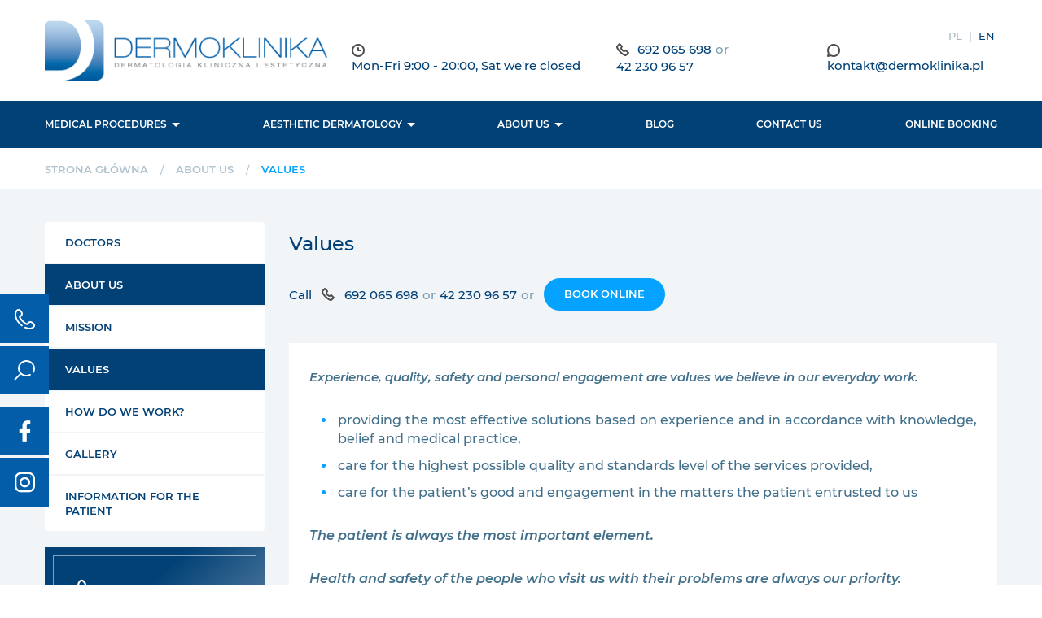

--- FILE ---
content_type: text/html; charset=UTF-8
request_url: https://www.dermoklinika.pl/en/about/values
body_size: 6283
content:
<!DOCTYPE html>
<html lang="en" class=" ">
<head>
    <base href="https://www.dermoklinika.pl/">
    <meta charset="UTF-8">
                <title>Values | Dermatologia, medycyna estetyczna Łódź, zabiegi dermatologiczne Łódź, dermatolog prywatnie Łódź</title>
        <meta name="description" content="Łączymy nowoczesne i klasyczne metody w zabiegach dermatologicznych stosujemy między innymi laser frakcyjny, Botox Łódź, medycyna i dermatologia estetyczna Łódź.">
        <meta name="robots" content="all">
                <link rel="preconnect" href="https://www.google-analytics.com">
    <link rel="preconnect" href="https://www.googletagmanager.com">
    <link rel="preconnect" href="https://www.googleadservices.com">
    <link rel="preconnect" href="https://widget.manychat.com">
    <link rel="preconnect" href="https://connect.facebook.net">
    <link rel="preconnect" href="https://www.gstatic.com">

    <link rel="preload" href="assets/fonts/icons.ttf" as="font" type="font/ttf" crossorigin>
    <link rel="preload" href="assets/fonts/icons-default.ttf" as="font" type="font/ttf" crossorigin>
    <link rel="preload" href="assets/fonts/Montserrat-Light.woff2" as="font" type="font/woff2" crossorigin>
    <link rel="preload" href="assets/fonts/Montserrat-LightItalic.woff2" as="font" type="font/woff2" crossorigin>
    <link rel="preload" href="assets/fonts/Montserrat-Regular.woff2" as="font" type="font/woff2" crossorigin>
    <link rel="preload" href="assets/fonts/Montserrat-Italic.woff2" as="font" type="font/woff2" crossorigin>
    <link rel="preload" href="assets/fonts/Montserrat-Medium.woff2" as="font" type="font/woff2" crossorigin>
    <link rel="preload" href="assets/fonts/Montserrat-MediumItalic.woff2" as="font" type="font/woff2" crossorigin>
    <link rel="preload" href="assets/fonts/Montserrat-SemiBold.woff2" as="font" type="font/woff2" crossorigin>
    <link rel="preload" href="assets/fonts/Montserrat-SemiBoldItalic.woff2" as="font" type="font/woff2" crossorigin>

    <meta name="viewport" content="width=device-width, initial-scale=1, minimum-scale=1">
    <link rel="stylesheet" href="assets/css/main.min.css?v=20112022">
    <link rel="apple-touch-icon" sizes="180x180" href="assets/img/favicon/apple-touch-icon.png">
    <link rel="icon" type="image/png" sizes="32x32" href="assets/img/favicon/favicon-32x32.png">
    <link rel="icon" type="image/png" sizes="16x16" href="assets/img/favicon/favicon-16x16.png">
    <link rel="manifest" href="assets/img/favicon/site.webmanifest">
    <meta name="msapplication-TileColor" content="#da532c">
    <meta name="theme-color" content="#ffffff">

    <meta name="msvalidate.01" content="3CA3F2C745230E88CC8864C1E25083DF" />

    <!-- CHAT -->
            <script src="//widget.manychat.com/1413613328899758.js" async="async"></script>
    
    
    <!-- Google Tag Manager -->
    <script>(function(w,d,s,l,i){w[l]=w[l]||[];w[l].push({'gtm.start':
            new Date().getTime(),event:'gtm.js'});var f=d.getElementsByTagName(s)[0],
        j=d.createElement(s),dl=l!='dataLayer'?'&l='+l:'';j.async=true;j.src=
        'https://www.googletagmanager.com/gtm.js?id='+i+dl;f.parentNode.insertBefore(j,f);
    })(window,document,'script','dataLayer','GTM-T4RX5S8');</script>
    <!-- End Google Tag Manager -->


    <script async src="https://www.googletagmanager.com/gtag/js?id=UA-69838981-1"></script>
    <script>
        window.dataLayer = window.dataLayer || [];
        function gtag(){dataLayer.push(arguments);}
        gtag('js', new Date());

        gtag('config', 'UA-69838981-1');
    </script>

    <!-- Facebook Pixel Code -->
    <script>

        !function(f,b,e,v,n,t,s)

        {if(f.fbq)return;n=f.fbq=function(){n.callMethod?

            n.callMethod.apply(n,arguments):n.queue.push(arguments)};

            if(!f._fbq)f._fbq=n;n.push=n;n.loaded=!0;n.version='2.0';

            n.queue=[];t=b.createElement(e);t.async=!0;

            t.src=v;s=b.getElementsByTagName(e)[0];

            s.parentNode.insertBefore(t,s)}(window, document,'script',

            'https://connect.facebook.net/en_US/fbevents.js');

        fbq('init', '1464295563746521');

        fbq('track', 'PageView');

    </script>

    <noscript><img height="1" width="1" style="display:none"

                   src="https://www.facebook.com/tr?id=1464295563746521&ev=PageView&noscript=1"

        /></noscript>

    <!-- End Facebook Pixel Code -->
    <meta name="csrf-token" content="nyAeSbTrVKOtiYiZ4CyfvpspLXEqcjkZfo1VfFC2">
                <meta name="google-site-verification" content="cqMI0ctfn8BHx2UG-Jf1INoK7D51ER1OgpkEwEFYxUw">
    </head>
<body>
    <div class="top-wrapper" data-minimize-offset="150">
        <header class="top">
            <div class="container">
                <div class="top__wrapper">
                    <div class="top__logo">
                        <a href="https://www.dermoklinika.pl">
                                                            <img src="assets/img/dermoklinika-logo.png" width="387" height="82" alt="logo">
                                                    </a>
                    </div>
                    <div class="top__contacts">
                        <div class="top__contacts-item hidden-md"><i class="ico ico-clock"></i> Mon-Fri 9:00 - 20:00, Sat we&#039;re closed</div>
                        <div class="top__contacts-item"><i class="ico ico-phone"></i> <a href="tel:+48692065698">692 065 698</a>
                            <span class="top__contacts-or">or</span> <a href="tel:+48422309657">42 230 96 57</a></div>
                        <div class="top__contacts-item"><i class="ico ico-chat"></i> <a href="mailto:kontakt@dermoklinika.pl">kontakt@dermoklinika.pl</a>
                        </div>
                    </div>
                    <div class="top__languages">
                                                    <a href="https://www.dermoklinika.pl/pl/o-nas/wartosci" class="top__languages-item ">PL</a>
                                                    <a href="https://www.dermoklinika.pl/en/about/values" class="top__languages-item is-active">EN</a>
                                            </div>
                </div>

            </div>
        </header>
        <div class="navigation">
            <div class="container">
                <div id="main-nav" class="stellarnav">
                    <ul class="menu">
                                <li class="">
                <a href="https://www.dermoklinika.pl/en/medical-procedures">Medical procedures</a>
                <ul class="dropdown-menu dropdown-menu--first">
                                                                        <li class="dropdown">
                                <a href="https://www.dermoklinika.pl/en/medical-procedures/skin-diseases">Skin diseases</a>
                                <ul class="dropdown-menu">
                                                                            <li><a href="https://www.dermoklinika.pl/en/medical-procedures/skin-diseases/psoriasis">Psoriasis</a></li>
                                                                            <li><a href="https://www.dermoklinika.pl/en/medical-procedures/skin-diseases/atopic-dermatitis">Atopic dermatitis</a></li>
                                                                            <li><a href="https://www.dermoklinika.pl/en/medical-procedures/skin-diseases/hand-dermatitis">Hand dermatitis</a></li>
                                                                            <li><a href="https://www.dermoklinika.pl/en/medical-procedures/skin-diseases/urticaria">Urticaria</a></li>
                                                                            <li><a href="https://www.dermoklinika.pl/en/medical-procedures/skin-diseases/acne">Acne</a></li>
                                                                            <li><a href="https://www.dermoklinika.pl/en/medical-procedures/skin-diseases/fungal-infection-of-the-nails">Fungal infection of the nails</a></li>
                                                                            <li><a href="https://www.dermoklinika.pl/en/medical-procedures/skin-diseases/skin-tumours">Skin tumours</a></li>
                                                                    </ul>
                            </li>
                                                                                                <li class="dropdown">
                                <a href="https://www.dermoklinika.pl/en/medical-procedures/sexually-transmitted-diseases">Sexually transmitted diseases</a>
                                <ul class="dropdown-menu">
                                                                            <li><a href="https://www.dermoklinika.pl/en/medical-procedures/sexually-transmitted-diseases/hiv">HIV</a></li>
                                                                            <li><a href="https://www.dermoklinika.pl/en/medical-procedures/sexually-transmitted-diseases/syphilis">Syphilis</a></li>
                                                                            <li><a href="https://www.dermoklinika.pl/en/medical-procedures/sexually-transmitted-diseases/gonorrhoea">Gonorrhoea</a></li>
                                                                            <li><a href="https://www.dermoklinika.pl/en/medical-procedures/sexually-transmitted-diseases/chlamydia">Chlamydia</a></li>
                                                                    </ul>
                            </li>
                                                            </ul>
            </li>
                                        <li class="">
                <a href="https://www.dermoklinika.pl/en/aesthetic-dermatology">Aesthetic dermatology</a>
                <ul class="dropdown-menu dropdown-menu--first">
                                                                        <li class="dropdown">
                                <a href="https://www.dermoklinika.pl/en/aesthetic-dermatology/face-zone">Face Zone</a>
                                <ul class="dropdown-menu">
                                                                            <li><a href="https://www.dermoklinika.pl/en/aesthetic-dermatology/face-zone/wrinkles">Wrinkles</a></li>
                                                                            <li><a href="https://www.dermoklinika.pl/en/aesthetic-dermatology/face-zone/face-oval">Face oval</a></li>
                                                                            <li><a href="https://www.dermoklinika.pl/en/aesthetic-dermatology/face-zone/improvement-of-skin-condition">Improvement of skin condition</a></li>
                                                                            <li><a href="https://www.dermoklinika.pl/en/aesthetic-dermatology/face-zone/tired-look-soothe-swellings-dark-circles-under-eyes">“Tired look” soothe swellings, dark circles under eyes</a></li>
                                                                            <li><a href="https://www.dermoklinika.pl/en/aesthetic-dermatology/face-zone/asymmetrical-or-small-mouth">Asymmetrical or small mouth</a></li>
                                                                            <li><a href="https://www.dermoklinika.pl/en/aesthetic-dermatology/face-zone/non-surgical-chin-adjustment">Non-surgical chin adjustment</a></li>
                                                                            <li><a href="https://www.dermoklinika.pl/en/aesthetic-dermatology/face-zone/acne-acne-scars-treatment">Acne, acne scars treatment</a></li>
                                                                            <li><a href="https://www.dermoklinika.pl/en/aesthetic-dermatology/face-zone/hyperpigmentation-treatment">Hyperpigmentation treatment</a></li>
                                                                    </ul>
                            </li>
                                                                                                <li class="dropdown">
                                <a href="https://www.dermoklinika.pl/en/aesthetic-dermatology/body-zone">Body zone</a>
                                <ul class="dropdown-menu">
                                                                            <li><a href="https://www.dermoklinika.pl/en/aesthetic-dermatology/body-zone/remediation-of-neck-and-cleavage-area">Remediation of neck and cleavage area</a></li>
                                                                            <li><a href="https://www.dermoklinika.pl/en/aesthetic-dermatology/body-zone/stretch-marks">Stretch marks</a></li>
                                                                            <li><a href="https://www.dermoklinika.pl/en/aesthetic-dermatology/body-zone/cellulite">Cellulite</a></li>
                                                                            <li><a href="https://www.dermoklinika.pl/en/aesthetic-dermatology/body-zone/scars">Scars</a></li>
                                                                            <li><a href="https://www.dermoklinika.pl/en/aesthetic-dermatology/body-zone/excess-of-fat-tissue">Excess of fat tissue</a></li>
                                                                            <li><a href="https://www.dermoklinika.pl/en/aesthetic-dermatology/body-zone/hyperhidrosis-excessive-sweating">Hyperhidrosis (excessive sweating)</a></li>
                                                                            <li><a href="https://www.dermoklinika.pl/en/aesthetic-dermatology/body-zone/hands">Hands</a></li>
                                                                            <li><a href="https://www.dermoklinika.pl/en/aesthetic-dermatology/body-zone/scalp-hair">Scalp/hair</a></li>
                                                                    </ul>
                            </li>
                                                            </ul>
            </li>
                                        <li class="">
                <a href="https://www.dermoklinika.pl/en/about">About us</a>
                <ul class="dropdown-menu dropdown-menu--first">
                                                                        <li><a href="https://www.dermoklinika.pl/en/about/doctors">Doctors</a></li>
                                                                                                <li><a href="https://www.dermoklinika.pl/en/about">About us</a></li>
                                                                                                <li><a href="https://www.dermoklinika.pl/en/about/mission">Mission</a></li>
                                                                                                <li><a href="https://www.dermoklinika.pl/en/about/values">Values</a></li>
                                                                                                <li><a href="https://www.dermoklinika.pl/en/about/how-do-we-work">How do we work?</a></li>
                                                                                                <li><a href="https://www.dermoklinika.pl/en/about/gallery">Gallery</a></li>
                                                                                                <li><a href="https://www.dermoklinika.pl/en/about/information-for-the-patient">information for the patient</a></li>
                                                            </ul>
            </li>
                                                        <li><a href="https://www.dermoklinika.pl/en/from-a-female-perspective-blog-not-only-about-health-and-beauty">BLOG</a></li>
                                                                    <li><a href="https://www.dermoklinika.pl/en/contact">Contact us</a></li>
                                                                    <li><a href="https://www.dermoklinika.pl/en/online-booking">Online booking</a></li>
                        </ul>                </div>
            </div>
        </div>
    </div>


<div class="under-top">
    <div class="container">
        <ul class="breadcrumbs">
            <li class="breadcrumbs__item"><a href="https://www.dermoklinika.pl">Strona główna</a></li>
                            <li class="breadcrumbs__item"><a href="https://www.dermoklinika.pl/en/about">About us</a></li>
                        <li class="breadcrumbs__item"><strong>Values</strong></li>
        </ul>
    </div>
</div>
    <main class="main">
        <section class="section">
            <div class="container">
                <div class="row">
                    <div class="col-md-9">
                        <div class="page-title">Values</div>

                        <div class="page-quick-contact ">
        <span class="page-quick-contact__label">Call</span>
        <div class="page-quick-contact__phones">
            <i class="ico ico-phone"></i>
            <a href="tel:+48692065698">692 065 698</a>
            <span class="page-quick-contact__divider">or </span>
            <a href="tel:+48422309657">42 230 96 57</a>
                            <span class="page-quick-contact__divider">or</span>
                    </div>
                    <a href="https://www.dermoklinika.pl/en/online-booking" class="page-quick-contact__btn btn btn--small btn--secondary">Book online</a>
            </div>

                        
                                                    <div class="wysiwyg wysiwyg--white">
                                <div class="baguetteGallery">
<div class="block block-type-1 block-multiple-column-1">
<p style="text-align: justify;"><span style="font-size: 15px;"><em><strong>Experience, quality, safety and personal engagement are values we believe in our everyday work. </strong></em></span></p>
<ul>
<li style="text-align: justify;">providing the most effective solutions based on experience and in accordance with knowledge, belief and medical practice, </li>
<li style="text-align: justify;">care for the highest possible quality and standards level of the services provided,</li>
<li style="text-align: justify;">care for the patient’s good and engagement in the matters the patient entrusted to us</li>
</ul>
<p style="text-align: justify;"><em><strong>The patient is always the most important element.</strong></em></p>
<p style="text-align: justify;"><span style="font-size: 16px;"><em><strong>Health and safety of the people who visit us with their problems are always our priority.<br /></strong></em></span></p>
</div>
</div>
                            </div>
                        
                        
                        
                        
                                                                    </div>
                    <div class="col-md-3 first-md">
                        <aside class="sidebar sidebar--left">
            <a class="sidebar-mobile-panel-trigger sidebar-mobile-panel-trigger--nav js-sidebar-nav-panel-trigger"><i class="ico ico-navigation-more"></i><i class="ico-default ico-default-cross"></i></a>
        <div class="component js-sidebar-nav-panel sidebar-mobile-panel sidebar-mobile-panel--nav">
            <nav class="sidebar-nav">
                <ul class="sidebar-nav__list">
                                            <li class="sidebar-nav__item">
                            <a href="https://www.dermoklinika.pl/en/about/doctors" class="">
                                <span>Doctors</span>
                            </a>
                        </li>
                                            <li class="sidebar-nav__item">
                            <a href="https://www.dermoklinika.pl/en/about" class="is-active">
                                <span>About us</span>
                            </a>
                        </li>
                                            <li class="sidebar-nav__item">
                            <a href="https://www.dermoklinika.pl/en/about/mission" class="">
                                <span>Mission</span>
                            </a>
                        </li>
                                            <li class="sidebar-nav__item">
                            <a href="https://www.dermoklinika.pl/en/about/values" class="is-active">
                                <span>Values</span>
                            </a>
                        </li>
                                            <li class="sidebar-nav__item">
                            <a href="https://www.dermoklinika.pl/en/about/how-do-we-work" class="">
                                <span>How do we work?</span>
                            </a>
                        </li>
                                            <li class="sidebar-nav__item">
                            <a href="https://www.dermoklinika.pl/en/about/gallery" class="">
                                <span>Gallery</span>
                            </a>
                        </li>
                                            <li class="sidebar-nav__item">
                            <a href="https://www.dermoklinika.pl/en/about/information-for-the-patient" class="">
                                <span>information for the patient</span>
                            </a>
                        </li>
                                    </ul>
            </nav>
        </div>
                <div class="component hidden-sm">
        <div class="sidebar-contact-box" style="background-image: url('assets/img/bg-sidebar-contact.webp');">
            <div class="sidebar-contact-box__inner">
                <div class="sidebar-contact-box__phones">
                    <i class="sidebar-contact-box__icon ico ico-phone-2"></i>
                    <div class="sidebar-contact-box__title">You have a question?<br><strong>Contact us</strong></div>
                    <p class="sidebar-contact-box__text">mobile <a href="tel:+48692065698">692 065 698</a><br>Tel. <a href="tel:+48422309657">42 230 96 57</a></p>
                </div>
                <div class="sidebar-contact-box__online">
                    <i class="sidebar-contact-box__icon ico ico-calendar"></i>
                    <div class="sidebar-contact-box__title"><strong>Sign up for</strong><br><strong>visit on-line</strong></div>
                    <p class="sidebar-contact-box__text"><a href="https://www.dermoklinika.pl/en/online-booking" class="btn btn--primary">Book online</a></p>
                </div>
            </div>
        </div>
    </div>
    </aside>                    </div>
                </div>
            </div>
        </section>

        
                                                
        <section class="section section--newsletter">
    <div class="container">
        <div class="row">

        </div>
        <div class="row">
            <div class="col-xxs-12 col-md-5">
                <h5 class="main__title main__title--small main__title--blue main__title--newsletter">Join our newsletter</h5>
            </div>
            <div class="col-xxs-12 col-md-6 col-md-offset-1">
                <div class="js-alert"></div>                <form action="https://www.dermoklinika.pl/en/newsletter" method="post" class="form js-validate js-validate--ajax cmb">
                    <input type="hidden" name="_token" value="nyAeSbTrVKOtiYiZ4CyfvpspLXEqcjkZfo1VfFC2">                    <div class="form-group-newsletter">
                        <div class="form__field">
                            <input type="text" name="email" placeholder="Your address e-mail" class="form__input js-newsletter-input" id="f-newsletter">
                        </div>

                        <button class="btn">Sign up</button>
                    </div>
                    <div class="agree-to-terms hidden">
                        <div class="form__checkbox">
                            <div class="checkbox">
                                <input type="checkbox" name="terms-1" id="f-terms-1" class="checkbox__input js-checkbox">
                                <div class="checkbox__text">
                                    <label for="f-terms-1" class="checkbox__label">I agree with the site <a href="https://www.dermoklinika.pl/en/about/legal-information">Privacy Policy</a>.</label>
                                </div>
                            </div>
                        </div>

                        <div class="form__checkbox">
                            <div class="checkbox">
                                <input type="checkbox" name="terms-2" id="f-terms-2" class="checkbox__input js-checkbox">
                                <div class="checkbox__text">
                                    <label for="f-terms-2" class="checkbox__label">I have read <a href="https://www.dermoklinika.pl/en/about/legal-information">the information about the administrator and data processing</a></label>
                                </div>
                            </div>
                        </div>
                    </div>
                </form>
            </div>
        </div>
    </div>
</section>
        <!-- TODO:  dla reszty -->
    <section class="section section--blue bottom-contact-section cpb cpt" style="background-image: url(assets/img/blue-bg-1-lighter.webp)">
    <div class="top-contact-section">
        <div class="container">
            <div class="row">
                <div class="col-xxs-12 col-md-5">
                    <h5 class="main__title main__title--small main__title--newsletter">Do you need more information?</h5>
                </div>

                <div class="col-xxs-12 col-md-6 col-md-offset-1">
                    <a class="btn" data-fancybox data-src="#contact-modal" data-options='{"modal": "true"}' rel="nofollow">Ask a question</a>
                </div>
            </div>



            <div class="modal" id="contact-modal">
                <a class="modal__close js-modal-close" rel="nofollow"><span>Close</span><i class="ico-default ico-default-cross"></i></a>
                <div class="modal__inner">
                    <h3 class="modal__title">Ask us a Question</h3>
                    <div class="js-alert"></div>                    <form action="https://www.dermoklinika.pl/en/contact" method="post" class="form form--contact js-validate js-validate--ajax">
                        <input type="hidden" name="_token" value="nyAeSbTrVKOtiYiZ4CyfvpspLXEqcjkZfo1VfFC2">
                        <div class="row gutters-20">
                            <div class="col-xxs-12 col-md-6">
                                <div class="form__group mb-10">
                                    <div class="form__field">
                                        <input type="text" name="name" placeholder="first and last name" class="form__input" id="f-name">
                                    </div>
                                </div>
                            </div>

                            <div class="col-xxs-12 col-md-6">
                                <div class="form__group mb-10">
                                    <div class="form__field">
                                        <input type="text" name="email" placeholder="Address e-mail" class="form__input" id="f-email">
                                    </div>
                                </div>
                            </div>

                            <div class="col-xs-6">
                                <div class="form__field">
                                    <textarea name="message" rows="5" class="form__textarea" id="f-message"  placeholder="Message content"></textarea>
                                </div>
                            </div>
                            <div class="col-xs-6">
                                <div class="form__checkbox">
                                    <div class="checkbox">
                                        <input type="checkbox" name="terms" id="f-terms-3" class="checkbox__input js-checkbox">
                                        <div class="checkbox__text">
                                            <label for="f-terms-3" class="checkbox__label">I declare that I have seen and agree with <a href="https://www.dermoklinika.pl/en/about/legal-information">Privacy Policy</a></label>
                                        </div>
                                    </div>
                                </div>
                                <div class="form__actions flex flex--center-x">
                                    <button class="btn btn--block">Write to us</button>
                                </div>
                            </div>

                        </div>
                    </form>


                </div>
            </div>


            <!--<div class="row">-->
                <!--<div class="col-xxs-12 col-md-10 col-md-offset-1 col-lg-8 col-lg-offset-2">-->
                    <!--<div class="js-alert"></div>-->
                    <!--<form action="https://www.dermoklinika.pl/en/contact" method="post" class="form form&#45;&#45;contact js-validate js-validate&#45;&#45;ajax">-->
                        <!--<input type="hidden" name="_token" value="nyAeSbTrVKOtiYiZ4CyfvpspLXEqcjkZfo1VfFC2">-->
                        <!--<div class="row gutters-20">-->
                            <!--<div class="col-xxs-12 col-md-6">-->
                                <!--<div class="form__group mb-10">-->
                                    <!--<div class="form__field">-->
                                        <!--<input type="text" name="name" placeholder="first and last name" class="form__input" id="f-name">-->
                                    <!--</div>-->
                                <!--</div>-->
                            <!--</div>-->

                            <!--<div class="col-xxs-12 col-md-6">-->
                                <!--<div class="form__group mb-10">-->
                                    <!--<div class="form__field">-->
                                        <!--<input type="text" name="email" placeholder="Address e-mail" class="form__input" id="f-email">-->
                                    <!--</div>-->
                                <!--</div>-->
                            <!--</div>-->

                            <!--<div class="col-xs-6">-->
                                <!--<div class="form__field">-->
                                    <!--<textarea name="message" rows="5" class="form__textarea" id="f-message"  placeholder="Message content"></textarea>-->
                                <!--</div>-->
                            <!--</div>-->
                            <!--<div class="col-xs-6">-->
                                <!--<div class="form__checkbox">-->
                                    <!--<div class="checkbox">-->
                                        <!--<input type="checkbox" name="terms" id="f-terms-3" class="checkbox__input js-checkbox">-->
                                        <!--<div class="checkbox__text">-->
                                            <!--<label for="f-terms-3" class="checkbox__label">I declare that I have seen and agree with <a href="https://www.dermoklinika.pl/en/about/legal-information">Privacy Policy</a></label>-->
                                        <!--</div>-->
                                    <!--</div>-->
                                <!--</div>-->
                                <!--<div class="form__actions flex flex&#45;&#45;center-x">-->
                                    <!--<button class="btn btn&#45;&#45;primary btn&#45;&#45;block">Write to us</button>-->
                                <!--</div>-->
                            <!--</div>-->

                        <!--</div>-->
                    <!--</form>-->
                <!--</div>-->
            <!--</div>-->
        </div>
    </div>
    <div class="bottom-contact-section">
    <div class="container">
        <div class="row no-gutters">
            <div class="col-xxs-12 col-sm-6 col-md-2">
                <div class="bottom-contact-section__wrapper">
                    <h6 class="bottom-contact-section__title">Contact data</h6>
                    <div class="bottom-contact-section__item">Łódź, ul. Kościuszki 93</div>
                    <div class="bottom-contact-section__item"><a href="tel:+48692065698">mobile: 692 065 698</a></div>
                    <div class="bottom-contact-section__item"><a href="tel:+48422309657">tel.: 42 230 96 57</a></div>
                    <div class="bottom-contact-section__item"><a href="mailto:kontakt@dermoklinika.pl">kontakt@dermoklinika.pl</a></div>
                    <div class="bottom-contact-section__item"><a href="mailto:dermoklinika.lodz@gmail.com">dermoklinika.lodz@gmail.com</a></div>
                </div>
            </div>

            <div class="col-xxs-12 col-sm-6 col-sm-offset-0 col-md-3 col-md-offset-2">
                <div class="bottom-contact-section__wrapper">
                    <h6 class="bottom-contact-section__title">Opening hours</h6>
                    <div class="bottom-contact-section__item">Mon-Fri 9:00 - 20:00, Sat we&#039;re closed</div>
                    <div class="bottom-contact-section__socials mt-20">
                        <a target="_blank" class="facebook" href="https://www.facebook.com/Dermoklinika/"><i class="ico ico-facebook"></i></a>
                    <!--<a target="_blank" class="youtube" href="https://www.youtube.com/channel/UClRHX7k-gN7zIBFBFqQcVPQ"><i class="ico ico-youtube"></i></a>-->
                        <a target="_blank" class="instagram" href="https://www.instagram.com/dermoklinika_centrum_medyczne/"><i class="ico ico-instagram"></i></a>
                    </div>
                </div>
            </div>

            <div class="col-xxs-12 col-sm-6 col-sm-offset-0 col-md-3 col-md-offset-1">
                <div class="bottom-contact-section__wrapper">
                    <h6 class="bottom-contact-section__title">We accept card payments</h6>
                    <div class="bottom-contact-section__item"><img src="assets/img/visa-pay-logo.webp" width="50" height="16" loading="lazy" alt="visa logo"></div>
                    <div class="bottom-contact-section__item"><img src="assets/img/mc_hrz_pos.webp" width="115" height="21" loading="lazy" alt="mastercard logo"></div>
                </div>
            </div>
        </div>
    </div>
</div>
</section>    </main>

<footer class="footer">
<div class="container">
    <div class="footer__wrapper">
        <p class="footer__copy">All rights reserved  © <a href="https://www.dermoklinika.pl">Dermoklinika</a></p>
                    <a href="https://www.dermoklinika.pl/en/about/legal-information" class="footer__center">Legal Information</a>
                <p class="footer__create">Realization:  <a href="https://iguanastudio.pl/en" target="_blank">Iguana Studio Agencja Interaktywna</a></p>
    </div>
</div>
</footer>

<a href="tel:+48692065698" class="fixed-item">
        <i class="ico ico-phone-2"></i>
    </a>

    <a href="https://www.dermoklinika.pl/en/search" class="fixed-item fixed-item--search">
        <i class="ico ico-magnifying-glass"></i>
    </a>

    <a target="_blank" href="https://www.facebook.com/Dermoklinika/" class="fixed-item fixed-item--facebook">
        <i class="ico ico-facebook"></i>
    </a>

    <!--<a target="_blank" href="https://www.youtube.com/channel/UClRHX7k-gN7zIBFBFqQcVPQ" class="fixed-item fixed-item&#45;&#45;youtube">-->
    <!--<i class="ico ico-youtube"></i>-->
    <!--</a>-->

    <a target="_blank" href="https://www.instagram.com/dermoklinika_centrum_medyczne/" class="fixed-item fixed-item--instagram">
        <i class="ico ico-instagram"></i>
    </a>


    <script src="https://www.dermoklinika.pl/js-localization/all.js"></script>
    <script>
        Lang.setLocale("en");
    </script>
<script src="assets/js/vendor.min.js?v=20112022"></script>
<script src="assets/js/main.min.js?v=20112022"></script>
<script src="assets/js/functions.js?v=20112022"></script>
<script src="https://www.google.com/recaptcha/api.js?hl=en&onload=captchaRenderCallback&render=explicit" async defer></script>



    <!-- Google Tag Manager (noscript) -->
    <noscript><iframe src="https://www.googletagmanager.com/ns.html?id=GTM-T4RX5S8"
                      height="0" width="0" style="display:none;visibility:hidden"></iframe></noscript>
    <!-- End Google Tag Manager (noscript) -->

</body>
</html>

--- FILE ---
content_type: text/css
request_url: https://www.dermoklinika.pl/assets/css/main.min.css?v=20112022
body_size: 26304
content:
@charset "UTF-8";
/*!
Project: Iguana default front-end template;
Authors: Mariusz Gałka, Damian Bonar, Eugeniusz Poprocki;
Company: Iguana Sp. z o.o.;
*/.bg-box:after,.clearfix:after{clear:both;content:"";display:block}.disabled-scroll{height:100%;overflow:hidden;position:fixed;width:100%}.disabled,.img-promo .btn,.pagination__item.is-disabled,.sidebar-contact-box:after,.slider:before{pointer-events:none;-webkit-touch-callout:none;-webkit-user-select:none;-ms-user-select:none;user-select:none}.pt-10{padding-top:.625rem!important}.pr-10{padding-right:.625rem!important}.pb-10{padding-bottom:.625rem!important}.pl-10{padding-left:.625rem!important}.mt-10{margin-top:.625rem!important}.mr-10{margin-right:.625rem!important}.mb-10{margin-bottom:.625rem!important}.ml-10{margin-left:.625rem!important}.pt-20{padding-top:1.25rem!important}.pr-20{padding-right:1.25rem!important}.pb-20{padding-bottom:1.25rem!important}.pl-20{padding-left:1.25rem!important}.mt-20{margin-top:1.25rem!important}.mr-20{margin-right:1.25rem!important}.mb-20{margin-bottom:1.25rem!important}.ml-20{margin-left:1.25rem!important}.pt-25{padding-top:1.5625rem!important}.pr-25{padding-right:1.5625rem!important}.pb-25{padding-bottom:1.5625rem!important}.pl-25{padding-left:1.5625rem!important}.mt-25{margin-top:1.5625rem!important}.mr-25{margin-right:1.5625rem!important}.mb-25{margin-bottom:1.5625rem!important}.ml-25{margin-left:1.5625rem!important}.pt-30{padding-top:1.875rem!important}.pr-30{padding-right:1.875rem!important}.pb-30{padding-bottom:1.875rem!important}.pl-30{padding-left:1.875rem!important}.mt-30{margin-top:1.875rem!important}.mr-30{margin-right:1.875rem!important}.mb-30{margin-bottom:1.875rem!important}.ml-30{margin-left:1.875rem!important}.pt-40{padding-top:2.5rem!important}.pr-40{padding-right:2.5rem!important}.pb-40{padding-bottom:2.5rem!important}.pl-40{padding-left:2.5rem!important}.mt-40{margin-top:2.5rem!important}.mr-40{margin-right:2.5rem!important}.mb-40{margin-bottom:2.5rem!important}.ml-40{margin-left:2.5rem!important}.pt-50{padding-top:3.125rem!important}.pr-50{padding-right:3.125rem!important}.pb-50{padding-bottom:3.125rem!important}.pl-50{padding-left:3.125rem!important}.mt-50{margin-top:3.125rem!important}.mr-50{margin-right:3.125rem!important}.mb-50{margin-bottom:3.125rem!important}.ml-50{margin-left:3.125rem!important}.accordion__title,.banner__body,.breadcrumbs,.btn,.btn-group,.checkbox,.effect-bubba__wrap,.flex,.grid figure figcaption,.grid figure figcaption>a,.modal__close,.page-quick-contact,.page-quick-contact__phones,.pagination,.pagination__item a,.pagination__item em,.pagination__item span,.pagination__list,.radio,.stellarnav .menu,.stellarnav.mobile,.stellarnav.mobile .call-btn-mobile,.top__contacts-item,.top__languages{align-items:flex-start;display:flex;flex-flow:row wrap;justify-content:flex-start}.accordion__title,.flex--center-x,.pagination__item a,.pagination__item em,.pagination__item span{justify-content:center}.flex--end-x{justify-content:flex-end}.accordion__title,.effect-bubba__wrap,.flex--space-between,.stellarnav .menu{justify-content:space-between}.banner__body,.breadcrumbs,.flex--center-y,.modal__close,.page-quick-contact,.page-quick-contact__phones,.pagination,.pagination__item a,.pagination__item em,.pagination__item span,.stellarnav.mobile,.stellarnav.mobile .call-btn-mobile,.top__languages{align-items:center}.flex--stretch,.grid figure figcaption,.grid figure figcaption>a{align-items:stretch}.flex--center{align-items:center;justify-content:center}.btn,.flex--inline{display:inline-flex}.accordion__title,.btn,.checkbox,.flex--nowrap,.modal__close,.radio,.stellarnav .menu,.stellarnav.mobile .call-btn-mobile,.top__languages{flex-wrap:nowrap}.flex--wrap{flex-wrap:wrap}.flex--row{flex-direction:row}.flex--row-reverse{flex-direction:row-reverse}.effect-bubba__wrap,.flex--column{flex-direction:column}.flex--column-reverse{flex-direction:column-reverse}.flex--self-start-y{align-self:flex-start}.flex--self-center-y{align-self:center}.flex--self-end-y{align-self:flex-end}.block{display:block}.hidden{display:none!important}@media only screen and (max-width:575px){.visible-xxs{display:block!important}.visible-inline-xxs{display:inline!important}.hidden-xxs{display:none!important}}@media only screen and (max-width:767px){.visible-xs{display:block!important}.visible-inline-xs{display:inline!important}.hidden-xs{display:none!important}}@media only screen and (max-width:991px){.visible-sm{display:block!important}.visible-inline-sm{display:inline!important}.hidden-sm{display:none!important}}@media only screen and (max-width:1199px){.visible-md{display:block!important}.visible-inline-md{display:inline!important}.hidden-md{display:none!important}}@media only screen and (min-width:1200px){.visible-lg{display:block!important}.visible-inline-lg{display:inline!important}.hidden-lg{display:none!important}}.text-left{text-align:left}.text-center{text-align:center}.text-right{text-align:right}.absolute{bottom:0;left:0;position:absolute;right:0;top:0}.relative{position:relative}.padding-clear{padding:0!important}.margin-clear{margin:0!important}.cmt{margin-top:0!important}.cmr{margin-right:0!important}.cmb{margin-bottom:0!important}.cml{margin-left:0!important}.cpt{padding-top:0!important}.cpr{padding-right:0!important}.cpb{padding-bottom:0!important}.cpl{padding-left:0!important}.max-width-limiter{margin:0 auto;max-width:1920px}.disabled--opacity{opacity:.5}.embed-responsive{display:block;height:0;overflow:hidden;padding:0;position:relative}.embed-responsive .embed-responsive-item,.embed-responsive embed,.embed-responsive iframe,.embed-responsive object,.embed-responsive video{border:0;bottom:0;height:100%;left:0;position:absolute;top:0;width:100%}.embed-responsive--16by9{padding-bottom:56.25%}.embed-responsive--4by3{padding-bottom:75%}.table-responsive{min-height:.01%;overflow-x:auto}@media only screen and (max-width:767px){.table-responsive{overflow-y:hidden;width:100%;-ms-overflow-style:-ms-autohiding-scrollbar}}.is-menu-open body,.is-sidebar-mobile-panel-open,.is-sidebar-mobile-panel-open body,html.is-menu-open{overflow-y:hidden}@-webkit-keyframes rotate{0%{-webkit-transform:rotate(0);transform:rotate(0)}to{-webkit-transform:rotate(1turn);transform:rotate(1turn)}}@keyframes rotate{0%{-webkit-transform:rotate(0);transform:rotate(0)}to{-webkit-transform:rotate(1turn);transform:rotate(1turn)}}
/*! normalize.css v7.0.0 | MIT License | github.com/necolas/normalize.css */html{line-height:1.15;-ms-text-size-adjust:100%;-webkit-text-size-adjust:100%}article,aside,footer,header,nav,section{display:block}h1{font-size:2em;margin:.67em 0}figcaption,figure,main{display:block}figure{margin:0}hr{box-sizing:content-box;height:0;overflow:visible}pre{font-family:monospace,monospace;font-size:1em}a{background-color:transparent;-webkit-text-decoration-skip:objects}abbr[title]{border-bottom:none;text-decoration:underline;-webkit-text-decoration:underline dotted;text-decoration:underline dotted}b,strong{font-weight:inherit;font-weight:bolder}code,kbd,samp{font-family:monospace,monospace;font-size:1em}dfn{font-style:italic}mark{background-color:#ff0;color:#000}small{font-size:80%}sub,sup{font-size:75%;line-height:0}sub{bottom:-.25em}sup{top:-.5em}audio,video{display:inline-block}audio:not([controls]){display:none;height:0}img{border-style:none}svg:not(:root){overflow:hidden}button,input,optgroup,select,textarea{font-family:sans-serif;font-size:100%;line-height:1.15;margin:0}button,input{overflow:visible}button,select{text-transform:none}[type=reset],[type=submit],button,html [type=button]{-webkit-appearance:button}[type=button]::-moz-focus-inner,[type=reset]::-moz-focus-inner,[type=submit]::-moz-focus-inner,button::-moz-focus-inner{border-style:none;padding:0}[type=button]:-moz-focusring,[type=reset]:-moz-focusring,[type=submit]:-moz-focusring,button:-moz-focusring{outline:1px dotted ButtonText}fieldset{padding:.35em .75em .625em}legend{box-sizing:border-box;color:inherit;display:table;max-width:100%;padding:0;white-space:normal}progress{display:inline-block;vertical-align:baseline}textarea{overflow:auto}[type=checkbox],[type=radio]{box-sizing:border-box;padding:0}[type=number]::-webkit-inner-spin-button,[type=number]::-webkit-outer-spin-button{height:auto}[type=search]{-webkit-appearance:textfield;outline-offset:-2px}[type=search]::-webkit-search-cancel-button,[type=search]::-webkit-search-decoration{-webkit-appearance:none}::-webkit-file-upload-button{-webkit-appearance:button;font:inherit}details,menu{display:block}summary{display:list-item}canvas{display:inline-block}[hidden],template{display:none}*,:after,:before,:focus,:hover{box-sizing:border-box;outline:none;-webkit-tap-highlight-color:rgba(0,0,0,0);-webkit-tap-highlight-color:transparent}.is-menu-open body,.is-menu-open html{overflow:hidden}html{font-size:16px}html.is-menu-open{overflow:hidden}body{-webkit-appearance:none;background:#fff;color:#42708b;font-family:Montserrat,sans-serif;font-size:1rem;font-weight:500;line-height:1.45;margin:0;padding:11.4375rem 0 0;position:relative;transition:padding-top .3s ease-out 0s}@media only screen and (max-width:1199px){body{padding-top:0}}.h1,.h2,.h3,.h4,.h5,.h6,h1,h2,h3,h4,h5,h6{color:#024176;font-weight:500;line-height:1.3;margin:0 0 1.5625rem}.h1,h1{font-size:1.5rem}@media only screen and (max-width:767px){.h1,h1{font-size:1.4375rem}}@media only screen and (max-width:575px){.h1,h1{font-size:1.375rem;margin-bottom:1.25rem}}.h2,h2{color:#024176;font-size:1.375rem;font-weight:500;line-height:1.3;margin:0 0 1.5625rem}@media only screen and (max-width:767px){.h2,h2{font-size:1.3125rem}}@media only screen and (max-width:575px){.h2,h2{font-size:1.25rem;margin-bottom:1.25rem}}.h3,h3{color:#024176;font-size:1.25rem;font-weight:500;line-height:1.3;margin:0 0 1.5625rem}@media only screen and (max-width:575px){.h3,h3{font-size:1.1875rem;margin-bottom:1.25rem}}.h4,h4{color:#024176;font-size:1.125rem;font-weight:500;line-height:1.3;margin:0 0 1.5625rem}@media only screen and (max-width:575px){.h4,h4{margin-bottom:1.25rem}}.h5,h5{color:#024176;font-size:1.0625rem;font-weight:500;line-height:1.3;margin:0 0 1.5625rem}@media only screen and (max-width:575px){.h5,h5{margin-bottom:1.25rem}}.h6,h6{color:#024176;font-size:1rem;font-weight:500;line-height:1.3;margin:0 0 1.5625rem}@media only screen and (max-width:575px){.h6,h6{margin-bottom:1.25rem}}p{margin:0 0 1.875rem}b,strong{font-family:inherit;font-size:inherit;font-weight:600}b,em,i,strong{color:inherit}a,svg{transition:all .3s ease-out 0s}a{color:#024176;cursor:pointer;font-weight:500;text-decoration:none}@media only screen and (min-width:1200px){a:hover{color:#036ac1}}a[href^=tel]{color:inherit;font-weight:inherit;text-decoration:inherit}svg{height:inherit;width:inherit}ol{margin:0 0 1.875rem}ol li{margin:0 0 .625rem}ol ol,ol ul,ol ul.list-styled{margin:.625rem 0 0}ol ul li:last-child{margin-bottom:0}ul{list-style:none;margin:0;padding:0}.wysiwyg ul,ul.list-styled{margin:0 0 1.875rem}.wysiwyg ul li,ul.list-styled li{margin:0 0 .625rem;overflow:hidden;padding:0 0 0 2.1875rem;position:relative}.wysiwyg ul li:before,ul.list-styled li:before{background-color:#05a3ff;border-radius:50%;content:"";height:.3125rem;left:.9375rem;position:absolute;top:.5625rem;width:.3125rem}.wysiwyg ul ol,.wysiwyg ul ul,.wysiwyg ul ul.list-styled,ul.list-styled ol,ul.list-styled ul,ul.list-styled ul.list-styled{margin:.625rem 0 0}.wysiwyg ul ol li,ul.list-styled ol li{padding-left:0}.wysiwyg ul ol li:last-child,ul.list-styled ol li:last-child{margin-bottom:0}.wysiwyg ul ol li:before,ul.list-styled ol li:before{content:"";display:none}.wysiwyg ul ul li:last-child,ul.list-styled ul li:last-child{margin-bottom:0}img{height:auto;max-width:100%;vertical-align:middle}small{font-size:85%}abbr[title]{border-bottom:1px dotted}.mark,mark{background-color:#fcf8e3;padding:.125rem .3125rem}abbr[data-original-title],abbr[title]{border-bottom:1px dotted #777;cursor:help}address{font-style:normal;line-height:1.42857143;margin-bottom:1.25rem}code,kbd,pre,samp{font-family:Menlo,Monaco,Consolas,Courier New,monospace}code{background-color:#f9f2f4;border-radius:4px;color:#c7254e}code,kbd{font-size:90%;padding:.125rem .25rem}kbd{background-color:#333;border-radius:3px;box-shadow:inset 0 -1px 0 rgba(0,0,0,.25);color:#fff}kbd kbd{box-shadow:none;font-size:100%;font-weight:600;padding:0}pre{font-family:inherit;word-break:break-all;word-wrap:break-word}pre,pre code{font-size:inherit;white-space:pre-wrap}pre code{background-color:transparent;border-radius:0;color:inherit;padding:0}sub,sup{font-size:80%;height:0;line-height:1;position:relative;vertical-align:baseline}sup{bottom:1ex}sub{top:.5ex}hr{background:#e2e2e2;border:0;clear:both;font-size:0;height:.0625rem;line-height:0;margin:1.875rem 0}::selection{background:#0478da;color:#fff}::-moz-selection{background:#0478da;color:#fff}table{border-collapse:collapse;border-spacing:0;font-family:inherit;margin:0 0 1.875rem;width:100%}table td,table th{border:1px solid #e2e2e2;line-height:1.45;padding:.9375rem 1.5625rem;vertical-align:middle}table th{background-color:#024176;color:#fff;font-weight:600;text-align:left}blockquote{background-color:transparent;border-left:5px solid #024176;color:#87aec6;font-size:.9375rem;font-style:italic;font-weight:500;line-height:1.45;margin:0 0 1.875rem;padding:1.25rem 1.5625rem;position:relative}blockquote p{margin:0}blockquote cite{color:#024176;display:block;font-size:.9375rem;font-style:normal;font-weight:600;margin:.3125rem 0 0}@font-face{font-display:swap;font-family:Montserrat;font-style:normal;font-weight:300;src:url(../fonts/Montserrat-Light.eot);src:url(../fonts/Montserrat-Light.eot?#iefix) format("embedded-opentype"),url(../fonts/Montserrat-Light.woff2) format("woff2"),url(../fonts/Montserrat-Light.woff) format("woff")}@font-face{font-display:swap;font-family:Montserrat;font-style:italic;font-weight:300;src:url(../fonts/Montserrat-LightItalic.eot);src:url(../fonts/Montserrat-LightItalic.eot?#iefix) format("embedded-opentype"),url(../fonts/Montserrat-LightItalic.woff2) format("woff2"),url(../fonts/Montserrat-LightItalic.woff) format("woff")}@font-face{font-display:swap;font-family:Montserrat;font-style:normal;font-weight:400;src:url(../fonts/Montserrat-Regular.eot);src:url(../fonts/Montserrat-Regular.eot?#iefix) format("embedded-opentype"),url(../fonts/Montserrat-Regular.woff2) format("woff2"),url(../fonts/Montserrat-Regular.woff) format("woff")}@font-face{font-display:swap;font-family:Montserrat;font-style:italic;font-weight:400;src:url(../fonts/Montserrat-Italic.eot);src:url(../fonts/Montserrat-Italic.eot?#iefix) format("embedded-opentype"),url(../fonts/Montserrat-Italic.woff2) format("woff2"),url(../fonts/Montserrat-Italic.woff) format("woff")}@font-face{font-display:swap;font-family:Montserrat;font-style:normal;font-weight:500;src:url(../fonts/Montserrat-Medium.eot);src:url(../fonts/Montserrat-Medium.eot?#iefix) format("embedded-opentype"),url(../fonts/Montserrat-Medium.woff2) format("woff2"),url(../fonts/Montserrat-Medium.woff) format("woff")}@font-face{font-display:swap;font-family:Montserrat;font-style:italic;font-weight:500;src:url(../fonts/Montserrat-MediumItalic.eot);src:url(../fonts/Montserrat-MediumItalic.eot?#iefix) format("embedded-opentype"),url(../fonts/Montserrat-MediumItalic.woff2) format("woff2"),url(../fonts/Montserrat-MediumItalic.woff) format("woff")}@font-face{font-display:swap;font-family:Montserrat;font-style:normal;font-weight:600;src:url(../fonts/Montserrat-SemiBold.eot);src:url(../fonts/Montserrat-SemiBold.eot?#iefix) format("embedded-opentype"),url(../fonts/Montserrat-SemiBold.woff2) format("woff2"),url(../fonts/Montserrat-SemiBold.woff) format("woff")}@font-face{font-display:swap;font-family:Montserrat;font-style:italic;font-weight:600;src:url(../fonts/Montserrat-SemiBoldItalic.eot);src:url(../fonts/Montserrat-SemiBoldItalic.eot?#iefix) format("embedded-opentype"),url(../fonts/Montserrat-SemiBoldItalic.woff2) format("woff2"),url(../fonts/Montserrat-SemiBoldItalic.woff) format("woff")}@font-face{font-display:block;font-family:Icons;font-style:normal;font-weight:400;src:url(../fonts/icons.ttf) format("truetype"),url(../fonts/icons.woff) format("woff"),url(../fonts/icons.svg) format("svg")}.ico{font-family:Icons!important;speak:none;font-style:normal;font-variant:normal;font-weight:400;line-height:1;text-transform:none;-webkit-font-smoothing:antialiased;-moz-osx-font-smoothing:grayscale}.ico-instagram:before{content:"\e915"}.ico-twitter:before{content:"\e916"}.ico-list-second:before{content:"\e914"}.ico-map-pin:before{content:"\e913"}.ico-list:before{content:"\e911"}.ico-navigation-more:before{content:"\e90f"}.ico-th-list:before{content:"\e912"}.ico-filter:before{content:"\e910"}.ico-magnifying-glass:before{content:"\e90e"}.ico-search:before{content:"\e90b"}.ico-facebook:before{content:"\e90c"}.ico-youtube:before{content:"\e90d"}.ico-clock:before{color:#4d4d4d;content:"\e900"}.ico-phone:before{color:#4d4d4d;content:"\e901"}.ico-chat:before{color:#4d4d4d;content:"\e902"}.ico-play:before{content:"\e903"}.ico-plus:before{content:"\e904"}.ico-circle-arrow-down:before{content:"\e905"}.ico-circle-arrow-left:before{content:"\e909"}.ico-circle-arrow-up:before{content:"\e908"}.ico-circle-arrow-right:before{content:"\e90a"}.ico-calendar:before{content:"\e906"}.ico-phone-2:before{content:"\e907"}@font-face{font-display:block;font-family:Icons Default;font-style:normal;font-weight:400;src:url(../fonts/icons-default.ttf) format("truetype"),url(../fonts/icons-default.woff) format("woff"),url(../fonts/icons-default.svg) format("svg")}.ico-default{font-family:Icons Default!important;speak:none;font-style:normal;font-variant:normal;font-weight:400;line-height:1;text-transform:none;-webkit-font-smoothing:antialiased;-moz-osx-font-smoothing:grayscale}.ico-default-email:before{content:"\e000"}.ico-default-phone:before{content:"\e001"}.ico-default-mobile-phone:before{content:"\e002"}.ico-default-file:before{content:"\e003"}.ico-default-search:before{content:"\e004"}.ico-default-info-label:before{content:"\e005"}.ico-default-warning-label:before{content:"\e006"}.ico-default-danger-label:before{content:"\e007"}.ico-default-success-label:before{content:"\e008"}.ico-default-basket:before{content:"\e009"}.ico-default-cross:before{content:"\e010"}.ico-default-star:before{content:"\e011"}.ico-default-basket-alt:before{content:"\e012"}.ico-default-user:before{content:"\e013"}.ico-default-arrow:before{content:"\e014"}.ico-default-arrow-bold:before{content:"\e015"}.ico-default-chevron-thin-up:before{content:"\e016"}.ico-default-chevron-thin-right:before{content:"\e017"}.ico-default-chevron-thin-left:before{content:"\e018"}.ico-default-chevron-thin-down:before{content:"\e019"}.ico-default-chevron-right:before{content:"\e020"}.ico-default-chevron-left:before{content:"\e021"}.ico-default-chevron-down:before{content:"\e022"}.ico-default-chevron-up:before{content:"\e023"}.container,.container-fluid,.container-wide{margin-left:auto;margin-right:auto;padding-left:15px;padding-right:15px;width:100%}@media only screen and (min-width:360px) and (max-width:575px){.container,.container-fluid,.container-wide{padding-left:30px;padding-right:30px}}.row{box-sizing:border-box;display:flex;flex:0 1 auto;flex-direction:row;flex-wrap:wrap;margin-left:-.9375rem;margin-right:-.9375rem}.row.reverse{flex-direction:row-reverse}.col.reverse{flex-direction:column-reverse}[class^=col-]{padding:0 .9375rem;width:100%}.col-xxs,.col-xxs-1,.col-xxs-10,.col-xxs-11,.col-xxs-12,.col-xxs-2,.col-xxs-2-3,.col-xxs-3,.col-xxs-4,.col-xxs-5,.col-xxs-6,.col-xxs-7,.col-xxs-8,.col-xxs-9{box-sizing:border-box;flex:0 0 auto;padding-left:.9375rem;padding-right:.9375rem}.col-xxs{flex-basis:0;flex-grow:1;max-width:100%}.col-xxs-auto{max-width:none;width:auto}.col-xxs-1{flex-basis:8.333333%;max-width:8.333333%}.col-xxs-2{flex-basis:16.666666%;max-width:16.666666%}.col-xxs-2-3{flex-basis:20%;max-width:20%}.col-xxs-3{flex-basis:25%;max-width:25%}.col-xxs-4{flex-basis:33.333333%;max-width:33.333333%}.col-xxs-5{flex-basis:41.666666%;max-width:41.666666%}.col-xxs-6{flex-basis:50%;max-width:50%}.col-xxs-7{flex-basis:58.333333%;max-width:58.333333%}.col-xxs-8{flex-basis:66.666666%;max-width:66.666666%}.col-xxs-9{flex-basis:75%;max-width:75%}.col-xxs-10{flex-basis:83.333333%;max-width:83.333333%}.col-xxs-11{flex-basis:91.666666%;max-width:91.666666%}.col-xxs-12{flex-basis:100%;max-width:100%}.col-xxs-offset-0{margin-left:0}.col-xxs-offset-1{margin-left:8.333333%}.col-xxs-offset-2{margin-left:16.666666%}.col-xxs-offset-2-3{margin-left:20%}.col-xxs-offset-3{margin-left:25%}.col-xxs-offset-4{margin-left:33.333333%}.col-xxs-offset-5{margin-left:41.666666%}.col-xxs-offset-6{margin-left:50%}.col-xxs-offset-7{margin-left:58.333333%}.col-xxs-offset-8{margin-left:66.666666%}.col-xxs-offset-9{margin-left:75%}.col-xxs-offset-10{margin-left:83.333333%}.col-xxs-offset-11{margin-left:91.666666%}.start-xxs{justify-content:flex-start;text-align:start}.center-xxs{justify-content:center;text-align:center}.end-xxs{justify-content:flex-end;text-align:end}.top-xxs{align-items:flex-start}.middle-xxs{align-items:center}.bottom-xxs{align-items:flex-end}.around-xxs{justify-content:space-around}.between-xxs{justify-content:space-between}.first-xxs{order:-1}.last-xxs{order:1}@media only screen and (min-width:576px){.container,.container-wide{max-width:540px}.col-xs,.col-xs-1,.col-xs-10,.col-xs-11,.col-xs-12,.col-xs-2,.col-xs-2-3,.col-xs-3,.col-xs-4,.col-xs-5,.col-xs-6,.col-xs-7,.col-xs-8,.col-xs-9{box-sizing:border-box;flex:0 0 auto;padding-left:.9375rem;padding-right:.9375rem}.col-xs{flex-basis:0;flex-grow:1;max-width:100%}.col-xs-auto{max-width:none;width:auto}.col-xs-1{flex-basis:8.333333%;max-width:8.333333%}.col-xs-2{flex-basis:16.666666%;max-width:16.666666%}.col-xs-2-3{flex-basis:20%;max-width:20%}.col-xs-3{flex-basis:25%;max-width:25%}.col-xs-4{flex-basis:33.333333%;max-width:33.333333%}.col-xs-5{flex-basis:41.666666%;max-width:41.666666%}.col-xs-6{flex-basis:50%;max-width:50%}.col-xs-7{flex-basis:58.333333%;max-width:58.333333%}.col-xs-8{flex-basis:66.666666%;max-width:66.666666%}.col-xs-9{flex-basis:75%;max-width:75%}.col-xs-10{flex-basis:83.333333%;max-width:83.333333%}.col-xs-11{flex-basis:91.666666%;max-width:91.666666%}.col-xs-12{flex-basis:100%;max-width:100%}.col-xs-offset-0{margin-left:0}.col-xs-offset-1{margin-left:8.333333%}.col-xs-offset-2{margin-left:16.666666%}.col-xs-offset-2-3{margin-left:20%}.col-xs-offset-3{margin-left:25%}.col-xs-offset-4{margin-left:33.333333%}.col-xs-offset-5{margin-left:41.666666%}.col-xs-offset-6{margin-left:50%}.col-xs-offset-7{margin-left:58.333333%}.col-xs-offset-8{margin-left:66.666666%}.col-xs-offset-9{margin-left:75%}.col-xs-offset-10{margin-left:83.333333%}.col-xs-offset-11{margin-left:91.666666%}.start-xs{justify-content:flex-start;text-align:start}.center-xs{justify-content:center;text-align:center}.end-xs{justify-content:flex-end;text-align:end}.top-xs{align-items:flex-start}.middle-xs{align-items:center}.bottom-xs{align-items:flex-end}.around-xs{justify-content:space-around}.between-xs{justify-content:space-between}.first-xs{order:-1}.last-xs{order:1}}@media only screen and (min-width:768px){.container,.container-wide{max-width:720px}.col-sm,.col-sm-1,.col-sm-10,.col-sm-11,.col-sm-12,.col-sm-2,.col-sm-2-3,.col-sm-3,.col-sm-4,.col-sm-5,.col-sm-6,.col-sm-7,.col-sm-8,.col-sm-9{box-sizing:border-box;flex:0 0 auto;padding-left:.9375rem;padding-right:.9375rem}.col-sm{flex-basis:0;flex-grow:1;max-width:100%}.col-sm-auto{max-width:none;width:auto}.col-sm-1{flex-basis:8.333333%;max-width:8.333333%}.col-sm-2{flex-basis:16.666666%;max-width:16.666666%}.col-sm-2-3{flex-basis:20%;max-width:20%}.col-sm-3{flex-basis:25%;max-width:25%}.col-sm-4{flex-basis:33.333333%;max-width:33.333333%}.col-sm-5{flex-basis:41.666666%;max-width:41.666666%}.col-sm-6{flex-basis:50%;max-width:50%}.col-sm-7{flex-basis:58.333333%;max-width:58.333333%}.col-sm-8{flex-basis:66.666666%;max-width:66.666666%}.col-sm-9{flex-basis:75%;max-width:75%}.col-sm-10{flex-basis:83.333333%;max-width:83.333333%}.col-sm-11{flex-basis:91.666666%;max-width:91.666666%}.col-sm-12{flex-basis:100%;max-width:100%}.col-sm-offset-0{margin-left:0}.col-sm-offset-1{margin-left:8.333333%}.col-sm-offset-2{margin-left:16.666666%}.col-sm-offset-2-3{margin-left:20%}.col-sm-offset-3{margin-left:25%}.col-sm-offset-4{margin-left:33.333333%}.col-sm-offset-5{margin-left:41.666666%}.col-sm-offset-6{margin-left:50%}.col-sm-offset-7{margin-left:58.333333%}.col-sm-offset-8{margin-left:66.666666%}.col-sm-offset-9{margin-left:75%}.col-sm-offset-10{margin-left:83.333333%}.col-sm-offset-11{margin-left:91.666666%}.start-sm{justify-content:flex-start;text-align:start}.center-sm{justify-content:center;text-align:center}.end-sm{justify-content:flex-end;text-align:end}.top-sm{align-items:flex-start}.middle-sm{align-items:center}.bottom-sm{align-items:flex-end}.around-sm{justify-content:space-around}.between-sm{justify-content:space-between}.first-sm{order:-1}.last-sm{order:1}}@media only screen and (min-width:992px){.container,.container-wide{max-width:960px}.col-md,.col-md-1,.col-md-10,.col-md-11,.col-md-12,.col-md-2,.col-md-2-3,.col-md-3,.col-md-4,.col-md-5,.col-md-6,.col-md-7,.col-md-8,.col-md-9{box-sizing:border-box;flex:0 0 auto;padding-left:.9375rem;padding-right:.9375rem}.col-md{flex-basis:0;flex-grow:1;max-width:100%}.col-md-auto{max-width:none;width:auto}.col-md-1{flex-basis:8.333333%;max-width:8.333333%}.col-md-2{flex-basis:16.666666%;max-width:16.666666%}.col-md-2-3{flex-basis:20%;max-width:20%}.col-md-3{flex-basis:25%;max-width:25%}.col-md-4{flex-basis:33.333333%;max-width:33.333333%}.col-md-5{flex-basis:41.666666%;max-width:41.666666%}.col-md-6{flex-basis:50%;max-width:50%}.col-md-7{flex-basis:58.333333%;max-width:58.333333%}.col-md-8{flex-basis:66.666666%;max-width:66.666666%}.col-md-9{flex-basis:75%;max-width:75%}.col-md-10{flex-basis:83.333333%;max-width:83.333333%}.col-md-11{flex-basis:91.666666%;max-width:91.666666%}.col-md-12{flex-basis:100%;max-width:100%}.col-md-offset-0{margin-left:0}.col-md-offset-1{margin-left:8.333333%}.col-md-offset-2{margin-left:16.666666%}.col-md-offset-2-3{margin-left:20%}.col-md-offset-3{margin-left:25%}.col-md-offset-4{margin-left:33.333333%}.col-md-offset-5{margin-left:41.666666%}.col-md-offset-6{margin-left:50%}.col-md-offset-7{margin-left:58.333333%}.col-md-offset-8{margin-left:66.666666%}.col-md-offset-9{margin-left:75%}.col-md-offset-10{margin-left:83.333333%}.col-md-offset-11{margin-left:91.666666%}.start-md{justify-content:flex-start;text-align:start}.center-md{justify-content:center;text-align:center}.end-md{justify-content:flex-end;text-align:end}.top-md{align-items:flex-start}.middle-md{align-items:center}.bottom-md{align-items:flex-end}.around-md{justify-content:space-around}.between-md{justify-content:space-between}.first-md{order:-1}.last-md{order:1}}@media only screen and (min-width:1200px){.container,.container-wide{max-width:1200px}.col-lg,.col-lg-1,.col-lg-10,.col-lg-11,.col-lg-12,.col-lg-2,.col-lg-2-3,.col-lg-3,.col-lg-4,.col-lg-5,.col-lg-6,.col-lg-7,.col-lg-8,.col-lg-9{box-sizing:border-box;flex:0 0 auto;padding-left:.9375rem;padding-right:.9375rem}.col-lg{flex-basis:0;flex-grow:1;max-width:100%}.col-lg-auto{max-width:none;width:auto}.col-lg-1{flex-basis:8.333333%;max-width:8.333333%}.col-lg-2{flex-basis:16.666666%;max-width:16.666666%}.col-lg-2-3{flex-basis:20%;max-width:20%}.col-lg-3{flex-basis:25%;max-width:25%}.col-lg-4{flex-basis:33.333333%;max-width:33.333333%}.col-lg-5{flex-basis:41.666666%;max-width:41.666666%}.col-lg-6{flex-basis:50%;max-width:50%}.col-lg-7{flex-basis:58.333333%;max-width:58.333333%}.col-lg-8{flex-basis:66.666666%;max-width:66.666666%}.col-lg-9{flex-basis:75%;max-width:75%}.col-lg-10{flex-basis:83.333333%;max-width:83.333333%}.col-lg-11{flex-basis:91.666666%;max-width:91.666666%}.col-lg-12{flex-basis:100%;max-width:100%}.col-lg-offset-0{margin-left:0}.col-lg-offset-1{margin-left:8.333333%}.col-lg-offset-2{margin-left:16.666666%}.col-lg-offset-2-3{margin-left:20%}.col-lg-offset-3{margin-left:25%}.col-lg-offset-4{margin-left:33.333333%}.col-lg-offset-5{margin-left:41.666666%}.col-lg-offset-6{margin-left:50%}.col-lg-offset-7{margin-left:58.333333%}.col-lg-offset-8{margin-left:66.666666%}.col-lg-offset-9{margin-left:75%}.col-lg-offset-10{margin-left:83.333333%}.col-lg-offset-11{margin-left:91.666666%}.start-lg{justify-content:flex-start;text-align:start}.center-lg{justify-content:center;text-align:center}.end-lg{justify-content:flex-end;text-align:end}.top-lg{align-items:flex-start}.middle-lg{align-items:center}.bottom-lg{align-items:flex-end}.around-lg{justify-content:space-around}.between-lg{justify-content:space-between}.first-lg{order:-1}.last-lg{order:1}}@media only screen and (min-width:1600px){.container{max-width:1200px}.container-wide{max-width:1570px}.col-xlg,.col-xlg-1,.col-xlg-10,.col-xlg-11,.col-xlg-12,.col-xlg-2,.col-xlg-2-3,.col-xlg-3,.col-xlg-4,.col-xlg-5,.col-xlg-6,.col-xlg-7,.col-xlg-8,.col-xlg-9{box-sizing:border-box;flex:0 0 auto;padding-left:.9375rem;padding-right:.9375rem}.col-xlg{flex-basis:0;flex-grow:1;max-width:100%}.col-xlg-auto{max-width:none;width:auto}.col-xlg-1{flex-basis:8.333333%;max-width:8.333333%}.col-xlg-2{flex-basis:16.666666%;max-width:16.666666%}.col-xlg-2-3{flex-basis:20%;max-width:20%}.col-xlg-3{flex-basis:25%;max-width:25%}.col-xlg-4{flex-basis:33.333333%;max-width:33.333333%}.col-xlg-5{flex-basis:41.666666%;max-width:41.666666%}.col-xlg-6{flex-basis:50%;max-width:50%}.col-xlg-7{flex-basis:58.333333%;max-width:58.333333%}.col-xlg-8{flex-basis:66.666666%;max-width:66.666666%}.col-xlg-9{flex-basis:75%;max-width:75%}.col-xlg-10{flex-basis:83.333333%;max-width:83.333333%}.col-xlg-11{flex-basis:91.666666%;max-width:91.666666%}.col-xlg-12{flex-basis:100%;max-width:100%}.col-xlg-offset-0{margin-left:0}.col-xlg-offset-1{margin-left:8.333333%}.col-xlg-offset-2{margin-left:16.666666%}.col-xlg-offset-2-3{margin-left:20%}.col-xlg-offset-3{margin-left:25%}.col-xlg-offset-4{margin-left:33.333333%}.col-xlg-offset-5{margin-left:41.666666%}.col-xlg-offset-6{margin-left:50%}.col-xlg-offset-7{margin-left:58.333333%}.col-xlg-offset-8{margin-left:66.666666%}.col-xlg-offset-9{margin-left:75%}.col-xlg-offset-10{margin-left:83.333333%}.col-xlg-offset-11{margin-left:91.666666%}.start-xlg{justify-content:flex-start;text-align:start}.center-xlg{justify-content:center;text-align:center}.end-xlg{justify-content:flex-end;text-align:end}.top-xlg{align-items:flex-start}.middle-xlg{align-items:center}.bottom-xlg{align-items:flex-end}.around-xlg{justify-content:space-around}.between-xlg{justify-content:space-between}.first-xlg{order:-1}.last-xlg{order:1}}body.fancybox-active{overflow:hidden}body.fancybox-iosfix{left:0;position:fixed;right:0}.fancybox-is-hidden{left:-624.9375rem;position:absolute;top:-624.9375rem;visibility:hidden}.fancybox-container{height:100%;left:0;position:fixed;top:0;width:100%;z-index:99992;-webkit-tap-highlight-color:transparent;-webkit-backface-visibility:hidden;backface-visibility:hidden;font-family:-apple-system,BlinkMacSystemFont,Segoe UI,Roboto,Helvetica Neue,Arial,sans-serif,Apple Color Emoji,Segoe UI Emoji,Segoe UI Symbol;-webkit-transform:translateZ(0);transform:translateZ(0)}.fancybox-bg,.fancybox-inner,.fancybox-outer,.fancybox-stage{bottom:0;left:0;position:absolute;right:0;top:0}.fancybox-outer{overflow-y:auto;-webkit-overflow-scrolling:touch}.fancybox-bg{background:#1e1e1e;opacity:0;transition-duration:inherit;transition-property:opacity;transition-timing-function:cubic-bezier(.47,0,.74,.71)}.fancybox-is-open .fancybox-bg{opacity:.87;transition-timing-function:cubic-bezier(.22,.61,.36,1)}.fancybox-caption-wrap,.fancybox-infobar,.fancybox-toolbar{box-sizing:border-box;direction:ltr;opacity:0;position:absolute;transition:opacity .25s,visibility 0s linear .25s;visibility:hidden;z-index:99997}.fancybox-show-caption .fancybox-caption-wrap,.fancybox-show-infobar .fancybox-infobar,.fancybox-show-toolbar .fancybox-toolbar{opacity:1;transition:opacity .25s,visibility 0s;visibility:visible}.fancybox-infobar{color:#ccc;font-size:.8125rem;height:2.75rem;left:0;line-height:44px;min-width:44px;padding:0 .625rem;pointer-events:none;text-align:center;top:0;-webkit-user-select:none;-ms-user-select:none;user-select:none;-webkit-touch-callout:none;-webkit-tap-highlight-color:transparent;-webkit-font-smoothing:subpixel-antialiased;mix-blend-mode:exclusion}.fancybox-toolbar{margin:0;padding:0;right:0;top:0}.fancybox-stage{direction:ltr;overflow:hidden;-webkit-transform:translateZ(0);z-index:99994}.fancybox-is-closing .fancybox-stage{overflow:visible}.fancybox-slide{box-sizing:border-box;height:100%;left:0;margin:0;outline:none;overflow:auto;padding:0;position:absolute;text-align:center;top:0;white-space:normal;width:100%;z-index:99994;-webkit-overflow-scrolling:touch;-webkit-backface-visibility:hidden;backface-visibility:hidden;display:none;transition-property:opacity,-webkit-transform;transition-property:transform,opacity;transition-property:transform,opacity,-webkit-transform}.fancybox-slide:before{content:"";display:inline-block;height:100%;vertical-align:middle;width:0}.fancybox-is-sliding .fancybox-slide,.fancybox-slide--current,.fancybox-slide--next,.fancybox-slide--previous{display:block}.fancybox-slide--image{overflow:visible}.fancybox-slide--image:before{display:none}.fancybox-slide--video .fancybox-content,.fancybox-slide--video iframe{background:#000}.fancybox-slide--map .fancybox-content,.fancybox-slide--map iframe{background:#e5e3df}.fancybox-slide--next{z-index:99995}.fancybox-slide>*{background-color:#fff;border-width:0;box-sizing:border-box;display:inline-block;margin:2.75rem 0;overflow:auto;padding:1.5rem;position:relative;text-align:left;vertical-align:middle}.fancybox-slide>base,.fancybox-slide>link,.fancybox-slide>meta,.fancybox-slide>script,.fancybox-slide>style,.fancybox-slide>title{display:none}.fancybox-slide .fancybox-image-wrap{-webkit-backface-visibility:hidden;backface-visibility:hidden;background:transparent;background-repeat:no-repeat;background-size:100% 100%;border:0;cursor:default;left:0;margin:0;overflow:visible;padding:0;position:absolute;top:0;-webkit-transform-origin:top left;transform-origin:top left;transition-property:opacity,-webkit-transform;transition-property:transform,opacity;transition-property:transform,opacity,-webkit-transform;-webkit-user-select:none;-ms-user-select:none;user-select:none;z-index:99995}.fancybox-can-zoomOut .fancybox-image-wrap{cursor:-webkit-zoom-out;cursor:zoom-out}.fancybox-can-zoomIn .fancybox-image-wrap{cursor:-webkit-zoom-in;cursor:zoom-in}.fancybox-can-drag .fancybox-image-wrap{cursor:-webkit-grab;cursor:grab}.fancybox-is-dragging .fancybox-image-wrap{cursor:-webkit-grabbing;cursor:grabbing}.fancybox-image,.fancybox-spaceball{border:0;height:100%;left:0;margin:0;max-height:none;max-width:none;padding:0;position:absolute;top:0;-webkit-user-select:none;-ms-user-select:none;user-select:none;width:100%}.fancybox-spaceball{z-index:1}.fancybox-slide--iframe .fancybox-content{background:#fff;height:80%;max-height:calc(100% - 88px);max-width:calc(100% - 100px);overflow:visible;padding:0;width:80%}.fancybox-iframe{border:0;display:block;height:100%;padding:0}.fancybox-error,.fancybox-iframe{background:#fff;margin:0;width:100%}.fancybox-error{cursor:default;max-width:380px;padding:2.5rem}.fancybox-error p{color:#444;font-size:1rem;line-height:20px;margin:0;padding:0}.fancybox-button{background:rgba(30,30,30,.6);border:0;border-radius:0;box-sizing:border-box;cursor:pointer;display:inline-block;height:2.75rem;margin:0;outline:none;padding:.625rem;transition:color .3s ease;vertical-align:top;width:2.75rem}.fancybox-button,.fancybox-button:link,.fancybox-button:visited{color:#ccc}.fancybox-button:focus,.fancybox-button:hover{color:#fff}.fancybox-button[disabled]{color:#ccc;cursor:default;opacity:.6}.fancybox-button svg{display:block;height:auto;overflow:visible;position:relative;width:auto;shape-rendering:geometricPrecision}.fancybox-button svg path{fill:currentColor;stroke:currentColor;stroke-linejoin:round;stroke-width:3}.fancybox-button--share{display:none}.fancybox-button--share svg path{stroke-width:1}.fancybox-button--pause svg path:first-child,.fancybox-button--play svg path:nth-child(2){display:none}.fancybox-button--zoom svg path{fill:transparent}.fancybox-navigation{display:none}.fancybox-show-nav .fancybox-navigation{display:block}.fancybox-navigation button{background:transparent;height:6.25rem;margin:-3.125rem 0 0;padding:1.0625rem;position:absolute;top:50%;width:3.75rem;z-index:99997}.fancybox-navigation button:before{background:rgba(30,30,30,.6);content:"";height:2.5rem;position:absolute;right:.625rem;top:1.875rem;width:2.5rem}.fancybox-navigation .fancybox-button--arrow_left{left:0}.fancybox-navigation .fancybox-button--arrow_right{right:0}.fancybox-close-small{background:transparent;border:0;border-radius:0;cursor:pointer;height:2.5rem;margin:0;padding:0;position:absolute;right:0;top:0;width:2.5rem;z-index:10}.fancybox-close-small:after{background-color:transparent;border-radius:50%;border-width:0;box-sizing:border-box;color:#888;content:"×";font:1.375rem/1.875rem Arial,Helvetica Neue,Helvetica,sans-serif;font-weight:300;height:1.875rem;position:absolute;right:.3125rem;text-align:center;top:.3125rem;transition:background-color .25s;width:1.875rem;z-index:2}.fancybox-close-small:focus{outline:none}.fancybox-close-small:focus:after{outline:1px dotted #888}.fancybox-close-small:hover:after{background:#eee;color:#555}.fancybox-slide--iframe .fancybox-close-small,.fancybox-slide--image .fancybox-close-small{right:-2.5rem;top:0}.fancybox-slide--iframe .fancybox-close-small:after,.fancybox-slide--image .fancybox-close-small:after{color:#aaa;font-size:2.1875rem}.fancybox-slide--iframe .fancybox-close-small:hover:after,.fancybox-slide--image .fancybox-close-small:hover:after{background:transparent;color:#fff}.fancybox-is-scaling .fancybox-close-small,.fancybox-is-zoomable.fancybox-can-drag .fancybox-close-small{display:none}.fancybox-caption-wrap{background:linear-gradient(180deg,transparent 0,rgba(0,0,0,.1) 20%,rgba(0,0,0,.2) 40%,rgba(0,0,0,.6) 80%,rgba(0,0,0,.8));bottom:0;left:0;padding:3.75rem 2vw 0;pointer-events:none;right:0}.fancybox-caption{border-top:1px solid hsla(0,0%,100%,.4);color:#fff;font-size:.875rem;line-height:20px;padding:1.875rem 0;-webkit-text-size-adjust:none}.fancybox-caption a,.fancybox-caption button,.fancybox-caption select{pointer-events:all;position:relative}.fancybox-caption a{color:#fff;text-decoration:underline}.fancybox-slide>.fancybox-loading{-webkit-animation:fancybox-rotate .8s linear infinite;animation:fancybox-rotate .8s linear infinite;background:transparent;border:6px solid hsla(0,0%,39%,.4);border-radius:100%;border-top-color:hsla(0,0%,100%,.6);height:3.125rem;left:50%;margin-left:-1.875rem;margin-top:-1.875rem;position:absolute;top:50%;width:3.125rem;z-index:99999}@-webkit-keyframes fancybox-rotate{0%{-webkit-transform:rotate(0deg);transform:rotate(0deg)}to{-webkit-transform:rotate(359deg);transform:rotate(359deg)}}@keyframes fancybox-rotate{0%{-webkit-transform:rotate(0deg);transform:rotate(0deg)}to{-webkit-transform:rotate(359deg);transform:rotate(359deg)}}.fancybox-animated{transition-timing-function:cubic-bezier(0,0,.25,1)}.fancybox-fx-slide.fancybox-slide--previous{opacity:0;-webkit-transform:translate3d(-100%,0,0);transform:translate3d(-100%,0,0)}.fancybox-fx-slide.fancybox-slide--next{opacity:0;-webkit-transform:translate3d(100%,0,0);transform:translate3d(100%,0,0)}.fancybox-fx-slide.fancybox-slide--current{opacity:1;-webkit-transform:translateZ(0);transform:translateZ(0)}.fancybox-fx-fade.fancybox-slide--next,.fancybox-fx-fade.fancybox-slide--previous{opacity:0;transition-timing-function:cubic-bezier(.19,1,.22,1)}.fancybox-fx-fade.fancybox-slide--current{opacity:1}.fancybox-fx-zoom-in-out.fancybox-slide--previous{opacity:0;-webkit-transform:scale3d(1.5,1.5,1.5);transform:scale3d(1.5,1.5,1.5)}.fancybox-fx-zoom-in-out.fancybox-slide--next{opacity:0;-webkit-transform:scale3d(.5,.5,.5);transform:scale3d(.5,.5,.5)}.fancybox-fx-zoom-in-out.fancybox-slide--current{opacity:1;-webkit-transform:scaleX(1);transform:scaleX(1)}.fancybox-fx-rotate.fancybox-slide--previous{opacity:0;-webkit-transform:rotate(-1turn);transform:rotate(-1turn)}.fancybox-fx-rotate.fancybox-slide--next{opacity:0;-webkit-transform:rotate(1turn);transform:rotate(1turn)}.fancybox-fx-rotate.fancybox-slide--current{opacity:1;-webkit-transform:rotate(0deg);transform:rotate(0deg)}.fancybox-fx-circular.fancybox-slide--previous{opacity:0;-webkit-transform:scale3d(0,0,0) translate3d(-100%,0,0);transform:scale3d(0,0,0) translate3d(-100%,0,0)}.fancybox-fx-circular.fancybox-slide--next{opacity:0;-webkit-transform:scale3d(0,0,0) translate3d(100%,0,0);transform:scale3d(0,0,0) translate3d(100%,0,0)}.fancybox-fx-circular.fancybox-slide--current{opacity:1;-webkit-transform:scaleX(1) translateZ(0);transform:scaleX(1) translateZ(0)}.fancybox-fx-tube.fancybox-slide--previous{-webkit-transform:translate3d(-100%,0,0) scale(.1) skew(-10deg);transform:translate3d(-100%,0,0) scale(.1) skew(-10deg)}.fancybox-fx-tube.fancybox-slide--next{-webkit-transform:translate3d(100%,0,0) scale(.1) skew(10deg);transform:translate3d(100%,0,0) scale(.1) skew(10deg)}.fancybox-fx-tube.fancybox-slide--current{-webkit-transform:translateZ(0) scale(1);transform:translateZ(0) scale(1)}.fancybox-share{background:#f4f4f4;border-radius:3px;max-width:90%;padding:1.875rem;text-align:center}.fancybox-share h1{color:#222;font-size:2.1875rem;font-weight:700;margin:0 0 1.25rem}.fancybox-share p{margin:0;padding:0}p.fancybox-share__links{margin-right:-.625rem}.fancybox-share__button{background:#fff;border:0;border-radius:3px;color:#fff;display:inline-block;font-size:.875rem;font-weight:700;line-height:40px;margin:0 .625rem .625rem 0;min-width:130px;padding:0 .9375rem;text-decoration:none;transition:all .2s;-webkit-user-select:none;-ms-user-select:none;user-select:none;white-space:nowrap}.fancybox-share__button:hover{text-decoration:none}.fancybox-share__button--fb{background:#3b5998}.fancybox-share__button--fb:hover{background:#344e86}.fancybox-share__button--pt{background:#bd081d}.fancybox-share__button--pt:hover{background:#aa0719}.fancybox-share__button--tw{background:#1da1f2}.fancybox-share__button--tw:hover{background:#0d95e8}.fancybox-share__button svg{height:1.5625rem;margin-right:.4375rem;position:relative;top:-.0625rem;vertical-align:middle;width:1.5625rem}.fancybox-share__button svg path{fill:#fff}.fancybox-share__input{background:transparent;border:0;border-bottom:2px solid #d7d7d7;box-sizing:border-box;color:#5d5b5b;font-size:.875rem;margin:.625rem 0 0;outline:none;padding:.625rem .9375rem;width:100%}.fancybox-thumbs{background:#fff;bottom:0;display:none;margin:0;padding:.125rem .125rem .25rem;position:absolute;right:0;top:0;width:13.25rem;-webkit-tap-highlight-color:transparent;-webkit-overflow-scrolling:touch;-ms-overflow-style:-ms-autohiding-scrollbar;box-sizing:border-box;z-index:99995}.fancybox-thumbs-x{overflow-x:auto;overflow-y:hidden}.fancybox-show-thumbs .fancybox-thumbs{display:block}.fancybox-show-thumbs .fancybox-inner{right:13.25rem}.fancybox-thumbs>ul{font-size:0;height:100%;list-style:none;margin:0;overflow-x:hidden;overflow-y:auto;padding:0;position:absolute;position:relative;white-space:nowrap;width:100%}.fancybox-thumbs-x>ul{overflow:hidden}.fancybox-thumbs-y>ul::-webkit-scrollbar{width:.4375rem}.fancybox-thumbs-y>ul::-webkit-scrollbar-track{background:#fff;border-radius:10px;box-shadow:inset 0 0 6px rgba(0,0,0,.3)}.fancybox-thumbs-y>ul::-webkit-scrollbar-thumb{background:#2a2a2a;border-radius:10px}.fancybox-thumbs>ul>li{cursor:pointer;float:left;height:4.6875rem;margin:.125rem;max-height:calc(100% - 8px);max-width:calc(50% - 4px);outline:none;overflow:hidden;padding:0;position:relative;width:6.25rem;-webkit-tap-highlight-color:transparent;-webkit-backface-visibility:hidden;backface-visibility:hidden;box-sizing:border-box}li.fancybox-thumbs-loading{background:rgba(0,0,0,.1)}.fancybox-thumbs>ul>li>img{left:0;max-height:none;max-width:none;position:absolute;top:0;-webkit-touch-callout:none;-webkit-user-select:none;-ms-user-select:none;user-select:none}.fancybox-thumbs>ul>li:before{border:4px solid #4ea7f9;bottom:0;content:"";left:0;opacity:0;position:absolute;right:0;top:0;transition:all .2s cubic-bezier(.25,.46,.45,.94);z-index:99991}.fancybox-thumbs>ul>li.fancybox-thumbs-active:before{opacity:1}@media (max-width:800px){.fancybox-thumbs{width:6.875rem}.fancybox-show-thumbs .fancybox-inner{right:6.875rem}.fancybox-thumbs>ul>li{max-width:calc(100% - 10px)}}.hamburger{background-color:transparent;border:0;color:inherit;cursor:pointer;display:inline-block;font:inherit;margin:0;overflow:visible;padding:.9375rem;text-transform:none;transition-duration:.15s;transition-property:opacity,-webkit-filter;transition-property:opacity,filter;transition-property:opacity,filter,-webkit-filter;transition-timing-function:linear}.hamburger.is-active:hover,.hamburger:hover{opacity:.7}.hamburger.is-active .hamburger-inner,.hamburger.is-active .hamburger-inner:after,.hamburger.is-active .hamburger-inner:before{background-color:#fff}.hamburger-box{display:inline-block;height:1.4375rem;position:relative;width:2.375rem}@media only screen and (max-width:575px){.hamburger-box{width:1.75rem}}.hamburger-inner{display:block;margin-top:-.09375rem;top:50%}.hamburger-inner,.hamburger-inner:after,.hamburger-inner:before{background-color:#fff;border-radius:4px;height:.1875rem;position:absolute;transition-duration:.15s;transition-property:-webkit-transform;transition-property:transform;transition-property:transform,-webkit-transform;transition-timing-function:ease;width:2.375rem}@media only screen and (max-width:575px){.hamburger-inner,.hamburger-inner:after,.hamburger-inner:before{height:.1875rem;width:1.625rem}}.hamburger-inner:after,.hamburger-inner:before{content:"";display:block}.hamburger-inner:before{top:-.625rem}@media only screen and (max-width:575px){.hamburger-inner:before{top:-.4375rem}}.hamburger-inner:after{bottom:-.625rem}@media only screen and (max-width:575px){.hamburger-inner:after{top:.4375rem}}.hamburger--arrowturn.is-active .hamburger-inner{-webkit-transform:rotate(-180deg);transform:rotate(-180deg)}.hamburger--arrowturn.is-active .hamburger-inner:before{-webkit-transform:translate3d(8px,0,0) rotate(45deg) scaleX(.7);transform:translate3d(8px,0,0) rotate(45deg) scaleX(.7)}.hamburger--arrowturn.is-active .hamburger-inner:after{-webkit-transform:translate3d(8px,0,0) rotate(-45deg) scaleX(.7);transform:translate3d(8px,0,0) rotate(-45deg) scaleX(.7)}.owl-carousel{display:none;width:100%;-webkit-tap-highlight-color:transparent;position:relative;z-index:1}.owl-carousel .owl-stage{-moz-backface-visibility:hidden;position:relative;-ms-touch-action:pan-Y}.owl-carousel .owl-stage:after{clear:both;content:".";display:block;height:0;line-height:0;visibility:hidden}.owl-carousel .owl-stage-outer{overflow:hidden;position:relative;-webkit-transform:translateZ(0)}.owl-carousel .owl-item,.owl-carousel .owl-wrapper{-webkit-backface-visibility:hidden;-moz-backface-visibility:hidden;-ms-backface-visibility:hidden;-webkit-transform:translateZ(0);-moz-transform:translateZ(0);-ms-transform:translateZ(0)}.owl-carousel .owl-item{-webkit-backface-visibility:hidden;float:left;min-height:1px;position:relative;-webkit-tap-highlight-color:transparent;-webkit-touch-callout:none}.owl-carousel .owl-item img{display:block;width:100%}.owl-carousel .owl-dots.disabled,.owl-carousel .owl-nav.disabled{display:none}.owl-carousel .owl-dot,.owl-carousel .owl-nav .owl-next,.owl-carousel .owl-nav .owl-prev{cursor:pointer;cursor:hand;-webkit-user-select:none;-ms-user-select:none;user-select:none}.owl-carousel.owl-loaded{display:block}.owl-carousel.owl-loading{display:block;opacity:0}.owl-carousel.owl-hidden{opacity:0}.owl-carousel.owl-refresh .owl-item{visibility:hidden}.owl-carousel.owl-drag .owl-item{-webkit-user-select:none;-ms-user-select:none;user-select:none}.owl-carousel.owl-grab{cursor:move;cursor:-webkit-grab;cursor:grab}.owl-carousel.owl-rtl{direction:rtl}.owl-carousel.owl-rtl .owl-item{float:right}.no-js .owl-carousel{display:block}.owl-carousel .animated{-webkit-animation-duration:1s;animation-duration:1s;-webkit-animation-fill-mode:both;animation-fill-mode:both}.owl-carousel .owl-animated-in{z-index:0}.owl-carousel .owl-animated-out{z-index:1}.owl-carousel .fadeOut{-webkit-animation-name:fadeOut;animation-name:fadeOut}.owl-height{transition:height .5s ease-in-out}.owl-carousel .owl-item .owl-lazy{opacity:0;transition:opacity .4s ease}.owl-carousel .owl-item img.owl-lazy{-webkit-transform-style:preserve-3d;transform-style:preserve-3d}.owl-carousel .owl-video-wrapper{background:#000;height:100%;position:relative}.owl-carousel .owl-video-play-icon{-webkit-backface-visibility:hidden;background:url(owl.video.play.png) no-repeat;cursor:pointer;height:5rem;left:50%;margin-left:-2.5rem;margin-top:-2.5rem;position:absolute;top:50%;transition:-webkit-transform .1s ease;transition:transform .1s ease;transition:transform .1s ease,-webkit-transform .1s ease;width:5rem;z-index:1}.owl-carousel .owl-video-play-icon:hover{-webkit-transform:scale(1.3);transform:scale(1.3)}.owl-carousel .owl-video-playing .owl-video-play-icon,.owl-carousel .owl-video-playing .owl-video-tn{display:none}.owl-carousel .owl-video-tn{background-position:50%;background-repeat:no-repeat;background-size:contain;height:100%;opacity:0;transition:opacity .4s ease}.owl-carousel .owl-video-frame{height:100%;position:relative;width:100%;z-index:1}.menu-trigger{background:#024176;border-radius:50%;cursor:pointer;display:none;flex-shrink:0;float:right;height:50px;overflow:hidden;position:relative;-webkit-transform:rotate(0deg);transform:rotate(0deg);transition:all .5s ease-in-out 0s;width:50px;z-index:901}.menu-trigger__inner{display:block;height:26px;margin:12px;position:relative;width:26px}.menu-trigger__inner span{background:#fff;display:block;height:4px;opacity:1;position:absolute;-webkit-transform:rotate(0deg);transform:rotate(0deg);transition:all .25s ease-in-out 0s;width:50%}.menu-trigger__inner span:nth-child(2n){border-radius:0 4px 4px 0;right:0}.menu-trigger__inner span:nth-child(odd){border-radius:4px 0 0 4px;left:0}.menu-trigger__inner span:first-child,.menu-trigger__inner span:nth-child(2){top:2px}.menu-trigger__inner span:nth-child(3),.menu-trigger__inner span:nth-child(4){top:11px}.menu-trigger__inner span:nth-child(4){left:50%;right:auto}.menu-trigger__inner span:nth-child(5),.menu-trigger__inner span:nth-child(6){top:20px}.is-menu-open .menu-trigger{background-color:#05a3ff}.is-menu-open .menu-trigger__inner span:first-child,.is-menu-open .menu-trigger__inner span:nth-child(6){-webkit-transform:rotate(45deg);transform:rotate(45deg)}.is-menu-open .menu-trigger__inner span:nth-child(2),.is-menu-open .menu-trigger__inner span:nth-child(5){-webkit-transform:rotate(-45deg);transform:rotate(-45deg)}.is-menu-open .menu-trigger__inner span:first-child{left:3px;top:8px}.is-menu-open .menu-trigger__inner span:nth-child(2){left:auto;right:3px;top:8px}.is-menu-open .menu-trigger__inner span:nth-child(3){left:-50%;opacity:0}.is-menu-open .menu-trigger__inner span:nth-child(4){left:100%;opacity:0}.is-menu-open .menu-trigger__inner span:nth-child(5){left:3px;top:15px}.is-menu-open .menu-trigger__inner span:nth-child(6){left:auto;right:3px;top:15px}.menu-trigger--small{height:40px;width:40px}.menu-trigger--small .menu-trigger__inner{display:block;height:20px;margin:10px;position:relative;width:20px}.menu-trigger--small .menu-trigger__inner span{background:#fff;display:block;height:3px;opacity:1;position:absolute;-webkit-transform:rotate(0deg);transform:rotate(0deg);transition:all .25s ease-in-out 0s;width:50%}.menu-trigger--small .menu-trigger__inner span:nth-child(2n){border-radius:0 3px 3px 0;right:0}.menu-trigger--small .menu-trigger__inner span:nth-child(odd){border-radius:3px 0 0 3px;left:0}.menu-trigger--small .menu-trigger__inner span:first-child,.menu-trigger--small .menu-trigger__inner span:nth-child(2){top:2px}.menu-trigger--small .menu-trigger__inner span:nth-child(3),.menu-trigger--small .menu-trigger__inner span:nth-child(4){top:9px}.menu-trigger--small .menu-trigger__inner span:nth-child(4){left:50%;right:auto}.menu-trigger--small .menu-trigger__inner span:nth-child(5),.menu-trigger--small .menu-trigger__inner span:nth-child(6){top:16px}.is-menu-open .menu-trigger--small .menu-trigger__inner span:first-child,.is-menu-open .menu-trigger--small .menu-trigger__inner span:nth-child(6){-webkit-transform:rotate(45deg);transform:rotate(45deg)}.is-menu-open .menu-trigger--small .menu-trigger__inner span:nth-child(2),.is-menu-open .menu-trigger--small .menu-trigger__inner span:nth-child(5){-webkit-transform:rotate(-45deg);transform:rotate(-45deg)}.is-menu-open .menu-trigger--small .menu-trigger__inner span:first-child{left:2px;top:6px}.is-menu-open .menu-trigger--small .menu-trigger__inner span:nth-child(2){left:auto;right:2px;top:6px}.is-menu-open .menu-trigger--small .menu-trigger__inner span:nth-child(3){left:-50%;opacity:0}.is-menu-open .menu-trigger--small .menu-trigger__inner span:nth-child(4){left:100%;opacity:0}.is-menu-open .menu-trigger--small .menu-trigger__inner span:nth-child(5){left:2px;top:12px}.is-menu-open .menu-trigger--small .menu-trigger__inner span:nth-child(6){left:auto;right:2px;top:12px}.top-navigation{background-color:#024176;color:#fff;height:auto}.top-navigation a{color:inherit;transition:all .3s ease-out 0s}@media only screen and (min-width:1200px){.top-navigation a:hover{color:#05a3ff}}.top-navigation__wrapper{align-items:center;display:flex;justify-content:space-between}.sidebar-nav__list{border-radius:3px;overflow:hidden}.sidebar-nav__item+.sidebar-nav__item{margin-top:.125rem}.sidebar-nav__item>a{background-color:#fff;color:#024176;display:block;font-size:.8125rem;font-weight:600;padding:1rem 1.5625rem;text-transform:uppercase}@media only screen and (min-width:1200px){.sidebar-nav__item>a:hover{background-color:#024176;color:#fff}}.sidebar-nav__item>a.is-active{background-color:#024176;color:#fff}@media only screen and (min-width:1200px){.is-orange .sidebar-nav__item>a:hover{background-color:#d5c3a1;color:#fff}}.is-orange .sidebar-nav__item>a.is-active{background-color:#d5c3a1;color:#fff}@media only screen and (min-width:1200px){.is-black .sidebar-nav__item>a:hover{background-color:#000;color:#fff}}.is-black .sidebar-nav__item>a.is-active{background-color:#000;color:#fff}.sidebar-nav__item:first-child>a{border-radius:3px 3px 0 0}.sidebar-nav__item:last-child>a{border-radius:0 0 3px 3px}.navigation{background-color:#024176}html.is-orange .navigation{background-color:#d5c3a1}html.is-black .navigation{background-color:#000}.stellarnav{line-height:normal;line-height:1.35;position:relative;text-transform:uppercase;width:100%;z-index:9900}.stellarnav a{color:#fff}.stellarnav ul{margin:0;padding:0;text-align:center}.stellarnav li{display:block;line-height:normal;list-style:none;margin:0;padding:0;position:relative;vertical-align:middle}.stellarnav li a{display:block;font-size:.75rem;font-weight:600;padding:.625rem 1.25rem;text-decoration:none;transition:all .3s ease-out;width:100%}.stellarnav>ul>li>a{padding:1.3125rem 0 1.375rem}@media only screen and (min-width:1200px){.stellarnav>ul>li>a:hover{color:#05a3ff}}.stellarnav>ul>li>a.is-active{color:#05a3ff}@media only screen and (min-width:1200px){.stellarnav>ul>li.has-sub>a:hover:after{border-top-color:#05a3ff}}.stellarnav ul ul{background:#024985;box-shadow:0 5px 10px 1px rgba(0,0,0,.1);display:none;padding:.5rem 0;position:absolute;text-align:left;top:auto;width:15.625rem;z-index:9900}html.is-orange .stellarnav ul ul{background:#d5c3a1}html.is-black .stellarnav ul ul{background:#000}.stellarnav li li{display:block}.stellarnav ul ul ul{background:#035294;left:15.625rem;top:0}html.is-orange .stellarnav ul ul ul{background:#d5c3a1}html.is-black .stellarnav ul ul ul{background:#000}.stellarnav>ul>li:hover>ul>li:hover>ul{opacity:1;top:0;visibility:visible}.stellarnav>ul>li.drop-left>ul{right:0}.stellarnav li.drop-left ul ul{left:auto;right:13.75rem}.stellarnav.dermo{background:#000}.stellarnav.dermo a{color:#fff}.stellarnav.dermo ul ul{background:#000}.stellarnav.dermo li a{color:#fff}.stellarnav.fixed{left:0;position:fixed;top:0;width:100%;z-index:9999}body.stellarnav-noscroll-x{overflow-x:hidden}.stellarnav li.dropdown.has-sub>a{padding-right:1rem}.stellarnav li.has-sub>a:after{border-left:5px solid transparent;border-right:5px solid transparent;border-top:5px solid #fff;content:"";display:inline-block;margin-left:.375rem;position:relative;top:-.0625rem;transition:border-top-color .3s ease-out 0s}.stellarnav li li.has-sub>a:after{border-bottom:5px solid transparent;border-left:5px solid #fff;border-top:5px solid transparent;float:right;margin-left:.625rem;position:relative;top:.25rem}@media only screen and (min-width:1200px){.stellarnav li.has-sub ul li a:hover{background-color:hsla(0,0%,100%,.12)}html.is-black .stellarnav li.has-sub ul li a:hover{background-color:hsla(0,0%,100%,.22)}}.stellarnav li.has-sub ul li a.is-active{background-color:hsla(0,0%,100%,.12)}.stellarnav li.drop-left li.dropdown.has-sub>a{padding-right:1.25rem}.stellarnav li.drop-left li.has-sub>a:after{border-bottom:5px solid transparent;border-left:0;border-right:5px solid #fff;border-top:5px solid transparent;float:left;margin-left:0;margin-right:.625rem}.stellarnav.hide-arrows li li.has-sub>a:after,.stellarnav.hide-arrows li.drop-left li.has-sub>a:after,.stellarnav.hide-arrows li.has-sub>a:after{display:none}.stellarnav .call-btn-mobile,.stellarnav .close-menu,.stellarnav .location-btn-mobile,.stellarnav .menu-toggle{display:none;text-decoration:none;text-transform:uppercase}.stellarnav .dd-toggle{border:0;display:none;height:2.8125rem;padding:0;position:absolute;right:0;text-align:center;top:.0625rem;width:2.8125rem;z-index:9999}.stellarnav.mobile>ul>li>a.dd-toggle{padding:0}.stellarnav li.call-btn-mobile,.stellarnav li.location-btn-mobile{display:none}.stellarnav svg{fill:currentColor;height:1em;position:relative;top:.125rem;width:1em}.stellarnav a.dd-toggle .icon-plus{box-sizing:border-box;display:inline-block;height:100%;position:relative;transition:-webkit-transform .3s;transition:transform .3s;transition:transform .3s,-webkit-transform .3s;vertical-align:middle;width:.75rem}.stellarnav a.dd-toggle .icon-plus:before{-webkit-transform:rotate(90deg);transform:rotate(90deg);transition:width .3s}.stellarnav a.dd-toggle .icon-plus:after,.stellarnav a.dd-toggle .icon-plus:before{border-bottom:3px solid #fff;content:"";display:block;height:0;position:absolute;top:calc(50% - .125rem);width:.75rem}.stellarnav li.open>a.dd-toggle .icon-plus{-webkit-transform:rotate(135deg);transform:rotate(135deg)}.stellarnav.dermo a.dd-toggle .icon-plus:after,.stellarnav.dermo a.dd-toggle .icon-plus:before{border-color:#fff}.stellarnav .icon-close{box-sizing:border-box;display:inline-block;height:.75rem;position:relative;width:.75rem}.stellarnav .icon-close:before{-webkit-transform:rotate(45deg);transform:rotate(45deg)}.stellarnav .icon-close:after,.stellarnav .icon-close:before{border-bottom:3px solid #777;content:"";display:block;height:0;position:absolute;top:50%;width:.75rem}.stellarnav .icon-close:after{-webkit-transform:rotate(-45deg);transform:rotate(-45deg)}.stellarnav.dermo .icon-close:after,.stellarnav.dermo .icon-close:before{border-color:#fff}.stellarnav .menu-toggle{font-size:.875rem;font-weight:600}.stellarnav .call-btn-mobile,.stellarnav .close-menu,.stellarnav .location-btn-mobile,.stellarnav .menu-toggle{box-sizing:border-box;padding:1.25rem 0}.stellarnav .menu-toggle span.bars{display:inline-block;margin-right:.4375rem;position:relative;top:.1875rem}.stellarnav .menu-toggle span.bars span{background:#fff;border-radius:6px;display:block;height:.125rem;margin:0 0 .1875rem;width:.9375rem}.stellarnav .full{width:100%}.stellarnav .half{width:50%}.stellarnav .third{text-align:center;width:33%}.stellarnav .location-btn-mobile.third{text-align:center}.stellarnav .location-btn-mobile.half{text-align:right}.stellarnav.dermo .half,.stellarnav.dermo .third{border-left:1px solid hsla(0,0%,100%,.15)}.stellarnav.dermo.left .half,.stellarnav.dermo.left .third,.stellarnav.dermo.right .half,.stellarnav.dermo.right .third{border-bottom:1px solid hsla(0,0%,100%,.15)}.stellarnav.dermo.left .menu-toggle,.stellarnav.dermo.right .menu-toggle{border-bottom:0}.stellarnav.dermo .half:first-child,.stellarnav.dermo .third:first-child{border-left:0}.stellarnav.dermo .menu-toggle span.bars span{background:#fff}.stellarnav.mobile,.stellarnav.mobile.fixed{position:static}.stellarnav.mobile ul{display:none;position:relative}.stellarnav.mobile.active{padding-bottom:0}.stellarnav.mobile.active>ul{display:block}.stellarnav.mobile ul{text-align:left;width:100%}.stellarnav.mobile>ul>li{display:block}.stellarnav.mobile>ul>li>a{padding:.9375rem 0}.stellarnav.mobile ul ul{background:transparent;border-left:3px solid hsla(0,0%,100%,.15);box-shadow:none;display:none;margin-bottom:.9375rem;opacity:1;padding:0 0 0 1.25rem;position:relative;transition:none;visibility:visible;width:auto}.stellarnav.mobile ul ul a{border:0;color:hsla(0,0%,100%,.85);padding:.75rem 0!important;text-transform:none}.stellarnav.mobile ul ul ul{left:auto;top:auto}.stellarnav.mobile ul ul ul a{color:hsla(0,0%,100%,.65);font-weight:500;padding:.5rem 0!important}html.is-black .stellarnav.mobile ul ul ul a,html.is-orange .stellarnav.mobile ul ul ul a{color:#fff}.stellarnav.mobile li.drop-left ul ul{right:auto}.stellarnav.mobile li a{border-top:1px solid hsla(0,0%,100%,.15)}.stellarnav.mobile li a.dd-toggle{border:0}.stellarnav.mobile .close-menu,.stellarnav.mobile .dd-toggle,.stellarnav.mobile .location-btn-mobile,.stellarnav.mobile .menu-toggle{display:inline-block}.stellarnav.mobile .call-btn-mobile{font-size:.8125rem;justify-content:flex-end;line-height:1;text-align:right}.stellarnav.mobile .call-btn-mobile svg{font-size:.9375rem;margin-right:.1875rem}.stellarnav.mobile li.call-btn-mobile{border-right:1px solid hsla(0,0%,100%,.1);box-sizing:border-box}.stellarnav.mobile li.call-btn-mobile,.stellarnav.mobile li.location-btn-mobile{display:inline-block;text-align:center;text-transform:uppercase;width:50%}.stellarnav.mobile li.call-btn-mobile.full,.stellarnav.mobile li.location-btn-mobile.full{border-right:0;display:block;text-align:left;text-transform:uppercase;width:100%}.stellarnav.mobile.dermo ul{background:#000}.stellarnav.mobile.dermo ul ul{background:hsla(0,0%,100%,.08)}.stellarnav.mobile.top{left:0;position:absolute;top:0;width:100%;z-index:9999}.stellarnav.mobile li li.has-sub>a:after,.stellarnav.mobile li.drop-left li.has-sub>a:after,.stellarnav.mobile li.has-sub>a:after{display:none}.stellarnav.mobile.left>ul,.stellarnav.mobile.right>ul{bottom:0;max-width:280px;overflow-x:hidden;overflow-y:auto;position:fixed;top:0;width:100%;-webkit-overflow-scrolling:touch}.stellarnav.mobile.right>ul{right:0}.stellarnav.mobile.left .close-menu,.stellarnav.mobile.right .close-menu{display:inline-block;text-align:right}.stellarnav.mobile.left>ul{left:0}.stellarnav.mobile.left .call-btn-mobile.half,.stellarnav.mobile.left .call-btn-mobile.third,.stellarnav.mobile.left .close-menu.half,.stellarnav.mobile.left .close-menu.third,.stellarnav.mobile.left .location-btn-mobile.half,.stellarnav.mobile.left .location-btn-mobile.third,.stellarnav.mobile.right .call-btn-mobile.half,.stellarnav.mobile.right .call-btn-mobile.third,.stellarnav.mobile.right .close-menu.half,.stellarnav.mobile.right .close-menu.third,.stellarnav.mobile.right .location-btn-mobile.half,.stellarnav.mobile.right .location-btn-mobile.third{text-align:center}.stellarnav.mobile.left .menu-toggle.half,.stellarnav.mobile.left .menu-toggle.third,.stellarnav.mobile.right .menu-toggle.half,.stellarnav.mobile.right .menu-toggle.third{text-align:left}.stellarnav.mobile.left .close-menu.third span,.stellarnav.mobile.right .close-menu.third span{display:none}.stellarnav.desktop li.mega ul ul{background:none}.stellarnav.desktop li.mega li{display:inline-block;margin-left:-.25rem;vertical-align:top}.stellarnav.desktop li.mega li li{display:block;left:.25rem;position:relative}.stellarnav.desktop li.mega ul ul{width:auto}.stellarnav.desktop>ul>li.mega{position:inherit}.stellarnav.desktop>ul>li.mega>ul{width:100%}.stellarnav.desktop>ul>li.mega>ul li.has-sub ul{display:block;left:auto;position:relative}.stellarnav.desktop>ul>li.mega>ul>li{box-sizing:border-box;padding-bottom:.9375rem}.stellarnav.desktop li.mega li li a{padding:.3125rem .9375rem}.stellarnav.desktop li.mega li.has-sub a:after{display:none}.stellarnav.desktop>ul>li.mega>ul>li>a{color:#ff0}@media only screen and (max-width:768px){.stellarnav{display:block;overflow:hidden}.stellarnav ul{display:none;position:relative}}@media only screen and (max-width:420px){.stellarnav.mobile .call-btn-mobile.third span,.stellarnav.mobile .location-btn-mobile.third span{display:none}}.show-container{filter:progid:DXImageTransform.Microsoft.Alpha(Opacity=0);height:inherit;opacity:0;position:relative;-webkit-transform:translateY(10rem);transform:translateY(10rem);-moz-transition:-moz-transform .5s ease 0s,opacity .4s ease .1s;-o-transition:-o-transform .5s ease 0s,opacity .4s ease .1s;-webkit-transition:-webkit-transform .5s ease,opacity .4s ease;-webkit-transition-delay:0s,.1s;transition:opacity .4s ease .1s,-webkit-transform .5s ease 0s;transition:transform .5s ease 0s,opacity .4s ease .1s;transition:transform .5s ease 0s,opacity .4s ease .1s,-webkit-transform .5s ease 0s}.show-container.show,.show-container.show-1{-moz-transition:-moz-transform 1.4s ease 0s,opacity 1s ease 0s;-o-transition:-o-transform 1.4s ease 0s,opacity 1s ease 0s;-webkit-transition:-webkit-transform 1.4s ease,opacity 1s ease;-webkit-transition-delay:0s,0s;transition:opacity 1s ease 0s,-webkit-transform 1.4s ease 0s;transition:transform 1.4s ease 0s,opacity 1s ease 0s;transition:transform 1.4s ease 0s,opacity 1s ease 0s,-webkit-transform 1.4s ease 0s}.show-container.show,.show-container.show-1,.show-container.show-2{filter:progid:DXImageTransform.Microsoft.Alpha(enabled=false);opacity:1;-webkit-transform:translateY(0);transform:translateY(0)}.show-container.show-2{-moz-transition:-moz-transform 2s ease 0s,opacity 1s ease 0s;-o-transition:-o-transform 2s ease 0s,opacity 1s ease 0s;-webkit-transition:-webkit-transform 2s ease,opacity 1s ease;-webkit-transition-delay:0s,0s;transition:opacity 1s ease 0s,-webkit-transform 2s ease 0s;transition:transform 2s ease 0s,opacity 1s ease 0s;transition:transform 2s ease 0s,opacity 1s ease 0s,-webkit-transform 2s ease 0s}.show-container.show-3{-moz-transition:-moz-transform 2.2s ease 0s,opacity 1s ease 0s;-o-transition:-o-transform 2.2s ease 0s,opacity 1s ease 0s;-webkit-transition:-webkit-transform 2.2s ease,opacity 1s ease;-webkit-transition-delay:0s,0s;transition:opacity 1s ease 0s,-webkit-transform 2.2s ease 0s;transition:transform 2.2s ease 0s,opacity 1s ease 0s;transition:transform 2.2s ease 0s,opacity 1s ease 0s,-webkit-transform 2.2s ease 0s}.show-container.show-3,.show-container.show-4{filter:progid:DXImageTransform.Microsoft.Alpha(enabled=false);opacity:1;-webkit-transform:translateY(0);transform:translateY(0)}.show-container.show-4{-moz-transition:-moz-transform 2.4s ease 0s,opacity 1s ease 0s;-o-transition:-o-transform 2.4s ease 0s,opacity 1s ease 0s;-webkit-transition:-webkit-transform 2.4s ease,opacity 1s ease;-webkit-transition-delay:0s,0s;transition:opacity 1s ease 0s,-webkit-transform 2.4s ease 0s;transition:transform 2.4s ease 0s,opacity 1s ease 0s;transition:transform 2.4s ease 0s,opacity 1s ease 0s,-webkit-transform 2.4s ease 0s}.bounce{-webkit-animation-duration:2.5s;animation-duration:2.5s;-webkit-animation-iteration-count:infinite;animation-iteration-count:infinite}
/*!
 * animate.css -http://daneden.me/animate
 * Version - 3.6.0
 * Licensed under the MIT license - http://opensource.org/licenses/MIT
 *
 * Copyright (c) 2018 Daniel Eden
 */.animated{-webkit-animation-duration:1s;animation-duration:1s;-webkit-animation-fill-mode:both;animation-fill-mode:both}.animated.infinite{-webkit-animation-iteration-count:infinite;animation-iteration-count:infinite}@-webkit-keyframes bounce{0%,20%,53%,80%,to{-webkit-animation-timing-function:cubic-bezier(.215,.61,.355,1);animation-timing-function:cubic-bezier(.215,.61,.355,1);-webkit-transform:translateZ(0);transform:translateZ(0)}40%,43%{-webkit-animation-timing-function:cubic-bezier(.755,.05,.855,.06);animation-timing-function:cubic-bezier(.755,.05,.855,.06);-webkit-transform:translate3d(0,-30px,0);transform:translate3d(0,-30px,0)}70%{-webkit-animation-timing-function:cubic-bezier(.755,.05,.855,.06);animation-timing-function:cubic-bezier(.755,.05,.855,.06);-webkit-transform:translate3d(0,-15px,0);transform:translate3d(0,-15px,0)}90%{-webkit-transform:translate3d(0,-4px,0);transform:translate3d(0,-4px,0)}}@keyframes bounce{0%,20%,53%,80%,to{-webkit-animation-timing-function:cubic-bezier(.215,.61,.355,1);animation-timing-function:cubic-bezier(.215,.61,.355,1);-webkit-transform:translateZ(0);transform:translateZ(0)}40%,43%{-webkit-animation-timing-function:cubic-bezier(.755,.05,.855,.06);animation-timing-function:cubic-bezier(.755,.05,.855,.06);-webkit-transform:translate3d(0,-30px,0);transform:translate3d(0,-30px,0)}70%{-webkit-animation-timing-function:cubic-bezier(.755,.05,.855,.06);animation-timing-function:cubic-bezier(.755,.05,.855,.06);-webkit-transform:translate3d(0,-15px,0);transform:translate3d(0,-15px,0)}90%{-webkit-transform:translate3d(0,-4px,0);transform:translate3d(0,-4px,0)}}.bounce{-webkit-animation-name:bounce;animation-name:bounce;-webkit-transform-origin:center bottom;transform-origin:center bottom}@-webkit-keyframes flash{0%,50%,to{opacity:1}25%,75%{opacity:0}}@keyframes flash{0%,50%,to{opacity:1}25%,75%{opacity:0}}.flash{-webkit-animation-name:flash;animation-name:flash}@-webkit-keyframes pulse{0%{-webkit-transform:scaleX(1);transform:scaleX(1)}50%{-webkit-transform:scale3d(1.05,1.05,1.05);transform:scale3d(1.05,1.05,1.05)}to{-webkit-transform:scaleX(1);transform:scaleX(1)}}.pulse{-webkit-animation-name:pulse;animation-name:pulse}@-webkit-keyframes rubberBand{0%{-webkit-transform:scaleX(1);transform:scaleX(1)}30%{-webkit-transform:scale3d(1.25,.75,1);transform:scale3d(1.25,.75,1)}40%{-webkit-transform:scale3d(.75,1.25,1);transform:scale3d(.75,1.25,1)}50%{-webkit-transform:scale3d(1.15,.85,1);transform:scale3d(1.15,.85,1)}65%{-webkit-transform:scale3d(.95,1.05,1);transform:scale3d(.95,1.05,1)}75%{-webkit-transform:scale3d(1.05,.95,1);transform:scale3d(1.05,.95,1)}to{-webkit-transform:scaleX(1);transform:scaleX(1)}}@keyframes rubberBand{0%{-webkit-transform:scaleX(1);transform:scaleX(1)}30%{-webkit-transform:scale3d(1.25,.75,1);transform:scale3d(1.25,.75,1)}40%{-webkit-transform:scale3d(.75,1.25,1);transform:scale3d(.75,1.25,1)}50%{-webkit-transform:scale3d(1.15,.85,1);transform:scale3d(1.15,.85,1)}65%{-webkit-transform:scale3d(.95,1.05,1);transform:scale3d(.95,1.05,1)}75%{-webkit-transform:scale3d(1.05,.95,1);transform:scale3d(1.05,.95,1)}to{-webkit-transform:scaleX(1);transform:scaleX(1)}}.rubberBand{-webkit-animation-name:rubberBand;animation-name:rubberBand}@-webkit-keyframes shake{0%,to{-webkit-transform:translateZ(0);transform:translateZ(0)}10%,30%,50%,70%,90%{-webkit-transform:translate3d(-10px,0,0);transform:translate3d(-10px,0,0)}20%,40%,60%,80%{-webkit-transform:translate3d(10px,0,0);transform:translate3d(10px,0,0)}}@keyframes shake{0%,to{-webkit-transform:translateZ(0);transform:translateZ(0)}10%,30%,50%,70%,90%{-webkit-transform:translate3d(-10px,0,0);transform:translate3d(-10px,0,0)}20%,40%,60%,80%{-webkit-transform:translate3d(10px,0,0);transform:translate3d(10px,0,0)}}.shake{-webkit-animation-name:shake;animation-name:shake}@-webkit-keyframes headShake{0%{-webkit-transform:translateX(0);transform:translateX(0)}6.5%{-webkit-transform:translateX(-6px) rotateY(-9deg);transform:translateX(-6px) rotateY(-9deg)}18.5%{-webkit-transform:translateX(5px) rotateY(7deg);transform:translateX(5px) rotateY(7deg)}31.5%{-webkit-transform:translateX(-3px) rotateY(-5deg);transform:translateX(-3px) rotateY(-5deg)}43.5%{-webkit-transform:translateX(2px) rotateY(3deg);transform:translateX(2px) rotateY(3deg)}50%{-webkit-transform:translateX(0);transform:translateX(0)}}@keyframes headShake{0%{-webkit-transform:translateX(0);transform:translateX(0)}6.5%{-webkit-transform:translateX(-6px) rotateY(-9deg);transform:translateX(-6px) rotateY(-9deg)}18.5%{-webkit-transform:translateX(5px) rotateY(7deg);transform:translateX(5px) rotateY(7deg)}31.5%{-webkit-transform:translateX(-3px) rotateY(-5deg);transform:translateX(-3px) rotateY(-5deg)}43.5%{-webkit-transform:translateX(2px) rotateY(3deg);transform:translateX(2px) rotateY(3deg)}50%{-webkit-transform:translateX(0);transform:translateX(0)}}.headShake{-webkit-animation-name:headShake;animation-name:headShake;-webkit-animation-timing-function:ease-in-out;animation-timing-function:ease-in-out}@-webkit-keyframes swing{20%{-webkit-transform:rotate(15deg);transform:rotate(15deg)}40%{-webkit-transform:rotate(-10deg);transform:rotate(-10deg)}60%{-webkit-transform:rotate(5deg);transform:rotate(5deg)}80%{-webkit-transform:rotate(-5deg);transform:rotate(-5deg)}to{-webkit-transform:rotate(0deg);transform:rotate(0deg)}}@keyframes swing{20%{-webkit-transform:rotate(15deg);transform:rotate(15deg)}40%{-webkit-transform:rotate(-10deg);transform:rotate(-10deg)}60%{-webkit-transform:rotate(5deg);transform:rotate(5deg)}80%{-webkit-transform:rotate(-5deg);transform:rotate(-5deg)}to{-webkit-transform:rotate(0deg);transform:rotate(0deg)}}.swing{-webkit-animation-name:swing;animation-name:swing;-webkit-transform-origin:top center;transform-origin:top center}@-webkit-keyframes tada{0%{-webkit-transform:scaleX(1);transform:scaleX(1)}10%,20%{-webkit-transform:scale3d(.9,.9,.9) rotate(-3deg);transform:scale3d(.9,.9,.9) rotate(-3deg)}30%,50%,70%,90%{-webkit-transform:scale3d(1.1,1.1,1.1) rotate(3deg);transform:scale3d(1.1,1.1,1.1) rotate(3deg)}40%,60%,80%{-webkit-transform:scale3d(1.1,1.1,1.1) rotate(-3deg);transform:scale3d(1.1,1.1,1.1) rotate(-3deg)}to{-webkit-transform:scaleX(1);transform:scaleX(1)}}@keyframes tada{0%{-webkit-transform:scaleX(1);transform:scaleX(1)}10%,20%{-webkit-transform:scale3d(.9,.9,.9) rotate(-3deg);transform:scale3d(.9,.9,.9) rotate(-3deg)}30%,50%,70%,90%{-webkit-transform:scale3d(1.1,1.1,1.1) rotate(3deg);transform:scale3d(1.1,1.1,1.1) rotate(3deg)}40%,60%,80%{-webkit-transform:scale3d(1.1,1.1,1.1) rotate(-3deg);transform:scale3d(1.1,1.1,1.1) rotate(-3deg)}to{-webkit-transform:scaleX(1);transform:scaleX(1)}}.tada{-webkit-animation-name:tada;animation-name:tada}@-webkit-keyframes wobble{0%{-webkit-transform:translateZ(0);transform:translateZ(0)}15%{-webkit-transform:translate3d(-25%,0,0) rotate(-5deg);transform:translate3d(-25%,0,0) rotate(-5deg)}30%{-webkit-transform:translate3d(20%,0,0) rotate(3deg);transform:translate3d(20%,0,0) rotate(3deg)}45%{-webkit-transform:translate3d(-15%,0,0) rotate(-3deg);transform:translate3d(-15%,0,0) rotate(-3deg)}60%{-webkit-transform:translate3d(10%,0,0) rotate(2deg);transform:translate3d(10%,0,0) rotate(2deg)}75%{-webkit-transform:translate3d(-5%,0,0) rotate(-1deg);transform:translate3d(-5%,0,0) rotate(-1deg)}to{-webkit-transform:translateZ(0);transform:translateZ(0)}}@keyframes wobble{0%{-webkit-transform:translateZ(0);transform:translateZ(0)}15%{-webkit-transform:translate3d(-25%,0,0) rotate(-5deg);transform:translate3d(-25%,0,0) rotate(-5deg)}30%{-webkit-transform:translate3d(20%,0,0) rotate(3deg);transform:translate3d(20%,0,0) rotate(3deg)}45%{-webkit-transform:translate3d(-15%,0,0) rotate(-3deg);transform:translate3d(-15%,0,0) rotate(-3deg)}60%{-webkit-transform:translate3d(10%,0,0) rotate(2deg);transform:translate3d(10%,0,0) rotate(2deg)}75%{-webkit-transform:translate3d(-5%,0,0) rotate(-1deg);transform:translate3d(-5%,0,0) rotate(-1deg)}to{-webkit-transform:translateZ(0);transform:translateZ(0)}}.wobble{-webkit-animation-name:wobble;animation-name:wobble}@-webkit-keyframes jello{0%,11.1%,to{-webkit-transform:translateZ(0);transform:translateZ(0)}22.2%{-webkit-transform:skewX(-12.5deg) skewY(-12.5deg);transform:skewX(-12.5deg) skewY(-12.5deg)}33.3%{-webkit-transform:skewX(6.25deg) skewY(6.25deg);transform:skewX(6.25deg) skewY(6.25deg)}44.4%{-webkit-transform:skewX(-3.125deg) skewY(-3.125deg);transform:skewX(-3.125deg) skewY(-3.125deg)}55.5%{-webkit-transform:skewX(1.5625deg) skewY(1.5625deg);transform:skewX(1.5625deg) skewY(1.5625deg)}66.6%{-webkit-transform:skewX(-.78125deg) skewY(-.78125deg);transform:skewX(-.78125deg) skewY(-.78125deg)}77.7%{-webkit-transform:skewX(.39063deg) skewY(.39063deg);transform:skewX(.39063deg) skewY(.39063deg)}88.8%{-webkit-transform:skewX(-.19531deg) skewY(-.19531deg);transform:skewX(-.19531deg) skewY(-.19531deg)}}@keyframes jello{0%,11.1%,to{-webkit-transform:translateZ(0);transform:translateZ(0)}22.2%{-webkit-transform:skewX(-12.5deg) skewY(-12.5deg);transform:skewX(-12.5deg) skewY(-12.5deg)}33.3%{-webkit-transform:skewX(6.25deg) skewY(6.25deg);transform:skewX(6.25deg) skewY(6.25deg)}44.4%{-webkit-transform:skewX(-3.125deg) skewY(-3.125deg);transform:skewX(-3.125deg) skewY(-3.125deg)}55.5%{-webkit-transform:skewX(1.5625deg) skewY(1.5625deg);transform:skewX(1.5625deg) skewY(1.5625deg)}66.6%{-webkit-transform:skewX(-.78125deg) skewY(-.78125deg);transform:skewX(-.78125deg) skewY(-.78125deg)}77.7%{-webkit-transform:skewX(.39063deg) skewY(.39063deg);transform:skewX(.39063deg) skewY(.39063deg)}88.8%{-webkit-transform:skewX(-.19531deg) skewY(-.19531deg);transform:skewX(-.19531deg) skewY(-.19531deg)}}.jello{-webkit-animation-name:jello;animation-name:jello;-webkit-transform-origin:center;transform-origin:center}@-webkit-keyframes bounceIn{0%,20%,40%,60%,80%,to{-webkit-animation-timing-function:cubic-bezier(.215,.61,.355,1);animation-timing-function:cubic-bezier(.215,.61,.355,1)}0%{opacity:0;-webkit-transform:scale3d(.3,.3,.3);transform:scale3d(.3,.3,.3)}20%{-webkit-transform:scale3d(1.1,1.1,1.1);transform:scale3d(1.1,1.1,1.1)}40%{-webkit-transform:scale3d(.9,.9,.9);transform:scale3d(.9,.9,.9)}60%{opacity:1;-webkit-transform:scale3d(1.03,1.03,1.03);transform:scale3d(1.03,1.03,1.03)}80%{-webkit-transform:scale3d(.97,.97,.97);transform:scale3d(.97,.97,.97)}to{opacity:1;-webkit-transform:scaleX(1);transform:scaleX(1)}}@keyframes bounceIn{0%,20%,40%,60%,80%,to{-webkit-animation-timing-function:cubic-bezier(.215,.61,.355,1);animation-timing-function:cubic-bezier(.215,.61,.355,1)}0%{opacity:0;-webkit-transform:scale3d(.3,.3,.3);transform:scale3d(.3,.3,.3)}20%{-webkit-transform:scale3d(1.1,1.1,1.1);transform:scale3d(1.1,1.1,1.1)}40%{-webkit-transform:scale3d(.9,.9,.9);transform:scale3d(.9,.9,.9)}60%{opacity:1;-webkit-transform:scale3d(1.03,1.03,1.03);transform:scale3d(1.03,1.03,1.03)}80%{-webkit-transform:scale3d(.97,.97,.97);transform:scale3d(.97,.97,.97)}to{opacity:1;-webkit-transform:scaleX(1);transform:scaleX(1)}}.bounceIn{-webkit-animation-duration:.75s;animation-duration:.75s;-webkit-animation-name:bounceIn;animation-name:bounceIn}@-webkit-keyframes bounceInDown{0%,60%,75%,90%,to{-webkit-animation-timing-function:cubic-bezier(.215,.61,.355,1);animation-timing-function:cubic-bezier(.215,.61,.355,1)}0%{opacity:0;-webkit-transform:translate3d(0,-3000px,0);transform:translate3d(0,-3000px,0)}60%{opacity:1;-webkit-transform:translate3d(0,25px,0);transform:translate3d(0,25px,0)}75%{-webkit-transform:translate3d(0,-10px,0);transform:translate3d(0,-10px,0)}90%{-webkit-transform:translate3d(0,5px,0);transform:translate3d(0,5px,0)}to{-webkit-transform:translateZ(0);transform:translateZ(0)}}@keyframes bounceInDown{0%,60%,75%,90%,to{-webkit-animation-timing-function:cubic-bezier(.215,.61,.355,1);animation-timing-function:cubic-bezier(.215,.61,.355,1)}0%{opacity:0;-webkit-transform:translate3d(0,-3000px,0);transform:translate3d(0,-3000px,0)}60%{opacity:1;-webkit-transform:translate3d(0,25px,0);transform:translate3d(0,25px,0)}75%{-webkit-transform:translate3d(0,-10px,0);transform:translate3d(0,-10px,0)}90%{-webkit-transform:translate3d(0,5px,0);transform:translate3d(0,5px,0)}to{-webkit-transform:translateZ(0);transform:translateZ(0)}}.bounceInDown{-webkit-animation-name:bounceInDown;animation-name:bounceInDown}@-webkit-keyframes bounceInLeft{0%,60%,75%,90%,to{-webkit-animation-timing-function:cubic-bezier(.215,.61,.355,1);animation-timing-function:cubic-bezier(.215,.61,.355,1)}0%{opacity:0;-webkit-transform:translate3d(-3000px,0,0);transform:translate3d(-3000px,0,0)}60%{opacity:1;-webkit-transform:translate3d(25px,0,0);transform:translate3d(25px,0,0)}75%{-webkit-transform:translate3d(-10px,0,0);transform:translate3d(-10px,0,0)}90%{-webkit-transform:translate3d(5px,0,0);transform:translate3d(5px,0,0)}to{-webkit-transform:translateZ(0);transform:translateZ(0)}}@keyframes bounceInLeft{0%,60%,75%,90%,to{-webkit-animation-timing-function:cubic-bezier(.215,.61,.355,1);animation-timing-function:cubic-bezier(.215,.61,.355,1)}0%{opacity:0;-webkit-transform:translate3d(-3000px,0,0);transform:translate3d(-3000px,0,0)}60%{opacity:1;-webkit-transform:translate3d(25px,0,0);transform:translate3d(25px,0,0)}75%{-webkit-transform:translate3d(-10px,0,0);transform:translate3d(-10px,0,0)}90%{-webkit-transform:translate3d(5px,0,0);transform:translate3d(5px,0,0)}to{-webkit-transform:translateZ(0);transform:translateZ(0)}}.bounceInLeft{-webkit-animation-name:bounceInLeft;animation-name:bounceInLeft}@-webkit-keyframes bounceInRight{0%,60%,75%,90%,to{-webkit-animation-timing-function:cubic-bezier(.215,.61,.355,1);animation-timing-function:cubic-bezier(.215,.61,.355,1)}0%{opacity:0;-webkit-transform:translate3d(3000px,0,0);transform:translate3d(3000px,0,0)}60%{opacity:1;-webkit-transform:translate3d(-25px,0,0);transform:translate3d(-25px,0,0)}75%{-webkit-transform:translate3d(10px,0,0);transform:translate3d(10px,0,0)}90%{-webkit-transform:translate3d(-5px,0,0);transform:translate3d(-5px,0,0)}to{-webkit-transform:translateZ(0);transform:translateZ(0)}}@keyframes bounceInRight{0%,60%,75%,90%,to{-webkit-animation-timing-function:cubic-bezier(.215,.61,.355,1);animation-timing-function:cubic-bezier(.215,.61,.355,1)}0%{opacity:0;-webkit-transform:translate3d(3000px,0,0);transform:translate3d(3000px,0,0)}60%{opacity:1;-webkit-transform:translate3d(-25px,0,0);transform:translate3d(-25px,0,0)}75%{-webkit-transform:translate3d(10px,0,0);transform:translate3d(10px,0,0)}90%{-webkit-transform:translate3d(-5px,0,0);transform:translate3d(-5px,0,0)}to{-webkit-transform:translateZ(0);transform:translateZ(0)}}.bounceInRight{-webkit-animation-name:bounceInRight;animation-name:bounceInRight}@-webkit-keyframes bounceInUp{0%,60%,75%,90%,to{-webkit-animation-timing-function:cubic-bezier(.215,.61,.355,1);animation-timing-function:cubic-bezier(.215,.61,.355,1)}0%{opacity:0;-webkit-transform:translate3d(0,3000px,0);transform:translate3d(0,3000px,0)}60%{opacity:1;-webkit-transform:translate3d(0,-20px,0);transform:translate3d(0,-20px,0)}75%{-webkit-transform:translate3d(0,10px,0);transform:translate3d(0,10px,0)}90%{-webkit-transform:translate3d(0,-5px,0);transform:translate3d(0,-5px,0)}to{-webkit-transform:translateZ(0);transform:translateZ(0)}}@keyframes bounceInUp{0%,60%,75%,90%,to{-webkit-animation-timing-function:cubic-bezier(.215,.61,.355,1);animation-timing-function:cubic-bezier(.215,.61,.355,1)}0%{opacity:0;-webkit-transform:translate3d(0,3000px,0);transform:translate3d(0,3000px,0)}60%{opacity:1;-webkit-transform:translate3d(0,-20px,0);transform:translate3d(0,-20px,0)}75%{-webkit-transform:translate3d(0,10px,0);transform:translate3d(0,10px,0)}90%{-webkit-transform:translate3d(0,-5px,0);transform:translate3d(0,-5px,0)}to{-webkit-transform:translateZ(0);transform:translateZ(0)}}.bounceInUp{-webkit-animation-name:bounceInUp;animation-name:bounceInUp}@-webkit-keyframes bounceOut{20%{-webkit-transform:scale3d(.9,.9,.9);transform:scale3d(.9,.9,.9)}50%,55%{opacity:1;-webkit-transform:scale3d(1.1,1.1,1.1);transform:scale3d(1.1,1.1,1.1)}to{opacity:0;-webkit-transform:scale3d(.3,.3,.3);transform:scale3d(.3,.3,.3)}}@keyframes bounceOut{20%{-webkit-transform:scale3d(.9,.9,.9);transform:scale3d(.9,.9,.9)}50%,55%{opacity:1;-webkit-transform:scale3d(1.1,1.1,1.1);transform:scale3d(1.1,1.1,1.1)}to{opacity:0;-webkit-transform:scale3d(.3,.3,.3);transform:scale3d(.3,.3,.3)}}.bounceOut{-webkit-animation-duration:.75s;animation-duration:.75s;-webkit-animation-name:bounceOut;animation-name:bounceOut}@-webkit-keyframes bounceOutDown{20%{-webkit-transform:translate3d(0,10px,0);transform:translate3d(0,10px,0)}40%,45%{opacity:1;-webkit-transform:translate3d(0,-20px,0);transform:translate3d(0,-20px,0)}to{opacity:0;-webkit-transform:translate3d(0,2000px,0);transform:translate3d(0,2000px,0)}}@keyframes bounceOutDown{20%{-webkit-transform:translate3d(0,10px,0);transform:translate3d(0,10px,0)}40%,45%{opacity:1;-webkit-transform:translate3d(0,-20px,0);transform:translate3d(0,-20px,0)}to{opacity:0;-webkit-transform:translate3d(0,2000px,0);transform:translate3d(0,2000px,0)}}.bounceOutDown{-webkit-animation-name:bounceOutDown;animation-name:bounceOutDown}@-webkit-keyframes bounceOutLeft{20%{opacity:1;-webkit-transform:translate3d(20px,0,0);transform:translate3d(20px,0,0)}to{opacity:0;-webkit-transform:translate3d(-2000px,0,0);transform:translate3d(-2000px,0,0)}}@keyframes bounceOutLeft{20%{opacity:1;-webkit-transform:translate3d(20px,0,0);transform:translate3d(20px,0,0)}to{opacity:0;-webkit-transform:translate3d(-2000px,0,0);transform:translate3d(-2000px,0,0)}}.bounceOutLeft{-webkit-animation-name:bounceOutLeft;animation-name:bounceOutLeft}@-webkit-keyframes bounceOutRight{20%{opacity:1;-webkit-transform:translate3d(-20px,0,0);transform:translate3d(-20px,0,0)}to{opacity:0;-webkit-transform:translate3d(2000px,0,0);transform:translate3d(2000px,0,0)}}@keyframes bounceOutRight{20%{opacity:1;-webkit-transform:translate3d(-20px,0,0);transform:translate3d(-20px,0,0)}to{opacity:0;-webkit-transform:translate3d(2000px,0,0);transform:translate3d(2000px,0,0)}}.bounceOutRight{-webkit-animation-name:bounceOutRight;animation-name:bounceOutRight}@-webkit-keyframes bounceOutUp{20%{-webkit-transform:translate3d(0,-10px,0);transform:translate3d(0,-10px,0)}40%,45%{opacity:1;-webkit-transform:translate3d(0,20px,0);transform:translate3d(0,20px,0)}to{opacity:0;-webkit-transform:translate3d(0,-2000px,0);transform:translate3d(0,-2000px,0)}}@keyframes bounceOutUp{20%{-webkit-transform:translate3d(0,-10px,0);transform:translate3d(0,-10px,0)}40%,45%{opacity:1;-webkit-transform:translate3d(0,20px,0);transform:translate3d(0,20px,0)}to{opacity:0;-webkit-transform:translate3d(0,-2000px,0);transform:translate3d(0,-2000px,0)}}.bounceOutUp{-webkit-animation-name:bounceOutUp;animation-name:bounceOutUp}@-webkit-keyframes fadeIn{0%{opacity:0}to{opacity:1}}@keyframes fadeIn{0%{opacity:0}to{opacity:1}}.fadeIn{-webkit-animation-name:fadeIn;animation-name:fadeIn}@-webkit-keyframes fadeInDown{0%{opacity:0;-webkit-transform:translate3d(0,-100%,0);transform:translate3d(0,-100%,0)}to{opacity:1;-webkit-transform:translateZ(0);transform:translateZ(0)}}@keyframes fadeInDown{0%{opacity:0;-webkit-transform:translate3d(0,-100%,0);transform:translate3d(0,-100%,0)}to{opacity:1;-webkit-transform:translateZ(0);transform:translateZ(0)}}.fadeInDown{-webkit-animation-name:fadeInDown;animation-name:fadeInDown}@-webkit-keyframes fadeInDownBig{0%{opacity:0;-webkit-transform:translate3d(0,-2000px,0);transform:translate3d(0,-2000px,0)}to{opacity:1;-webkit-transform:translateZ(0);transform:translateZ(0)}}@keyframes fadeInDownBig{0%{opacity:0;-webkit-transform:translate3d(0,-2000px,0);transform:translate3d(0,-2000px,0)}to{opacity:1;-webkit-transform:translateZ(0);transform:translateZ(0)}}.fadeInDownBig{-webkit-animation-name:fadeInDownBig;animation-name:fadeInDownBig}@-webkit-keyframes fadeInLeft{0%{opacity:0;-webkit-transform:translate3d(-100%,0,0);transform:translate3d(-100%,0,0)}to{opacity:1;-webkit-transform:translateZ(0);transform:translateZ(0)}}@keyframes fadeInLeft{0%{opacity:0;-webkit-transform:translate3d(-100%,0,0);transform:translate3d(-100%,0,0)}to{opacity:1;-webkit-transform:translateZ(0);transform:translateZ(0)}}.fadeInLeft{-webkit-animation-name:fadeInLeft;animation-name:fadeInLeft}@-webkit-keyframes fadeInLeftBig{0%{opacity:0;-webkit-transform:translate3d(-2000px,0,0);transform:translate3d(-2000px,0,0)}to{opacity:1;-webkit-transform:translateZ(0);transform:translateZ(0)}}@keyframes fadeInLeftBig{0%{opacity:0;-webkit-transform:translate3d(-2000px,0,0);transform:translate3d(-2000px,0,0)}to{opacity:1;-webkit-transform:translateZ(0);transform:translateZ(0)}}.fadeInLeftBig{-webkit-animation-name:fadeInLeftBig;animation-name:fadeInLeftBig}@-webkit-keyframes fadeInRight{0%{opacity:0;-webkit-transform:translate3d(100%,0,0);transform:translate3d(100%,0,0)}to{opacity:1;-webkit-transform:translateZ(0);transform:translateZ(0)}}@keyframes fadeInRight{0%{opacity:0;-webkit-transform:translate3d(100%,0,0);transform:translate3d(100%,0,0)}to{opacity:1;-webkit-transform:translateZ(0);transform:translateZ(0)}}.fadeInRight{-webkit-animation-name:fadeInRight;animation-name:fadeInRight}@-webkit-keyframes fadeInRightBig{0%{opacity:0;-webkit-transform:translate3d(2000px,0,0);transform:translate3d(2000px,0,0)}to{opacity:1;-webkit-transform:translateZ(0);transform:translateZ(0)}}@keyframes fadeInRightBig{0%{opacity:0;-webkit-transform:translate3d(2000px,0,0);transform:translate3d(2000px,0,0)}to{opacity:1;-webkit-transform:translateZ(0);transform:translateZ(0)}}.fadeInRightBig{-webkit-animation-name:fadeInRightBig;animation-name:fadeInRightBig}@-webkit-keyframes fadeInUp{0%{opacity:0;-webkit-transform:translate3d(0,100%,0);transform:translate3d(0,100%,0)}to{opacity:1;-webkit-transform:translateZ(0);transform:translateZ(0)}}@keyframes fadeInUp{0%{opacity:0;-webkit-transform:translate3d(0,100%,0);transform:translate3d(0,100%,0)}to{opacity:1;-webkit-transform:translateZ(0);transform:translateZ(0)}}.fadeInUp{-webkit-animation-name:fadeInUp;animation-name:fadeInUp}@-webkit-keyframes fadeInUpBig{0%{opacity:0;-webkit-transform:translate3d(0,2000px,0);transform:translate3d(0,2000px,0)}to{opacity:1;-webkit-transform:translateZ(0);transform:translateZ(0)}}@keyframes fadeInUpBig{0%{opacity:0;-webkit-transform:translate3d(0,2000px,0);transform:translate3d(0,2000px,0)}to{opacity:1;-webkit-transform:translateZ(0);transform:translateZ(0)}}.fadeInUpBig{-webkit-animation-name:fadeInUpBig;animation-name:fadeInUpBig}@-webkit-keyframes fadeOut{0%{opacity:1}to{opacity:0}}@keyframes fadeOut{0%{opacity:1}to{opacity:0}}.fadeOut{-webkit-animation-name:fadeOut;animation-name:fadeOut}@-webkit-keyframes fadeOutDown{0%{opacity:1}to{opacity:0;-webkit-transform:translate3d(0,100%,0);transform:translate3d(0,100%,0)}}@keyframes fadeOutDown{0%{opacity:1}to{opacity:0;-webkit-transform:translate3d(0,100%,0);transform:translate3d(0,100%,0)}}.fadeOutDown{-webkit-animation-name:fadeOutDown;animation-name:fadeOutDown}@-webkit-keyframes fadeOutDownBig{0%{opacity:1}to{opacity:0;-webkit-transform:translate3d(0,2000px,0);transform:translate3d(0,2000px,0)}}@keyframes fadeOutDownBig{0%{opacity:1}to{opacity:0;-webkit-transform:translate3d(0,2000px,0);transform:translate3d(0,2000px,0)}}.fadeOutDownBig{-webkit-animation-name:fadeOutDownBig;animation-name:fadeOutDownBig}@-webkit-keyframes fadeOutLeft{0%{opacity:1}to{opacity:0;-webkit-transform:translate3d(-100%,0,0);transform:translate3d(-100%,0,0)}}@keyframes fadeOutLeft{0%{opacity:1}to{opacity:0;-webkit-transform:translate3d(-100%,0,0);transform:translate3d(-100%,0,0)}}.fadeOutLeft{-webkit-animation-name:fadeOutLeft;animation-name:fadeOutLeft}@-webkit-keyframes fadeOutLeftBig{0%{opacity:1}to{opacity:0;-webkit-transform:translate3d(-2000px,0,0);transform:translate3d(-2000px,0,0)}}@keyframes fadeOutLeftBig{0%{opacity:1}to{opacity:0;-webkit-transform:translate3d(-2000px,0,0);transform:translate3d(-2000px,0,0)}}.fadeOutLeftBig{-webkit-animation-name:fadeOutLeftBig;animation-name:fadeOutLeftBig}@-webkit-keyframes fadeOutRight{0%{opacity:1}to{opacity:0;-webkit-transform:translate3d(100%,0,0);transform:translate3d(100%,0,0)}}@keyframes fadeOutRight{0%{opacity:1}to{opacity:0;-webkit-transform:translate3d(100%,0,0);transform:translate3d(100%,0,0)}}.fadeOutRight{-webkit-animation-name:fadeOutRight;animation-name:fadeOutRight}@-webkit-keyframes fadeOutRightBig{0%{opacity:1}to{opacity:0;-webkit-transform:translate3d(2000px,0,0);transform:translate3d(2000px,0,0)}}@keyframes fadeOutRightBig{0%{opacity:1}to{opacity:0;-webkit-transform:translate3d(2000px,0,0);transform:translate3d(2000px,0,0)}}.fadeOutRightBig{-webkit-animation-name:fadeOutRightBig;animation-name:fadeOutRightBig}@-webkit-keyframes fadeOutUp{0%{opacity:1}to{opacity:0;-webkit-transform:translate3d(0,-100%,0);transform:translate3d(0,-100%,0)}}@keyframes fadeOutUp{0%{opacity:1}to{opacity:0;-webkit-transform:translate3d(0,-100%,0);transform:translate3d(0,-100%,0)}}.fadeOutUp{-webkit-animation-name:fadeOutUp;animation-name:fadeOutUp}@-webkit-keyframes fadeOutUpBig{0%{opacity:1}to{opacity:0;-webkit-transform:translate3d(0,-2000px,0);transform:translate3d(0,-2000px,0)}}@keyframes fadeOutUpBig{0%{opacity:1}to{opacity:0;-webkit-transform:translate3d(0,-2000px,0);transform:translate3d(0,-2000px,0)}}.fadeOutUpBig{-webkit-animation-name:fadeOutUpBig;animation-name:fadeOutUpBig}@-webkit-keyframes flip{0%{-webkit-animation-timing-function:ease-out;animation-timing-function:ease-out;-webkit-transform:perspective(400px) rotateY(-1turn);transform:perspective(400px) rotateY(-1turn)}40%{-webkit-animation-timing-function:ease-out;animation-timing-function:ease-out;-webkit-transform:perspective(400px) translateZ(150px) rotateY(-190deg);transform:perspective(400px) translateZ(150px) rotateY(-190deg)}50%{-webkit-animation-timing-function:ease-in;animation-timing-function:ease-in;-webkit-transform:perspective(400px) translateZ(150px) rotateY(-170deg);transform:perspective(400px) translateZ(150px) rotateY(-170deg)}80%{-webkit-animation-timing-function:ease-in;animation-timing-function:ease-in;-webkit-transform:perspective(400px) scale3d(.95,.95,.95);transform:perspective(400px) scale3d(.95,.95,.95)}to{-webkit-animation-timing-function:ease-in;animation-timing-function:ease-in;-webkit-transform:perspective(400px);transform:perspective(400px)}}@keyframes flip{0%{-webkit-animation-timing-function:ease-out;animation-timing-function:ease-out;-webkit-transform:perspective(400px) rotateY(-1turn);transform:perspective(400px) rotateY(-1turn)}40%{-webkit-animation-timing-function:ease-out;animation-timing-function:ease-out;-webkit-transform:perspective(400px) translateZ(150px) rotateY(-190deg);transform:perspective(400px) translateZ(150px) rotateY(-190deg)}50%{-webkit-animation-timing-function:ease-in;animation-timing-function:ease-in;-webkit-transform:perspective(400px) translateZ(150px) rotateY(-170deg);transform:perspective(400px) translateZ(150px) rotateY(-170deg)}80%{-webkit-animation-timing-function:ease-in;animation-timing-function:ease-in;-webkit-transform:perspective(400px) scale3d(.95,.95,.95);transform:perspective(400px) scale3d(.95,.95,.95)}to{-webkit-animation-timing-function:ease-in;animation-timing-function:ease-in;-webkit-transform:perspective(400px);transform:perspective(400px)}}.animated.flip{-webkit-animation-name:flip;animation-name:flip;-webkit-backface-visibility:visible;backface-visibility:visible}@-webkit-keyframes flipInX{0%{-webkit-animation-timing-function:ease-in;animation-timing-function:ease-in;opacity:0;-webkit-transform:perspective(400px) rotateX(90deg);transform:perspective(400px) rotateX(90deg)}40%{-webkit-animation-timing-function:ease-in;animation-timing-function:ease-in;-webkit-transform:perspective(400px) rotateX(-20deg);transform:perspective(400px) rotateX(-20deg)}60%{opacity:1;-webkit-transform:perspective(400px) rotateX(10deg);transform:perspective(400px) rotateX(10deg)}80%{-webkit-transform:perspective(400px) rotateX(-5deg);transform:perspective(400px) rotateX(-5deg)}to{-webkit-transform:perspective(400px);transform:perspective(400px)}}@keyframes flipInX{0%{-webkit-animation-timing-function:ease-in;animation-timing-function:ease-in;opacity:0;-webkit-transform:perspective(400px) rotateX(90deg);transform:perspective(400px) rotateX(90deg)}40%{-webkit-animation-timing-function:ease-in;animation-timing-function:ease-in;-webkit-transform:perspective(400px) rotateX(-20deg);transform:perspective(400px) rotateX(-20deg)}60%{opacity:1;-webkit-transform:perspective(400px) rotateX(10deg);transform:perspective(400px) rotateX(10deg)}80%{-webkit-transform:perspective(400px) rotateX(-5deg);transform:perspective(400px) rotateX(-5deg)}to{-webkit-transform:perspective(400px);transform:perspective(400px)}}.flipInX{-webkit-animation-name:flipInX;animation-name:flipInX;-webkit-backface-visibility:visible!important;backface-visibility:visible!important}@-webkit-keyframes flipInY{0%{-webkit-animation-timing-function:ease-in;animation-timing-function:ease-in;opacity:0;-webkit-transform:perspective(400px) rotateY(90deg);transform:perspective(400px) rotateY(90deg)}40%{-webkit-animation-timing-function:ease-in;animation-timing-function:ease-in;-webkit-transform:perspective(400px) rotateY(-20deg);transform:perspective(400px) rotateY(-20deg)}60%{opacity:1;-webkit-transform:perspective(400px) rotateY(10deg);transform:perspective(400px) rotateY(10deg)}80%{-webkit-transform:perspective(400px) rotateY(-5deg);transform:perspective(400px) rotateY(-5deg)}to{-webkit-transform:perspective(400px);transform:perspective(400px)}}@keyframes flipInY{0%{-webkit-animation-timing-function:ease-in;animation-timing-function:ease-in;opacity:0;-webkit-transform:perspective(400px) rotateY(90deg);transform:perspective(400px) rotateY(90deg)}40%{-webkit-animation-timing-function:ease-in;animation-timing-function:ease-in;-webkit-transform:perspective(400px) rotateY(-20deg);transform:perspective(400px) rotateY(-20deg)}60%{opacity:1;-webkit-transform:perspective(400px) rotateY(10deg);transform:perspective(400px) rotateY(10deg)}80%{-webkit-transform:perspective(400px) rotateY(-5deg);transform:perspective(400px) rotateY(-5deg)}to{-webkit-transform:perspective(400px);transform:perspective(400px)}}.flipInY{-webkit-animation-name:flipInY;animation-name:flipInY;-webkit-backface-visibility:visible!important;backface-visibility:visible!important}@-webkit-keyframes flipOutX{0%{-webkit-transform:perspective(400px);transform:perspective(400px)}30%{opacity:1;-webkit-transform:perspective(400px) rotateX(-20deg);transform:perspective(400px) rotateX(-20deg)}to{opacity:0;-webkit-transform:perspective(400px) rotateX(90deg);transform:perspective(400px) rotateX(90deg)}}@keyframes flipOutX{0%{-webkit-transform:perspective(400px);transform:perspective(400px)}30%{opacity:1;-webkit-transform:perspective(400px) rotateX(-20deg);transform:perspective(400px) rotateX(-20deg)}to{opacity:0;-webkit-transform:perspective(400px) rotateX(90deg);transform:perspective(400px) rotateX(90deg)}}.flipOutX{-webkit-animation-duration:.75s;animation-duration:.75s;-webkit-animation-name:flipOutX;animation-name:flipOutX;-webkit-backface-visibility:visible!important;backface-visibility:visible!important}@-webkit-keyframes flipOutY{0%{-webkit-transform:perspective(400px);transform:perspective(400px)}30%{opacity:1;-webkit-transform:perspective(400px) rotateY(-15deg);transform:perspective(400px) rotateY(-15deg)}to{opacity:0;-webkit-transform:perspective(400px) rotateY(90deg);transform:perspective(400px) rotateY(90deg)}}@keyframes flipOutY{0%{-webkit-transform:perspective(400px);transform:perspective(400px)}30%{opacity:1;-webkit-transform:perspective(400px) rotateY(-15deg);transform:perspective(400px) rotateY(-15deg)}to{opacity:0;-webkit-transform:perspective(400px) rotateY(90deg);transform:perspective(400px) rotateY(90deg)}}.flipOutY{-webkit-animation-duration:.75s;animation-duration:.75s;-webkit-animation-name:flipOutY;animation-name:flipOutY;-webkit-backface-visibility:visible!important;backface-visibility:visible!important}@-webkit-keyframes lightSpeedIn{0%{opacity:0;-webkit-transform:translate3d(100%,0,0) skewX(-30deg);transform:translate3d(100%,0,0) skewX(-30deg)}60%{opacity:1;-webkit-transform:skewX(20deg);transform:skewX(20deg)}80%{opacity:1;-webkit-transform:skewX(-5deg);transform:skewX(-5deg)}to{opacity:1;-webkit-transform:translateZ(0);transform:translateZ(0)}}@keyframes lightSpeedIn{0%{opacity:0;-webkit-transform:translate3d(100%,0,0) skewX(-30deg);transform:translate3d(100%,0,0) skewX(-30deg)}60%{opacity:1;-webkit-transform:skewX(20deg);transform:skewX(20deg)}80%{opacity:1;-webkit-transform:skewX(-5deg);transform:skewX(-5deg)}to{opacity:1;-webkit-transform:translateZ(0);transform:translateZ(0)}}.lightSpeedIn{-webkit-animation-name:lightSpeedIn;animation-name:lightSpeedIn;-webkit-animation-timing-function:ease-out;animation-timing-function:ease-out}@-webkit-keyframes lightSpeedOut{0%{opacity:1}to{opacity:0;-webkit-transform:translate3d(100%,0,0) skewX(30deg);transform:translate3d(100%,0,0) skewX(30deg)}}@keyframes lightSpeedOut{0%{opacity:1}to{opacity:0;-webkit-transform:translate3d(100%,0,0) skewX(30deg);transform:translate3d(100%,0,0) skewX(30deg)}}.lightSpeedOut{-webkit-animation-name:lightSpeedOut;animation-name:lightSpeedOut;-webkit-animation-timing-function:ease-in;animation-timing-function:ease-in}@-webkit-keyframes rotateIn{0%{opacity:0;-webkit-transform:rotate(-200deg);transform:rotate(-200deg);-webkit-transform-origin:center;transform-origin:center}to{opacity:1;-webkit-transform:translateZ(0);transform:translateZ(0);-webkit-transform-origin:center;transform-origin:center}}@keyframes rotateIn{0%{opacity:0;-webkit-transform:rotate(-200deg);transform:rotate(-200deg);-webkit-transform-origin:center;transform-origin:center}to{opacity:1;-webkit-transform:translateZ(0);transform:translateZ(0);-webkit-transform-origin:center;transform-origin:center}}.rotateIn{-webkit-animation-name:rotateIn;animation-name:rotateIn}@-webkit-keyframes rotateInDownLeft{0%{opacity:0;-webkit-transform:rotate(-45deg);transform:rotate(-45deg);-webkit-transform-origin:left bottom;transform-origin:left bottom}to{opacity:1;-webkit-transform:translateZ(0);transform:translateZ(0);-webkit-transform-origin:left bottom;transform-origin:left bottom}}@keyframes rotateInDownLeft{0%{opacity:0;-webkit-transform:rotate(-45deg);transform:rotate(-45deg);-webkit-transform-origin:left bottom;transform-origin:left bottom}to{opacity:1;-webkit-transform:translateZ(0);transform:translateZ(0);-webkit-transform-origin:left bottom;transform-origin:left bottom}}.rotateInDownLeft{-webkit-animation-name:rotateInDownLeft;animation-name:rotateInDownLeft}@-webkit-keyframes rotateInDownRight{0%{opacity:0;-webkit-transform:rotate(45deg);transform:rotate(45deg);-webkit-transform-origin:right bottom;transform-origin:right bottom}to{opacity:1;-webkit-transform:translateZ(0);transform:translateZ(0);-webkit-transform-origin:right bottom;transform-origin:right bottom}}@keyframes rotateInDownRight{0%{opacity:0;-webkit-transform:rotate(45deg);transform:rotate(45deg);-webkit-transform-origin:right bottom;transform-origin:right bottom}to{opacity:1;-webkit-transform:translateZ(0);transform:translateZ(0);-webkit-transform-origin:right bottom;transform-origin:right bottom}}.rotateInDownRight{-webkit-animation-name:rotateInDownRight;animation-name:rotateInDownRight}@-webkit-keyframes rotateInUpLeft{0%{opacity:0;-webkit-transform:rotate(45deg);transform:rotate(45deg);-webkit-transform-origin:left bottom;transform-origin:left bottom}to{opacity:1;-webkit-transform:translateZ(0);transform:translateZ(0);-webkit-transform-origin:left bottom;transform-origin:left bottom}}@keyframes rotateInUpLeft{0%{opacity:0;-webkit-transform:rotate(45deg);transform:rotate(45deg);-webkit-transform-origin:left bottom;transform-origin:left bottom}to{opacity:1;-webkit-transform:translateZ(0);transform:translateZ(0);-webkit-transform-origin:left bottom;transform-origin:left bottom}}.rotateInUpLeft{-webkit-animation-name:rotateInUpLeft;animation-name:rotateInUpLeft}@-webkit-keyframes rotateInUpRight{0%{opacity:0;-webkit-transform:rotate(-90deg);transform:rotate(-90deg);-webkit-transform-origin:right bottom;transform-origin:right bottom}to{opacity:1;-webkit-transform:translateZ(0);transform:translateZ(0);-webkit-transform-origin:right bottom;transform-origin:right bottom}}@keyframes rotateInUpRight{0%{opacity:0;-webkit-transform:rotate(-90deg);transform:rotate(-90deg);-webkit-transform-origin:right bottom;transform-origin:right bottom}to{opacity:1;-webkit-transform:translateZ(0);transform:translateZ(0);-webkit-transform-origin:right bottom;transform-origin:right bottom}}.rotateInUpRight{-webkit-animation-name:rotateInUpRight;animation-name:rotateInUpRight}@-webkit-keyframes rotateOut{0%{opacity:1;-webkit-transform-origin:center;transform-origin:center}to{opacity:0;-webkit-transform:rotate(200deg);transform:rotate(200deg);-webkit-transform-origin:center;transform-origin:center}}@keyframes rotateOut{0%{opacity:1;-webkit-transform-origin:center;transform-origin:center}to{opacity:0;-webkit-transform:rotate(200deg);transform:rotate(200deg);-webkit-transform-origin:center;transform-origin:center}}.rotateOut{-webkit-animation-name:rotateOut;animation-name:rotateOut}@-webkit-keyframes rotateOutDownLeft{0%{opacity:1;-webkit-transform-origin:left bottom;transform-origin:left bottom}to{opacity:0;-webkit-transform:rotate(45deg);transform:rotate(45deg);-webkit-transform-origin:left bottom;transform-origin:left bottom}}@keyframes rotateOutDownLeft{0%{opacity:1;-webkit-transform-origin:left bottom;transform-origin:left bottom}to{opacity:0;-webkit-transform:rotate(45deg);transform:rotate(45deg);-webkit-transform-origin:left bottom;transform-origin:left bottom}}.rotateOutDownLeft{-webkit-animation-name:rotateOutDownLeft;animation-name:rotateOutDownLeft}@-webkit-keyframes rotateOutDownRight{0%{opacity:1;-webkit-transform-origin:right bottom;transform-origin:right bottom}to{opacity:0;-webkit-transform:rotate(-45deg);transform:rotate(-45deg);-webkit-transform-origin:right bottom;transform-origin:right bottom}}@keyframes rotateOutDownRight{0%{opacity:1;-webkit-transform-origin:right bottom;transform-origin:right bottom}to{opacity:0;-webkit-transform:rotate(-45deg);transform:rotate(-45deg);-webkit-transform-origin:right bottom;transform-origin:right bottom}}.rotateOutDownRight{-webkit-animation-name:rotateOutDownRight;animation-name:rotateOutDownRight}@-webkit-keyframes rotateOutUpLeft{0%{opacity:1;-webkit-transform-origin:left bottom;transform-origin:left bottom}to{opacity:0;-webkit-transform:rotate(-45deg);transform:rotate(-45deg);-webkit-transform-origin:left bottom;transform-origin:left bottom}}@keyframes rotateOutUpLeft{0%{opacity:1;-webkit-transform-origin:left bottom;transform-origin:left bottom}to{opacity:0;-webkit-transform:rotate(-45deg);transform:rotate(-45deg);-webkit-transform-origin:left bottom;transform-origin:left bottom}}.rotateOutUpLeft{-webkit-animation-name:rotateOutUpLeft;animation-name:rotateOutUpLeft}@-webkit-keyframes rotateOutUpRight{0%{opacity:1;-webkit-transform-origin:right bottom;transform-origin:right bottom}to{opacity:0;-webkit-transform:rotate(90deg);transform:rotate(90deg);-webkit-transform-origin:right bottom;transform-origin:right bottom}}@keyframes rotateOutUpRight{0%{opacity:1;-webkit-transform-origin:right bottom;transform-origin:right bottom}to{opacity:0;-webkit-transform:rotate(90deg);transform:rotate(90deg);-webkit-transform-origin:right bottom;transform-origin:right bottom}}.rotateOutUpRight{-webkit-animation-name:rotateOutUpRight;animation-name:rotateOutUpRight}@-webkit-keyframes hinge{0%{-webkit-animation-timing-function:ease-in-out;animation-timing-function:ease-in-out;-webkit-transform-origin:top left;transform-origin:top left}20%,60%{-webkit-animation-timing-function:ease-in-out;animation-timing-function:ease-in-out;-webkit-transform:rotate(80deg);transform:rotate(80deg);-webkit-transform-origin:top left;transform-origin:top left}40%,80%{-webkit-animation-timing-function:ease-in-out;animation-timing-function:ease-in-out;opacity:1;-webkit-transform:rotate(60deg);transform:rotate(60deg);-webkit-transform-origin:top left;transform-origin:top left}to{opacity:0;-webkit-transform:translate3d(0,700px,0);transform:translate3d(0,700px,0)}}@keyframes hinge{0%{-webkit-animation-timing-function:ease-in-out;animation-timing-function:ease-in-out;-webkit-transform-origin:top left;transform-origin:top left}20%,60%{-webkit-animation-timing-function:ease-in-out;animation-timing-function:ease-in-out;-webkit-transform:rotate(80deg);transform:rotate(80deg);-webkit-transform-origin:top left;transform-origin:top left}40%,80%{-webkit-animation-timing-function:ease-in-out;animation-timing-function:ease-in-out;opacity:1;-webkit-transform:rotate(60deg);transform:rotate(60deg);-webkit-transform-origin:top left;transform-origin:top left}to{opacity:0;-webkit-transform:translate3d(0,700px,0);transform:translate3d(0,700px,0)}}.hinge{-webkit-animation-duration:2s;animation-duration:2s;-webkit-animation-name:hinge;animation-name:hinge}@-webkit-keyframes jackInTheBox{0%{opacity:0;-webkit-transform:scale(.1) rotate(30deg);transform:scale(.1) rotate(30deg);-webkit-transform-origin:center bottom;transform-origin:center bottom}50%{-webkit-transform:rotate(-10deg);transform:rotate(-10deg)}70%{-webkit-transform:rotate(3deg);transform:rotate(3deg)}to{opacity:1;-webkit-transform:scale(1);transform:scale(1)}}@keyframes jackInTheBox{0%{opacity:0;-webkit-transform:scale(.1) rotate(30deg);transform:scale(.1) rotate(30deg);-webkit-transform-origin:center bottom;transform-origin:center bottom}50%{-webkit-transform:rotate(-10deg);transform:rotate(-10deg)}70%{-webkit-transform:rotate(3deg);transform:rotate(3deg)}to{opacity:1;-webkit-transform:scale(1);transform:scale(1)}}.jackInTheBox{-webkit-animation-name:jackInTheBox;animation-name:jackInTheBox}@-webkit-keyframes rollIn{0%{opacity:0;-webkit-transform:translate3d(-100%,0,0) rotate(-120deg);transform:translate3d(-100%,0,0) rotate(-120deg)}to{opacity:1;-webkit-transform:translateZ(0);transform:translateZ(0)}}@keyframes rollIn{0%{opacity:0;-webkit-transform:translate3d(-100%,0,0) rotate(-120deg);transform:translate3d(-100%,0,0) rotate(-120deg)}to{opacity:1;-webkit-transform:translateZ(0);transform:translateZ(0)}}.rollIn{-webkit-animation-name:rollIn;animation-name:rollIn}@-webkit-keyframes rollOut{0%{opacity:1}to{opacity:0;-webkit-transform:translate3d(100%,0,0) rotate(120deg);transform:translate3d(100%,0,0) rotate(120deg)}}@keyframes rollOut{0%{opacity:1}to{opacity:0;-webkit-transform:translate3d(100%,0,0) rotate(120deg);transform:translate3d(100%,0,0) rotate(120deg)}}.rollOut{-webkit-animation-name:rollOut;animation-name:rollOut}@-webkit-keyframes zoomIn{0%{opacity:0;-webkit-transform:scale3d(.3,.3,.3);transform:scale3d(.3,.3,.3)}50%{opacity:1}}@keyframes zoomIn{0%{opacity:0;-webkit-transform:scale3d(.3,.3,.3);transform:scale3d(.3,.3,.3)}50%{opacity:1}}.zoomIn{-webkit-animation-name:zoomIn;animation-name:zoomIn}@-webkit-keyframes zoomInDown{0%{-webkit-animation-timing-function:cubic-bezier(.55,.055,.675,.19);animation-timing-function:cubic-bezier(.55,.055,.675,.19);opacity:0;-webkit-transform:scale3d(.1,.1,.1) translate3d(0,-1000px,0);transform:scale3d(.1,.1,.1) translate3d(0,-1000px,0)}60%{-webkit-animation-timing-function:cubic-bezier(.175,.885,.32,1);animation-timing-function:cubic-bezier(.175,.885,.32,1);opacity:1;-webkit-transform:scale3d(.475,.475,.475) translate3d(0,60px,0);transform:scale3d(.475,.475,.475) translate3d(0,60px,0)}}@keyframes zoomInDown{0%{-webkit-animation-timing-function:cubic-bezier(.55,.055,.675,.19);animation-timing-function:cubic-bezier(.55,.055,.675,.19);opacity:0;-webkit-transform:scale3d(.1,.1,.1) translate3d(0,-1000px,0);transform:scale3d(.1,.1,.1) translate3d(0,-1000px,0)}60%{-webkit-animation-timing-function:cubic-bezier(.175,.885,.32,1);animation-timing-function:cubic-bezier(.175,.885,.32,1);opacity:1;-webkit-transform:scale3d(.475,.475,.475) translate3d(0,60px,0);transform:scale3d(.475,.475,.475) translate3d(0,60px,0)}}.zoomInDown{-webkit-animation-name:zoomInDown;animation-name:zoomInDown}@-webkit-keyframes zoomInLeft{0%{-webkit-animation-timing-function:cubic-bezier(.55,.055,.675,.19);animation-timing-function:cubic-bezier(.55,.055,.675,.19);opacity:0;-webkit-transform:scale3d(.1,.1,.1) translate3d(-1000px,0,0);transform:scale3d(.1,.1,.1) translate3d(-1000px,0,0)}60%{-webkit-animation-timing-function:cubic-bezier(.175,.885,.32,1);animation-timing-function:cubic-bezier(.175,.885,.32,1);opacity:1;-webkit-transform:scale3d(.475,.475,.475) translate3d(10px,0,0);transform:scale3d(.475,.475,.475) translate3d(10px,0,0)}}@keyframes zoomInLeft{0%{-webkit-animation-timing-function:cubic-bezier(.55,.055,.675,.19);animation-timing-function:cubic-bezier(.55,.055,.675,.19);opacity:0;-webkit-transform:scale3d(.1,.1,.1) translate3d(-1000px,0,0);transform:scale3d(.1,.1,.1) translate3d(-1000px,0,0)}60%{-webkit-animation-timing-function:cubic-bezier(.175,.885,.32,1);animation-timing-function:cubic-bezier(.175,.885,.32,1);opacity:1;-webkit-transform:scale3d(.475,.475,.475) translate3d(10px,0,0);transform:scale3d(.475,.475,.475) translate3d(10px,0,0)}}.zoomInLeft{-webkit-animation-name:zoomInLeft;animation-name:zoomInLeft}@-webkit-keyframes zoomInRight{0%{-webkit-animation-timing-function:cubic-bezier(.55,.055,.675,.19);animation-timing-function:cubic-bezier(.55,.055,.675,.19);opacity:0;-webkit-transform:scale3d(.1,.1,.1) translate3d(1000px,0,0);transform:scale3d(.1,.1,.1) translate3d(1000px,0,0)}60%{-webkit-animation-timing-function:cubic-bezier(.175,.885,.32,1);animation-timing-function:cubic-bezier(.175,.885,.32,1);opacity:1;-webkit-transform:scale3d(.475,.475,.475) translate3d(-10px,0,0);transform:scale3d(.475,.475,.475) translate3d(-10px,0,0)}}@keyframes zoomInRight{0%{-webkit-animation-timing-function:cubic-bezier(.55,.055,.675,.19);animation-timing-function:cubic-bezier(.55,.055,.675,.19);opacity:0;-webkit-transform:scale3d(.1,.1,.1) translate3d(1000px,0,0);transform:scale3d(.1,.1,.1) translate3d(1000px,0,0)}60%{-webkit-animation-timing-function:cubic-bezier(.175,.885,.32,1);animation-timing-function:cubic-bezier(.175,.885,.32,1);opacity:1;-webkit-transform:scale3d(.475,.475,.475) translate3d(-10px,0,0);transform:scale3d(.475,.475,.475) translate3d(-10px,0,0)}}.zoomInRight{-webkit-animation-name:zoomInRight;animation-name:zoomInRight}@-webkit-keyframes zoomInUp{0%{-webkit-animation-timing-function:cubic-bezier(.55,.055,.675,.19);animation-timing-function:cubic-bezier(.55,.055,.675,.19);opacity:0;-webkit-transform:scale3d(.1,.1,.1) translate3d(0,1000px,0);transform:scale3d(.1,.1,.1) translate3d(0,1000px,0)}60%{-webkit-animation-timing-function:cubic-bezier(.175,.885,.32,1);animation-timing-function:cubic-bezier(.175,.885,.32,1);opacity:1;-webkit-transform:scale3d(.475,.475,.475) translate3d(0,-60px,0);transform:scale3d(.475,.475,.475) translate3d(0,-60px,0)}}@keyframes zoomInUp{0%{-webkit-animation-timing-function:cubic-bezier(.55,.055,.675,.19);animation-timing-function:cubic-bezier(.55,.055,.675,.19);opacity:0;-webkit-transform:scale3d(.1,.1,.1) translate3d(0,1000px,0);transform:scale3d(.1,.1,.1) translate3d(0,1000px,0)}60%{-webkit-animation-timing-function:cubic-bezier(.175,.885,.32,1);animation-timing-function:cubic-bezier(.175,.885,.32,1);opacity:1;-webkit-transform:scale3d(.475,.475,.475) translate3d(0,-60px,0);transform:scale3d(.475,.475,.475) translate3d(0,-60px,0)}}.zoomInUp{-webkit-animation-name:zoomInUp;animation-name:zoomInUp}@-webkit-keyframes zoomOut{0%{opacity:1}50%{opacity:0;-webkit-transform:scale3d(.3,.3,.3);transform:scale3d(.3,.3,.3)}to{opacity:0}}@keyframes zoomOut{0%{opacity:1}50%{opacity:0;-webkit-transform:scale3d(.3,.3,.3);transform:scale3d(.3,.3,.3)}to{opacity:0}}.zoomOut{-webkit-animation-name:zoomOut;animation-name:zoomOut}@-webkit-keyframes zoomOutDown{40%{-webkit-animation-timing-function:cubic-bezier(.55,.055,.675,.19);animation-timing-function:cubic-bezier(.55,.055,.675,.19);opacity:1;-webkit-transform:scale3d(.475,.475,.475) translate3d(0,-60px,0);transform:scale3d(.475,.475,.475) translate3d(0,-60px,0)}to{-webkit-animation-timing-function:cubic-bezier(.175,.885,.32,1);animation-timing-function:cubic-bezier(.175,.885,.32,1);opacity:0;-webkit-transform:scale3d(.1,.1,.1) translate3d(0,2000px,0);transform:scale3d(.1,.1,.1) translate3d(0,2000px,0);-webkit-transform-origin:center bottom;transform-origin:center bottom}}@keyframes zoomOutDown{40%{-webkit-animation-timing-function:cubic-bezier(.55,.055,.675,.19);animation-timing-function:cubic-bezier(.55,.055,.675,.19);opacity:1;-webkit-transform:scale3d(.475,.475,.475) translate3d(0,-60px,0);transform:scale3d(.475,.475,.475) translate3d(0,-60px,0)}to{-webkit-animation-timing-function:cubic-bezier(.175,.885,.32,1);animation-timing-function:cubic-bezier(.175,.885,.32,1);opacity:0;-webkit-transform:scale3d(.1,.1,.1) translate3d(0,2000px,0);transform:scale3d(.1,.1,.1) translate3d(0,2000px,0);-webkit-transform-origin:center bottom;transform-origin:center bottom}}.zoomOutDown{-webkit-animation-name:zoomOutDown;animation-name:zoomOutDown}@-webkit-keyframes zoomOutLeft{40%{opacity:1;-webkit-transform:scale3d(.475,.475,.475) translate3d(42px,0,0);transform:scale3d(.475,.475,.475) translate3d(42px,0,0)}to{opacity:0;-webkit-transform:scale(.1) translate3d(-2000px,0,0);transform:scale(.1) translate3d(-2000px,0,0);-webkit-transform-origin:left center;transform-origin:left center}}@keyframes zoomOutLeft{40%{opacity:1;-webkit-transform:scale3d(.475,.475,.475) translate3d(42px,0,0);transform:scale3d(.475,.475,.475) translate3d(42px,0,0)}to{opacity:0;-webkit-transform:scale(.1) translate3d(-2000px,0,0);transform:scale(.1) translate3d(-2000px,0,0);-webkit-transform-origin:left center;transform-origin:left center}}.zoomOutLeft{-webkit-animation-name:zoomOutLeft;animation-name:zoomOutLeft}@-webkit-keyframes zoomOutRight{40%{opacity:1;-webkit-transform:scale3d(.475,.475,.475) translate3d(-42px,0,0);transform:scale3d(.475,.475,.475) translate3d(-42px,0,0)}to{opacity:0;-webkit-transform:scale(.1) translate3d(2000px,0,0);transform:scale(.1) translate3d(2000px,0,0);-webkit-transform-origin:right center;transform-origin:right center}}@keyframes zoomOutRight{40%{opacity:1;-webkit-transform:scale3d(.475,.475,.475) translate3d(-42px,0,0);transform:scale3d(.475,.475,.475) translate3d(-42px,0,0)}to{opacity:0;-webkit-transform:scale(.1) translate3d(2000px,0,0);transform:scale(.1) translate3d(2000px,0,0);-webkit-transform-origin:right center;transform-origin:right center}}.zoomOutRight{-webkit-animation-name:zoomOutRight;animation-name:zoomOutRight}@-webkit-keyframes zoomOutUp{40%{-webkit-animation-timing-function:cubic-bezier(.55,.055,.675,.19);animation-timing-function:cubic-bezier(.55,.055,.675,.19);opacity:1;-webkit-transform:scale3d(.475,.475,.475) translate3d(0,60px,0);transform:scale3d(.475,.475,.475) translate3d(0,60px,0)}to{-webkit-animation-timing-function:cubic-bezier(.175,.885,.32,1);animation-timing-function:cubic-bezier(.175,.885,.32,1);opacity:0;-webkit-transform:scale3d(.1,.1,.1) translate3d(0,-2000px,0);transform:scale3d(.1,.1,.1) translate3d(0,-2000px,0);-webkit-transform-origin:center bottom;transform-origin:center bottom}}@keyframes zoomOutUp{40%{-webkit-animation-timing-function:cubic-bezier(.55,.055,.675,.19);animation-timing-function:cubic-bezier(.55,.055,.675,.19);opacity:1;-webkit-transform:scale3d(.475,.475,.475) translate3d(0,60px,0);transform:scale3d(.475,.475,.475) translate3d(0,60px,0)}to{-webkit-animation-timing-function:cubic-bezier(.175,.885,.32,1);animation-timing-function:cubic-bezier(.175,.885,.32,1);opacity:0;-webkit-transform:scale3d(.1,.1,.1) translate3d(0,-2000px,0);transform:scale3d(.1,.1,.1) translate3d(0,-2000px,0);-webkit-transform-origin:center bottom;transform-origin:center bottom}}.zoomOutUp{-webkit-animation-name:zoomOutUp;animation-name:zoomOutUp}@-webkit-keyframes slideInDown{0%{-webkit-transform:translate3d(0,-100%,0);transform:translate3d(0,-100%,0);visibility:visible}to{-webkit-transform:translateZ(0);transform:translateZ(0)}}@keyframes slideInDown{0%{-webkit-transform:translate3d(0,-100%,0);transform:translate3d(0,-100%,0);visibility:visible}to{-webkit-transform:translateZ(0);transform:translateZ(0)}}.slideInDown{-webkit-animation-name:slideInDown;animation-name:slideInDown}@-webkit-keyframes slideInLeft{0%{-webkit-transform:translate3d(-100%,0,0);transform:translate3d(-100%,0,0);visibility:visible}to{-webkit-transform:translateZ(0);transform:translateZ(0)}}@keyframes slideInLeft{0%{-webkit-transform:translate3d(-100%,0,0);transform:translate3d(-100%,0,0);visibility:visible}to{-webkit-transform:translateZ(0);transform:translateZ(0)}}.slideInLeft{-webkit-animation-name:slideInLeft;animation-name:slideInLeft}@-webkit-keyframes slideInRight{0%{-webkit-transform:translate3d(100%,0,0);transform:translate3d(100%,0,0);visibility:visible}to{-webkit-transform:translateZ(0);transform:translateZ(0)}}@keyframes slideInRight{0%{-webkit-transform:translate3d(100%,0,0);transform:translate3d(100%,0,0);visibility:visible}to{-webkit-transform:translateZ(0);transform:translateZ(0)}}.slideInRight{-webkit-animation-name:slideInRight;animation-name:slideInRight}@-webkit-keyframes slideInUp{0%{-webkit-transform:translate3d(0,100%,0);transform:translate3d(0,100%,0);visibility:visible}to{-webkit-transform:translateZ(0);transform:translateZ(0)}}@keyframes slideInUp{0%{-webkit-transform:translate3d(0,100%,0);transform:translate3d(0,100%,0);visibility:visible}to{-webkit-transform:translateZ(0);transform:translateZ(0)}}.slideInUp{-webkit-animation-name:slideInUp;animation-name:slideInUp}@-webkit-keyframes slideOutDown{0%{-webkit-transform:translateZ(0);transform:translateZ(0)}to{-webkit-transform:translate3d(0,100%,0);transform:translate3d(0,100%,0);visibility:hidden}}@keyframes slideOutDown{0%{-webkit-transform:translateZ(0);transform:translateZ(0)}to{-webkit-transform:translate3d(0,100%,0);transform:translate3d(0,100%,0);visibility:hidden}}.slideOutDown{-webkit-animation-name:slideOutDown;animation-name:slideOutDown}@-webkit-keyframes slideOutLeft{0%{-webkit-transform:translateZ(0);transform:translateZ(0)}to{-webkit-transform:translate3d(-100%,0,0);transform:translate3d(-100%,0,0);visibility:hidden}}@keyframes slideOutLeft{0%{-webkit-transform:translateZ(0);transform:translateZ(0)}to{-webkit-transform:translate3d(-100%,0,0);transform:translate3d(-100%,0,0);visibility:hidden}}.slideOutLeft{-webkit-animation-name:slideOutLeft;animation-name:slideOutLeft}@-webkit-keyframes slideOutRight{0%{-webkit-transform:translateZ(0);transform:translateZ(0)}to{-webkit-transform:translate3d(100%,0,0);transform:translate3d(100%,0,0);visibility:hidden}}@keyframes slideOutRight{0%{-webkit-transform:translateZ(0);transform:translateZ(0)}to{-webkit-transform:translate3d(100%,0,0);transform:translate3d(100%,0,0);visibility:hidden}}.slideOutRight{-webkit-animation-name:slideOutRight;animation-name:slideOutRight}@-webkit-keyframes slideOutUp{0%{-webkit-transform:translateZ(0);transform:translateZ(0)}to{-webkit-transform:translate3d(0,-100%,0);transform:translate3d(0,-100%,0);visibility:hidden}}@keyframes slideOutUp{0%{-webkit-transform:translateZ(0);transform:translateZ(0)}to{-webkit-transform:translate3d(0,-100%,0);transform:translate3d(0,-100%,0);visibility:hidden}}.slideOutUp{-webkit-animation-name:slideOutUp;animation-name:slideOutUp}.pulse-button{align-items:center;-webkit-animation:pulse 1.5s infinite;background:#024176;background:#11c8ff;background:linear-gradient(90deg,#11c8ff 0,#6ddeff);border:none;border-radius:50%;box-shadow:0 0 0 0 rgba(2,65,118,.5);color:#fff;cursor:pointer;display:flex;filter:progid:DXImageTransform.Microsoft.gradient(startColorstr="#11c8ff",endColorstr="#6ddeff",GradientType=1);font-size:1.5rem;height:5rem;justify-content:center;position:relative;width:5rem;z-index:1}.pulse-button>.ico{color:#fff;left:50%;position:absolute;top:50%;-webkit-transform:translate(-50%,-50%);transform:translate(-50%,-50%)}.pulse-button:after{-webkit-animation:pulse2 1.5s infinite;background:transparent;border-radius:50%;box-shadow:0 0 0 0 rgba(3,93,168,.3);content:"";height:100%;position:absolute;width:100%;z-index:-1}.pulse-button:hover,.pulse-button:hover:after{-webkit-animation:none}@keyframes pulse{0%{-webkit-transform:scale(.9);transform:scale(.9)}70%{box-shadow:0 0 0 20px rgba(2,65,118,0);-webkit-transform:scale(1);transform:scale(1)}to{box-shadow:0 0 0 0 rgba(2,65,118,0);-webkit-transform:scale(.9);transform:scale(.9)}}@-webkit-keyframes pulse2{0%{-webkit-transform:scale(.9);transform:scale(.9)}70%{box-shadow:0 0 10px 40px rgba(5,163,255,0);-webkit-transform:scale(1);transform:scale(1)}to{box-shadow:0 0 10px 0 rgba(5,163,255,0);-webkit-transform:scale(.9);transform:scale(.9)}}@keyframes pulse2{0%{-webkit-transform:scale(.9);transform:scale(.9)}70%{box-shadow:0 0 10px 40px rgba(5,163,255,0);-webkit-transform:scale(1);transform:scale(1)}to{box-shadow:0 0 10px 0 rgba(5,163,255,0);-webkit-transform:scale(.9);transform:scale(.9)}}.alert{border:1px solid transparent;border-radius:3px;display:block;font-size:.9375rem;margin:0 0 1.875rem;padding:1.5625rem;position:relative}.alert__title{color:inherit;display:block;font-size:1rem;font-weight:600;margin:0}.alert ul{list-style:disc;padding-left:1.25rem}.alert a{color:inherit;font-weight:inherit;text-decoration:underline}.alert>ol,.alert>p,.alert>ul{margin-bottom:0}.alert>p+p{margin-top:.3125rem}.alert--fixed{border-radius:0;bottom:0;left:0;margin-bottom:0;position:fixed;right:0;z-index:99}.alert--icon{padding-left:3.75rem}.alert--icon:before{content:"";font-family:Icons Default;font-size:1.375rem;left:1.5625rem;position:absolute;top:1.25rem}.alert--success{background-color:#dff0d8;border-color:#d6e9c6;color:#3c763d}.alert--success.alert--icon:before{content:"\e008"}.alert--info{background-color:#d9edf7;border-color:#bce8f1;color:#31708f}.alert--info.alert--icon:before{content:"\e005"}.alert--warning{background-color:#fcf8e3;border-color:#faebcc;color:#8a6d3b}.alert--warning.alert--icon:before{content:"\e006"}.alert--danger{background-color:#f2dede;border-color:#ebccd1;color:#a94442}.alert--danger.alert--icon:before{content:"\e007"}.box{background-position:100%;background-repeat:no-repeat;background-size:cover;display:block;-webkit-filter:grayscale(100%);filter:grayscale(100%);height:auto;min-height:270px;overflow:hidden;padding:.625rem;position:relative;transition:all .3s ease-out 0s;width:100%;z-index:1}.box:before{background:linear-gradient(135deg,#9fa8af,hsla(206,9%,65%,0) 50%,hsla(206,9%,65%,0));top:0}.box:after,.box:before{content:"";filter:progid:DXImageTransform.Microsoft.gradient(startColorstr="#9fa8af",endColorstr="#009fa8af",GradientType=1);height:100%;left:0;position:absolute;transition:all .3s ease-out 0s;width:100%;z-index:-1}.box:after{background:linear-gradient(45deg,#9fa8af,hsla(206,9%,65%,0) 60%,hsla(206,9%,65%,0));bottom:0}@media only screen and (min-width:1200px){.box:hover{transition:all .3s ease-out 0s}}.box--blue{-webkit-filter:none;filter:none}.box--blue:before{background:linear-gradient(90deg,#024176 0,rgba(2,65,118,0));filter:progid:DXImageTransform.Microsoft.gradient(startColorstr="#024176",endColorstr="#00024176",GradientType=1)}.box--blue:after{content:none}.box__inner{border:1px solid hsla(0,0%,100%,.5);color:#fff;display:flex;flex-direction:column;height:auto;justify-content:space-between;min-height:inherit;padding:2.5rem;position:relative;width:100%}.box__title{font-size:1rem;font-weight:600;text-transform:uppercase}.box__action-wrapper{align-items:center;display:flex;justify-content:space-between;width:100%}.box__action,.box__icon{font-size:1rem;font-weight:600}.grid{background-position:50%;background-repeat:no-repeat;background-size:cover;-webkit-filter:grayscale(100%);filter:grayscale(100%);height:100%;list-style:none;margin:0;max-width:1000px;min-height:270px;padding:0;position:relative;width:100%;z-index:1}.grid:before{background:linear-gradient(135deg,#9fa8af,hsla(206,9%,65%,0) 50%,hsla(206,9%,65%,0));top:0}.grid:after,.grid:before{content:"";filter:progid:DXImageTransform.Microsoft.gradient(startColorstr="#9fa8af",endColorstr="#009fa8af",GradientType=1);height:100%;left:0;position:absolute;transition:all .3s ease-out 0s;width:100%;z-index:-1}.grid:after{background:linear-gradient(45deg,#9fa8af,hsla(206,9%,65%,0) 60%,hsla(206,9%,65%,0));bottom:0}@media only screen and (max-width:767px){.grid{min-height:265px}}.grid--blue{-webkit-filter:none;filter:none}.grid--blue:before{background:linear-gradient(90deg,#024176 0,rgba(2,65,118,0));filter:progid:DXImageTransform.Microsoft.gradient(startColorstr="#024176",endColorstr="#00024176",GradientType=1)}.grid--blue:after{content:none}.grid--white{background-color:#fff;-webkit-filter:none;filter:none}.grid--white:after,.grid--white:before{content:none}.grid--no-picture{min-height:240px!important}.grid figure{background:transparent;cursor:pointer;float:left;height:100%;margin:0;max-height:270px;min-height:270px;overflow:hidden;position:relative;width:100%}@media only screen and (max-width:1199px){.grid figure{max-height:none}}@media only screen and (max-width:767px){.grid figure{min-height:265px}}.grid--no-picture figure{min-height:240px!important}.grid figure img{display:block;height:auto;max-width:100%;min-height:100%;min-width:100%;-o-object-fit:cover;object-fit:cover;opacity:1;position:relative}.grid figure figcaption{-webkit-backface-visibility:hidden;backface-visibility:hidden;color:#fff;font-size:1.25em;padding:0 2.5rem}.grid figure figcaption:after,.grid figure figcaption:before{pointer-events:none}.grid figure figcaption,.grid figure figcaption>a{height:inherit;left:0;position:absolute;top:0;width:100%}.grid figure figcaption>a{font-size:0;opacity:0;text-indent:200%;white-space:nowrap;z-index:1000}.grid figure .title,.grid figure h2{color:#fff;font-size:1rem;font-weight:600;text-transform:uppercase}.grid figure .title-large{font-size:1.75rem}.grid figure h3{color:#024176;font-size:1rem;font-weight:500;text-transform:none}.grid figure h2 span{color:#fff;font-weight:600}.grid figure h2,.grid figure p{margin:0}.grid figure p{font-size:68.5%;letter-spacing:1px}.effect-bubba__wrap{height:inherit}figcaption{padding:0 2.5rem}figure.effect-bubba img{transition:-webkit-transform .5s ease-in-out;transition:transform .5s ease-in-out,-webkit-transform .5s ease-in-out;z-index:-2}@media only screen and (min-width:1200px){figure.effect-bubba:hover>img{-webkit-transform:scale(1.03)!important;transform:scale(1.03)!important}figure.effect-bubba:hover>figcaption:after,figure.effect-bubba:hover>figcaption:before{opacity:1;-webkit-transform:scale(1);transform:scale(1)}figure.effect-bubba:hover>figcaption .icon,figure.effect-bubba:hover>figcaption div.btn,figure.effect-bubba:hover>figcaption h2,figure.effect-bubba:hover>figcaption h3,figure.effect-bubba:hover>figcaption>p{opacity:1;-webkit-transform:translateZ(0);transform:translateZ(0)}}figure.effect-bubba figcaption:after,figure.effect-bubba figcaption:before{bottom:.625rem;content:"";left:.625rem;opacity:0;position:absolute;right:.625rem;top:.625rem;transition:opacity .35s,-webkit-transform .35s;transition:opacity .35s,transform .35s;transition:opacity .35s,transform .35s,-webkit-transform .35s}figure.effect-bubba figcaption:before{border-bottom:1px solid hsla(0,0%,100%,.5);border-top:1px solid hsla(0,0%,100%,.5);-webkit-transform:scaleX(0);transform:scaleX(0)}.grid--white figure.effect-bubba figcaption:before{border-bottom:1px solid rgba(0,0,0,.2);border-top:1px solid rgba(0,0,0,.2)}@media only screen and (max-width:1199px){figure.effect-bubba figcaption:before{opacity:1;-webkit-transform:translateZ(0);transform:translateZ(0)}}figure.effect-bubba figcaption:after{border-left:1px solid hsla(0,0%,100%,.5);border-right:1px solid hsla(0,0%,100%,.5);-webkit-transform:scaleY(0);transform:scaleY(0)}.grid--white figure.effect-bubba figcaption:after{border-left:1px solid rgba(0,0,0,.2);border-right:1px solid rgba(0,0,0,.2)}@media only screen and (max-width:1199px){figure.effect-bubba figcaption:after{opacity:1;-webkit-transform:translateZ(0);transform:translateZ(0)}}figure.effect-bubba .title,figure.effect-bubba h2{padding-top:3.75rem;text-align:left;-webkit-transform:translate3d(0,-20px,0);transform:translate3d(0,-20px,0);transition:-webkit-transform .35s;transition:transform .35s;transition:transform .35s,-webkit-transform .35s}@media only screen and (max-width:1199px){figure.effect-bubba .title,figure.effect-bubba h2{opacity:1;-webkit-transform:translateZ(0);transform:translateZ(0)}}figcaption.phone h3{margin-bottom:0;padding-top:.9375rem;text-align:left;-webkit-transform:translate3d(0,-20px,0);transform:translate3d(0,-20px,0);transition:-webkit-transform .35s;transition:transform .35s;transition:transform .35s,-webkit-transform .35s}@media only screen and (max-width:1199px){figcaption.phone h3{opacity:1;-webkit-transform:translateZ(0);transform:translateZ(0)}}figcaption.phone p{color:#024176!important;font-size:1rem;font-weight:600;margin-bottom:0;padding-top:.625rem!important;text-align:left}figure.effect-bubba .icon{font-size:1.875rem;padding-top:2.5rem;text-align:left;-webkit-transform:translate3d(0,-20px,0);transform:translate3d(0,-20px,0);transition:-webkit-transform .35s;transition:transform .35s;transition:transform .35s,-webkit-transform .35s}.grid--white figure.effect-bubba .icon{color:#05a3ff}@media only screen and (max-width:1199px){figure.effect-bubba .icon{opacity:1;-webkit-transform:translateZ(0);transform:translateZ(0)}}figcaption.reservation h2{padding-top:.9375rem;text-transform:uppercase}@media only screen and (max-width:1199px){figcaption.reservation h2{opacity:1;-webkit-transform:translateZ(0);transform:translateZ(0)}}figure.effect-bubba p{display:flex;justify-content:space-between;opacity:1;padding-top:7.8125rem;text-align:left;-webkit-transform:translate3d(0,20px,0);transform:translate3d(0,20px,0);transition:opacity .35s,-webkit-transform .35s;transition:opacity .35s,transform .35s;transition:opacity .35s,transform .35s,-webkit-transform .35s}figure.effect-bubba p>i{padding-left:2.5rem}@media only screen and (max-width:1199px){figure.effect-bubba p{opacity:1;-webkit-transform:translateZ(0);transform:translateZ(0)}}figure.effect-bubba div.btn{left:0;margin-bottom:3.75rem;opacity:1;position:relative;-webkit-transform:translate3d(0,20px,0);transform:translate3d(0,20px,0)}@media only screen and (max-width:1199px){figure.effect-bubba div.btn{opacity:1;-webkit-transform:translateZ(0);transform:translateZ(0)}}.img-responsive-1{display:block!important}@media only screen and (max-width:1199px){.img-responsive-1{display:none!important}}@media only screen and (max-width:991px){.img-responsive-1{display:block!important}}@media only screen and (max-width:767px){.img-responsive-1{display:block!important}}@media only screen and (max-width:575px){.img-responsive-1{display:none!important}}.img-responsive-2{display:none!important}@media only screen and (max-width:1199px){.img-responsive-2{display:block!important}}@media only screen and (max-width:991px){.img-responsive-2{display:none!important}}@media only screen and (max-width:767px){.img-responsive-2{display:none!important}}@media only screen and (max-width:575px){.img-responsive-2{display:block!important}}.fixed-item{align-items:center;background-color:#035da8;cursor:pointer;display:flex;height:3.75rem;justify-content:center;left:-1.25rem;padding-left:1.25rem;position:fixed;top:22.625rem;transition:all .5s ease-out;width:5rem;z-index:98}html.is-orange .fixed-item{background-color:#d5c3a1;box-shadow:2px 1px 8px 0 rgba(0,0,0,.15)}html.is-black .fixed-item{background-color:#000;box-shadow:2px 1px 8px 0 rgba(0,0,0,.15)}@media only screen and (min-width:1200px){.fixed-item:hover{left:-.625rem;transition:all .5s ease-out}}.fixed-item>i{color:#fff;font-size:1.5625rem}@media only screen and (max-width:575px){.fixed-item{height:2.8125rem;width:4.0625rem}.fixed-item>i{font-size:1.25rem}}.fixed-item--search{top:26.5625rem}@media only screen and (max-width:575px){.fixed-item--search{display:none}}.fixed-item--facebook{top:31.25rem}@media only screen and (max-width:575px){.fixed-item--facebook{display:none}}.fixed-item--youtube{top:39.125rem}@media only screen and (max-width:575px){.fixed-item--youtube{display:none}}.fixed-item--instagram{top:35.1875rem}@media only screen and (max-width:575px){.fixed-item--instagram{display:none}}.bg-boxes-list{margin-bottom:1.25rem}.bg-box{background-color:#fff;border-radius:3px;font-size:.9375rem;margin-bottom:.625rem}.bg-box__inner{padding:1.875rem 1.5625rem .3125rem}.btn-group{margin:0 -.3125rem 1.875rem}.btn-group>.btn{margin:.3125rem}.btn{background-color:#024176;border:2px solid transparent;border-radius:40px;color:#fff;cursor:pointer;font-family:Montserrat,sans-serif;font-size:.8125rem;font-weight:600;letter-spacing:normal;line-height:1.2;margin:0;padding:1rem 2.5rem;text-align:center;text-decoration:none;text-transform:uppercase;transition:all .3s ease-out 0s}@media only screen and (min-width:1200px){.btn:hover{background-color:#05a3ff;border:2px solid transparent;color:#fff;text-decoration:none}}.btn>i{font-size:1rem;padding-left:.625rem}.btn--primary{background-color:#fff;border:2px solid transparent;color:#024176}@media only screen and (min-width:1200px){.btn--primary:hover{background-color:#024176;border:2px solid transparent;color:#fff}}.btn--outline{background-color:transparent;border:2px solid #024176;color:#024176}@media only screen and (min-width:1200px){.btn--outline:hover{background-color:transparent;border:2px solid #05a3ff;color:#05a3ff}}.btn--small{padding:.625rem 1.4375rem .6875rem}.btn--large{padding:1.5rem 3.75rem}.btn--block{align-items:center;display:flex;justify-content:center;min-width:0;width:100%}.btn--secondary{background-color:#05a3ff;border-color:#05a3ff;color:#fff}@media only screen and (min-width:1200px){.btn--secondary:hover{background-color:#024176;border-color:#024176;color:#fff}}.btn--white{border-color:#fff;color:#fff}@media only screen and (max-width:767px){.btn{padding-left:1.875rem;padding-right:1.875rem}}@media only screen and (max-width:575px){.btn{padding-left:1.5625rem;padding-right:1.5625rem}}.files{color:#42708b;font-size:.9375rem;font-weight:500;margin:0}.files__item{position:relative}.files__item a{color:inherit;display:inline-block;font-size:inherit;font-weight:inherit;padding:.625rem 2.5rem;text-decoration:inherit;text-transform:inherit}@media only screen and (min-width:1200px){.files__item a:hover{color:#024176;padding:.625rem 2.5rem .625rem 3.125rem}.files__item a:hover .files__info{color:inherit}.files__item a:hover:before{left:.625rem}}.files__item a:before{color:#05a3ff;content:"\e003";font-family:Icons Default;font-size:1.5625rem;left:0;position:absolute;top:.25rem;transition:all .3s ease-out 0s}.files__info{color:#75a3be;font-weight:400;transition:all .3s ease-out 0s}.accordion{font-size:1rem;margin-bottom:1.875rem}.accordion__item{transition:all .3s ease-out 0s}.accordion__item+.accordion__item{margin-top:.125rem}.accordion__item:first-child .accordion__title{border-radius:3px 3px 0 0}.accordion__item:last-child .accordion__title{border-radius:0 0 3px 3px}.accordion__item.is-active:last-child .accordion__title{border-radius:0}.accordion__item.is-active .accordion__title{background-color:#fff;border-bottom-color:#eff0f1;color:#024176}@media only screen and (min-width:1200px){.accordion__item.is-active .accordion__title:hover{color:#05a3ff}.accordion__item.is-active .accordion__title:hover .accordion__title-more{color:#5fc4ff}}.accordion__title{background-color:#024176;border-bottom:1px solid transparent;color:#fff;cursor:pointer;font-size:.9375rem;font-weight:600;line-height:1.3;margin:0;padding:1.0625rem 1.5625rem 1.125rem;transition:all .3s ease-out 0s}@media only screen and (min-width:1200px){.accordion__title:hover{background-color:#05a3ff;color:#fff}.accordion__title:hover .accordion__title-more{color:#ace0ff}}@media only screen and (max-width:575px){.accordion__title{font-size:.875rem;padding:.9375rem 1.25rem 1rem}}.accordion__title-more{color:#b0c3ce;font-weight:500;margin-left:1.875rem;transition:all .3s ease-out 0s}@media only screen and (max-width:575px){.accordion__title-more{font-size:.8125rem}}.accordion__content{background-color:#fff;border-radius:0 0 3px 3px;font-size:.9375rem;overflow:auto}.accordion__content-inner{padding:1.5625rem 1.5625rem 0}.is-orange .accordion__item.is-active .accordion__title{background-color:#fff;border-bottom-color:#eff0f1;color:#d5c3a1}.is-orange .accordion__item.is-active .accordion__title .accordion__title-more{color:#fff}@media only screen and (min-width:1200px){.is-orange .accordion__item.is-active .accordion__title:hover{color:#05a3ff}.is-orange .accordion__item.is-active .accordion__title:hover .accordion__title-more{color:#5fc4ff}}.is-orange .accordion__title{background-color:#d5c3a1}@media only screen and (min-width:1200px){.is-orange .accordion__title:hover{background-color:#05a3ff;color:#fff}.is-orange .accordion__title:hover .accordion__title-more{color:#ace0ff}}.is-orange .accordion__title-more{color:#fff}::-webkit-input-placeholder{color:rgba(115,140,155,.6)}:-moz-placeholder,::-moz-placeholder{color:rgba(115,140,155,.6);opacity:1}:-ms-input-placeholder{color:rgba(115,140,155,.6)}input,select,textarea{-webkit-appearance:none;appearance:none;background-color:#fff;border:1px solid #e2e2e2;border-radius:30px;color:#42708b;font-family:Montserrat,sans-serif;font-size:.8125rem;font-weight:500;line-height:inherit;margin:0;outline:none;padding:1rem 1.25rem;transition:all .3s ease-out 0s;width:100%}input.error,select.error,textarea.error{border-color:#e74c3c}input:focus,select:focus,textarea:focus{border-color:#c8c8c8;box-shadow:0 0 5px 1px rgba(0,0,0,.05)}input[disabled],select[disabled],textarea[disabled]{background-color:#f2f2f2;border-color:#d9d9d9;color:#999}select:focus{border-bottom-left-radius:0;border-bottom-right-radius:0}input[type=checkbox],input[type=radio]{width:auto}textarea{margin:0;resize:none;vertical-align:top}label.error{background-color:#e74c3c;border-radius:3px;color:#fff;display:inline-block;font-size:.6875rem;font-weight:500;line-height:1.2;margin:.3125rem 0 0;padding:.3125rem .5625rem;position:relative;text-align:left}label.error:before{border-color:transparent transparent #e74c3c;border-style:solid;border-width:0 4px 4px;content:"";display:block;height:0;left:.375rem;position:absolute;top:-.25rem;width:0}.form{margin:0 0 1.875rem}.form__group{margin:0 0 1.5625rem;position:relative}@media only screen and (max-width:575px){.form__group{margin-bottom:.9375rem}}.form__info{display:block;font-size:.75rem;margin:.3125rem 0 0;opacity:.6}.form__label{color:#42708b;display:block;font-size:.8125rem;font-weight:600;margin:0 0 .5rem}.form__plaintext{border:1px solid transparent;color:#42708b;font-size:1rem;font-weight:500;padding:.9375rem 0;width:100%}.form__checkbox,.form__radio{margin:.625rem 0}.form__actions{margin:1.5625rem 0 0}@media only screen and (max-width:767px){.form__actions .btn{clear:both;display:block;width:100%}}.form--horizontal .form__label{float:left;margin:1rem 0 0;text-align:left;width:11.25rem}@media only screen and (max-width:767px){.form--horizontal .form__label{margin:0;width:100%}}.form--horizontal .form__field{margin:0 0 0 12.5rem}@media only screen and (max-width:767px){.form--horizontal .form__field{margin:0}}.form--horizontal .form__actions{margin:0 0 0 12.5rem}@media only screen and (max-width:767px){.form--horizontal .form__actions{margin:0}}.form--contact{margin-bottom:0}@media only screen and (max-width:575px){.form--contact{margin-top:0}}.form--contact input,.form--contact select,.form--contact textarea{background-color:transparent;border:1px solid #356186!important;color:#024176}.form--contact ::-webkit-input-placeholder{color:#024176;opacity:.5}.form--contact :-moz-placeholder,.form--contact ::-moz-placeholder{color:#024176;opacity:.5}.form--contact :-ms-input-placeholder{color:#024176;opacity:.5}@media only screen and (min-width:1200px){.form--contact .btn:hover{background-color:#05a3ff;border-color:#05a3ff}}.checkbox .jcf-checkbox,.checkbox .jcf-radio,.radio .jcf-checkbox,.radio .jcf-radio{margin:.0625rem 0 0}.checkbox__input,.radio__input{margin:.125rem 0 0}.checkbox__text,.radio__text{margin:.125rem 0 0 .75rem}.checkbox__label,.radio__label{color:#738c9b;display:block;font-size:.8125rem;font-weight:500;overflow:hidden;padding:0;text-align:left;transition:all .3s ease-out 0s;width:auto}.checkbox__info,.radio__info{display:block;font-size:80%;margin:.125rem 0 0;opacity:.6}.g-recaptcha{display:inline-block}.form-group-newsletter{display:flex;margin-bottom:.625rem;position:relative}@media only screen and (max-width:575px){.form-group-newsletter{flex-direction:column}}.form-group-newsletter>.form__field{min-width:80%}@media only screen and (max-width:991px){.form-group-newsletter>.form__field{min-width:90%}}@media only screen and (max-width:575px){.form-group-newsletter>.form__field{margin-bottom:.625rem;min-width:100%}}.form-group-newsletter>button{position:absolute;right:0;top:auto}@media only screen and (max-width:575px){.form-group-newsletter>button{display:block;position:relative}}.gallery{margin:0 0 1.875rem}.gallery .gutters-10 .thumbnail{margin-bottom:.625rem}.gallery .gutters-20 .thumbnail{margin-bottom:1.25rem}.thumbnail{background-color:rgba(2,65,118,0);border-radius:3px;display:block;margin-bottom:1.875rem;overflow:hidden;position:relative;transition:background .3s ease-out 0s;width:100%}@media only screen and (min-width:1200px){.thumbnail:hover{background:#024176}.thumbnail:hover img{opacity:.2}.thumbnail:hover .ico,.thumbnail:hover .ico-default{opacity:1}}.thumbnail img{display:block;height:auto;-webkit-transform:translateZ(0);transform:translateZ(0);transition:all .3s ease-out 0s;width:100%}.thumbnail .ico,.thumbnail .ico-default{color:#fff;font-size:2.8125rem;left:50%;opacity:0;position:absolute;top:50%;-webkit-transform:translate(-50%,-50%);transform:translate(-50%,-50%);transition:all .3s ease-out 0s;z-index:2}.thumbnail .ico--small,.thumbnail .ico-default--small{font-size:1.5625rem}.thumbnail--mb-clear{margin-bottom:0!important}.thumbnail--img-zoom-in img{max-width:100%!important;transition:all .4s ease 0s;z-index:1}@media only screen and (min-width:1200px){.thumbnail--img-zoom-in:hover img{-webkit-transform:scale(1.1);transform:scale(1.1)}}.thumbnail--icon-slide .ico,.thumbnail--icon-slide .ico-default{top:25%}@media only screen and (min-width:1200px){.thumbnail--icon-slide:hover .ico,.thumbnail--icon-slide:hover .ico-default{top:50%}}.thumbnail--icon-zoom-out .ico,.thumbnail--icon-zoom-out .ico-default{-webkit-transform:translate(-50%,-50%) scale(2);transform:translate(-50%,-50%) scale(2);-webkit-transform-origin:center center;transform-origin:center center;transition:all .3s ease-out 0s}@media only screen and (min-width:1200px){.thumbnail--icon-zoom-out:hover .ico,.thumbnail--icon-zoom-out:hover .ico-default{-webkit-transform:translate(-50%,-50%) scale(1);transform:translate(-50%,-50%) scale(1);transition:all .3s ease-out .15s}}.jcf-checkbox{background:#e7ebee;border-radius:5px;cursor:default;display:inline-block;flex-shrink:0;height:1.25rem;margin:0;overflow:hidden;position:relative;transition:all .3s ease-out 0s;vertical-align:middle;width:1.25rem}.jcf-checkbox span{border:2px solid #fff;border-width:0 0 2px 2px;-ms-filter:"progid:DXImageTransform.Microsoft.Matrix(M11=0.7071067811865483, M12=0.7071067811865467, M21=-0.7071067811865467, M22=0.7071067811865483, SizingMethod='auto expand')";height:.375rem;left:50%;margin:-.4375rem 0 0 -.375rem;opacity:0;position:absolute;top:50%;-webkit-transform:rotate(-45deg);transform:rotate(-45deg);transition:all .3s ease-out 0s;width:.75rem}.form--contact .jcf-checkbox span{border-color:#024176}.jcf-checkbox input[type=checkbox]{border:0;height:100%;left:0;margin:0;position:absolute;top:0;width:100%}.jcf-checkbox.jcf-checked{background-color:#024176;border-color:#024176}.jcf-checkbox.jcf-checked span{opacity:1}.jcf-checkbox.jcf-checked+.checkbox__text label{color:#42708b}.form--contact .jcf-checkbox.jcf-checked{background-color:#fff;border-color:#fff}.form--contact .jcf-checkbox.jcf-checked span{opacity:1}.form--contact .jcf-checkbox.jcf-checked+.checkbox__text label{color:#fff}.jcf-checkbox.jcf-focus{border-color:#024176}.error-checkbox .jcf-checkbox{background-color:#e74c3c!important;border-color:#e74c3c!important}:root .jcf-checkbox span{margin:-.25rem 0 0 -.375rem}.map{background:#fff url(../img/preloader.svg) no-repeat 50%;background-size:60px 60px;height:34.6875rem;width:100%;z-index:90}.map--border-top{border-top:2px solid #024176}.pagination{color:#42708b;font-size:.9375rem;margin:0 0 1.875rem}.pagination__list{list-style:none;margin:0;padding:0}.pagination__item{margin:0 .125rem;padding:0}@media only screen and (max-width:991px){.pagination__item{display:none}}.pagination__item a,.pagination__item em,.pagination__item span{background-color:#05a3ff;border:1px solid #05a3ff;border-radius:3px;color:#fff;font-weight:500;height:2.1875rem;transition:all .3s ease-out 0s;width:2.1875rem}@media only screen and (min-width:1200px){.pagination__item a:hover{background-color:#024176;border:1px solid #024176;color:#fff}}.pagination__item span{background-color:#024176;border:1px solid #024176;color:#fff}.pagination__item em{font-style:normal}.pagination__item.is-disabled{opacity:.5}@media only screen and (max-width:991px){.pagination__item.is-active{display:block}}.pagination__item--next,.pagination__item--prev{font-size:.9375rem}@media only screen and (max-width:991px){.pagination__item--next,.pagination__item--prev{display:block}.pagination{justify-content:center!important}}.pagination--center{justify-content:center}.pagination--right{justify-content:flex-end}.owl-carousel .owl-nav{left:3.125rem;position:absolute;text-align:center;top:3.125rem;-webkit-transform:translate(0);transform:translate(0);width:100%;z-index:100;-webkit-tap-highlight-color:transparent;display:flex;justify-content:flex-start;pointer-events:none}.owl-carousel .owl-nav [class*=owl-]{background:transparent;border-radius:0;color:#fff;cursor:pointer;display:inline-block;font-size:1.875rem;margin:0 .3125rem;padding:0;pointer-events:auto;transition:all .3s ease-out 0s}.owl-carousel .owl-nav [class*=owl-]:hover{background:transparent;color:grey;text-decoration:none}.owl-carousel .owl-nav .disabled{cursor:default;opacity:.5;pointer-events:none}.owl-carousel .owl-dots{bottom:.9375rem;position:absolute;text-align:center;width:100%;z-index:100;-webkit-tap-highlight-color:transparent;display:flex;justify-content:center;pointer-events:none}.owl-carousel .owl-dots .owl-dot{display:block;zoom:1;*display:inline;pointer-events:auto}.owl-carousel .owl-dots .owl-dot span{-webkit-backface-visibility:visible;background:#fff;border-radius:50%;display:block;height:.75rem;margin:.3125rem;transition:all .3s ease-out 0s;width:.75rem}.owl-carousel .owl-dots .owl-dot.active span,.owl-carousel .owl-dots .owl-dot:hover span{background:#024176}.slider{height:auto;position:relative;width:100%}@media only screen and (max-width:767px){.slider>.owl-nav{width:80%}}.slider .btn{margin-bottom:1.875rem}.slider:before{border:1px solid hsla(0,0%,100%,.5);content:"";height:calc(100% - 1.25rem);left:0;margin:.625rem;position:absolute;top:0;width:calc(100% - 1.25rem);z-index:1}.slider__item{align-items:flex-start;background-position:100%;background-repeat:no-repeat;background-size:cover;color:#fff;display:flex;-webkit-filter:grayscale(100%);filter:grayscale(100%);flex-direction:column;height:100%;justify-content:space-between;min-height:270px;padding:6.25rem .625rem .625rem 3.125rem;position:relative;text-align:left;width:100%;z-index:1}@media only screen and (max-width:1199px){.slider__item{min-height:304px}}.slider__item:before{background:linear-gradient(135deg,#9fa8af,hsla(206,9%,65%,0) 50%,hsla(206,9%,65%,0));top:0}.slider__item:after,.slider__item:before{content:"";filter:progid:DXImageTransform.Microsoft.gradient(startColorstr="#9fa8af",endColorstr="#009fa8af",GradientType=1);height:100%;left:0;position:absolute;transition:all .3s ease-out 0s;width:100%;z-index:-1}.slider__item:after{background:linear-gradient(45deg,#9fa8af,hsla(206,9%,65%,0) 60%,hsla(206,9%,65%,0));bottom:0}.slider__item>.container{margin-left:0;margin-right:0}.slider__title{font-size:1rem;font-weight:600;margin-bottom:1.875rem;position:relative;text-align:left;text-transform:uppercase;z-index:1}@media only screen and (max-width:575px){.slider__title>br{display:none}}.slider__action{display:flex}.slider-dermoman{border-bottom:1px solid #f2f5f7;overflow-x:hidden;position:relative;z-index:1}.slider-dermoman__item{background-position:50%;background-repeat:no-repeat;background-size:cover;height:28.125rem;width:100%}.personel-slider{margin-bottom:1.875rem;padding:0 3.125rem;position:relative}.personel-slider>.owl-nav{left:0;position:absolute;text-align:center;top:38%;-webkit-transform:translateY(-50%);transform:translateY(-50%);width:100%;z-index:100;-webkit-tap-highlight-color:transparent;display:flex;justify-content:space-between;pointer-events:none}.personel-slider>.owl-nav [class*=owl-]{background:transparent;border-radius:0;color:#fff;cursor:pointer;display:inline-block;font-size:1.875rem;margin:0 .3125rem;padding:1.875rem;pointer-events:auto;transition:all .3s ease-out 0s}@media only screen and (max-width:575px){.personel-slider>.owl-nav [class*=owl-]{padding:3.125rem}}@media only screen and (max-width:400px){.personel-slider>.owl-nav [class*=owl-]{padding:.625rem}}.personel-slider>.owl-nav [class*=owl-]:hover{background:transparent;color:grey;text-decoration:none}.personel-slider>.owl-nav .disabled{cursor:default;opacity:.5}.personel-slider__item{align-items:center;color:#fff;display:flex;flex-direction:column;height:100%;justify-content:center;min-height:260px;padding-top:1.25rem;position:relative;text-align:left;width:100%;z-index:1}@media only screen and (min-width:1200px){.personel-slider__item:hover .personel-slider__proffession{color:#036ac1}.personel-slider__item:hover .personel-slider__avatar{-webkit-transform:scale(1.15);transform:scale(1.15)}.personel-slider__item:hover .personel-slider__avatar:after{opacity:.9}}.personel-slider__avatar{background-position:100%;background-repeat:no-repeat;background-size:cover;border-radius:50%;height:10rem;margin-bottom:1.875rem;outline:2px solid transparent;overflow:hidden;position:relative;transition:all .3s ease-out 0s;width:10rem}@media only screen and (max-width:1199px){.personel-slider__avatar{height:8.125rem;width:8.125rem}}@media only screen and (max-width:767px){.personel-slider__avatar{height:7.5rem;width:7.5rem}}@media only screen and (max-width:575px){.personel-slider__avatar{height:6.875rem;width:6.875rem}}.personel-slider__avatar:before{background-color:transparent;border:1px solid hsla(0,0%,100%,.5);border-radius:50%;content:"";height:100%;position:absolute;-webkit-transform:scale(.91);transform:scale(.91);width:100%;z-index:3}.personel-slider__avatar:after{background:linear-gradient(90deg,#025998,rgba(2,65,118,.01));content:"";height:100%;position:absolute;transition:all .3s ease-out 0s;width:100%;z-index:0}.personel-slider__avatar-image{position:absolute;transition:-webkit-transform .5s ease-in-out;transition:transform .5s ease-in-out,-webkit-transform .5s ease-in-out}.personel-slider__title{color:#a5b5be;font-size:.8125rem}.personel-slider__name{font-size:1rem;padding:0 1.25rem;text-align:center}@media only screen and (max-width:575px){.personel-slider__name{padding:0}}.personel-slider__proffession{color:#a5b5be;font-size:.9375rem;transition:color .3s ease-out 0s}.banner{position:relative;z-index:1}.banner .owl-nav{left:-34.375rem;position:absolute;text-align:center;top:3.125rem;-webkit-transform:translate(0);transform:translate(0);width:100%;z-index:100;-webkit-tap-highlight-color:transparent;display:flex;justify-content:center;pointer-events:none}@media only screen and (max-width:1199px){.banner .owl-nav{left:-26.875rem}}@media only screen and (max-width:991px){.banner .owl-nav{left:-19.375rem;top:5rem}}@media only screen and (max-width:767px){.banner .owl-nav{left:-13.75rem}}@media only screen and (max-width:575px){.banner .owl-nav{justify-content:space-between;left:auto;left:0;padding-left:.9375rem;padding-right:.9375rem;right:0;top:50%;-webkit-transform:translateY(-50%);transform:translateY(-50%)}}.banner .owl-nav [class*=owl-]{background:transparent;border-radius:0;color:#024176;cursor:pointer;display:inline-block;font-size:1.875rem;margin:0 .3125rem;padding:0;pointer-events:auto;transition:all .3s ease-out 0s}.banner .owl-nav [class*=owl-]:hover{background:transparent;color:grey;text-decoration:none}.banner .owl-nav .disabled{cursor:default;opacity:.5;pointer-events:none}@media only screen and (max-width:767px){.banner:before{background-color:#fff;content:"";height:100%;left:0;opacity:.6;position:absolute;top:0;transition:all .3s ease-out 0s;width:100%;z-index:0}}.banner__item{align-items:center;background-position:50%;background-repeat:no-repeat;background-size:cover;color:#024176;display:flex;font-size:2rem;height:31.25rem;justify-content:center;text-align:left;transition:all .3s ease-out 0s;width:100%;z-index:1}@media only screen and (max-width:767px){.banner__item{background-image:none!important;display:block;height:auto}}.banner__item>.container{margin-left:0;margin-right:0}.banner__img{display:none!important}@media only screen and (max-width:767px){.banner__img{display:block!important;width:100%}}.banner__img img{width:100%}.banner__wrapper{position:relative;z-index:1}.banner__body{height:100%;padding:5.625rem 0 8.125rem}@media only screen and (max-width:991px){.banner__body{padding:0}}.banner__title{font-size:2rem;line-height:1.3;margin-bottom:1.875rem;position:relative;z-index:1}@media only screen and (max-width:1199px){.banner__title{font-size:1.875rem}}@media only screen and (max-width:991px){.banner__title{font-size:1.75rem}}@media only screen and (max-width:767px){.banner__title{display:none}}@media only screen and (max-width:575px){.banner__title{font-size:1.5rem}.banner__title br{display:none}}.banner__text{font-size:1rem;margin-bottom:1.875rem;position:relative;z-index:1}@media only screen and (max-width:767px){.banner__text{display:none}}.banner__action{margin-bottom:3.75rem;position:relative;z-index:1}@media only screen and (max-width:767px){.banner__action{display:none}.banner__action>.btn{margin-bottom:.625rem}}.news-slider-title{color:#024176;font-size:1.5rem;font-weight:600;margin:0 0 1.875rem}.news-slider-title>a{color:inherit;font-weight:inherit}@media only screen and (max-width:1199px){.news-slider-title{font-size:.875rem}}@media only screen and (max-width:991px){.news-slider-title{font-size:1.5rem}}@media only screen and (max-width:575px){.news-slider-title{font-size:1.25rem}}.news-slider-title__link{color:#05a3ff;font-size:.875rem;margin-left:1.875rem}@media only screen and (max-width:1199px){.news-slider-title__link{font-size:.75rem}}@media only screen and (max-width:991px){.news-slider-title__link{font-size:.875rem}}@media only screen and (max-width:575px){.news-slider-title__link{display:block;margin-left:0}}.news-slider{height:100%;position:relative;width:100%}@media only screen and (max-width:991px){.news-slider{margin-bottom:2.5rem}}.news-slider>.owl-nav{left:-1.25rem;position:absolute;text-align:center;top:-4.0625rem;-webkit-transform:translate(0);transform:translate(0);width:100%;z-index:100;-webkit-tap-highlight-color:transparent;display:flex;justify-content:flex-end;pointer-events:none}.news-slider>.owl-nav [class*=owl-]{background:transparent;border-radius:0;color:#024176;cursor:pointer;display:inline-block;font-size:1.875rem;margin:0 .3125rem;padding:0;pointer-events:auto;transition:all .3s ease-out 0s}.news-slider>.owl-nav [class*=owl-]:hover{background:transparent;color:grey;text-decoration:none}.news-slider>.owl-nav .disabled{cursor:default;opacity:.5}.news-slider__item{align-self:stretch;color:#fff;display:flex;flex-direction:column;justify-content:flex-start;min-height:260px;position:relative;text-align:left;width:100%;z-index:1}@media only screen and (min-width:1200px){.news-slider__item:hover .news-slider__image-bg{-webkit-transform:scale(1.05)!important;transform:scale(1.05)!important}.news-slider__item:hover .news-slider__more{padding-left:.625rem;transition:all .3s ease-out 0s}}.news-slider__image{align-items:flex-start;cursor:pointer;display:flex;flex-direction:column;justify-content:flex-start;max-height:200px;overflow:hidden;position:relative;transition:all .3s ease-out 0s;width:100%;z-index:1}.news-slider__image--video:before{color:hsla(0,0%,100%,.8);content:"\e903";font-family:Icons;font-size:3.75rem;left:50%;position:absolute;top:50%;-webkit-transform:translate(-50%,-50%);transform:translate(-50%,-50%);transition:all .3s ease-out 0s;z-index:2}.news-slider__image-bg{height:auto;transition:-webkit-transform .5s ease-in-out;transition:transform .5s ease-in-out,-webkit-transform .5s ease-in-out;width:100%}.news-slider__wrapper{background-color:#fff;flex-grow:1;padding:2.1875rem;width:100%}@media only screen and (max-width:767px){.news-slider__wrapper{padding:1.875rem}}@media only screen and (max-width:575px){.news-slider__wrapper{padding:1.5625rem}}.news-slider__upper{width:100%}.news-slider__date{color:#799db3;font-size:.6875rem;margin-bottom:.3125rem}.news-slider__title{color:#024176;font-size:1.125rem;font-weight:600;letter-spacing:-1px;margin:0 0 1.875rem;min-height:80px}@media only screen and (max-width:991px){.news-slider__title{margin-bottom:1.25rem;min-height:auto}}@media only screen and (max-width:767px){.news-slider__title{margin-bottom:.9375rem}}@media only screen and (max-width:575px){.news-slider__title{margin-bottom:.625rem}}.news-slider__lower{width:100%}.news-slider__text{color:#738c9b;font-size:.875rem;margin-bottom:.625rem;min-height:60px}@media only screen and (max-width:1199px){.news-slider__text{min-height:80px}}@media only screen and (max-width:991px){.news-slider__text{min-height:auto}}.news-slider__more{color:#05a3ff;font-size:.875rem;transition:all .3s ease-out 0s}.news-slider .owl-stage{align-items:stretch;display:flex;justify-content:flex-start}.article-slider{align-content:stretch;display:flex;height:100%;position:relative}.article-slider>.owl-nav{left:0;position:absolute;text-align:center;top:-3.125rem;-webkit-transform:translate(0);transform:translate(0);width:100%;z-index:100;-webkit-tap-highlight-color:transparent;display:flex;justify-content:flex-end;pointer-events:none}.article-slider>.owl-nav [class*=owl-]{background:transparent;border-radius:0;color:#024176;cursor:pointer;display:inline-block;font-size:1.875rem;margin:0 .3125rem;padding:0;pointer-events:auto;transition:all .3s ease-out 0s}.article-slider>.owl-nav [class*=owl-]:hover{background:transparent;color:grey;text-decoration:none}.article-slider>.owl-nav .disabled{cursor:default;opacity:.5}.article-slider__title{color:#024176;font-size:1.125rem;font-weight:600;margin:0 0 1.875rem}.article-slider__text{color:#738c9b;font-size:.875rem;margin-bottom:.625rem}.article-slider__more{color:#05a3ff;font-size:.875rem;transition:all .3s ease-out 0s}@media only screen and (min-width:1200px){.article-slider__more:hover{padding-left:.625rem;transition:all .3s ease-out 0s}}.article-slider__wrapper{background-color:transparent;border-left:2px solid #e7ebee;flex:1;padding:3.125rem 2.8125rem;width:100%}@media only screen and (max-width:575px){.article-slider__wrapper{padding:1.875rem}}.article-slider .owl-stage{align-items:stretch;display:flex;justify-content:flex-start}.wysiwyg{word-wrap:break-word}.wysiwyg img{height:auto!important;max-width:100%!important}.wysiwyg .img{margin:0 0 1.875rem;text-align:center}@media only screen and (max-width:576px){.wysiwyg .img img{width:auto!important}}.wysiwyg .img--left{float:left;margin:0 1.875rem 1.875rem 0!important}.wysiwyg .img--right{float:right;margin:0 0 1.875rem 1.875rem!important}.wysiwyg .img--left,.wysiwyg .img--right{max-width:45%}.wysiwyg .img--left img,.wysiwyg .img--right img{display:block;width:100%}@media only screen and (max-width:576px){.wysiwyg .img--left img,.wysiwyg .img--right img{display:inline-block!important;width:auto!important}.wysiwyg .img--left,.wysiwyg .img--right{float:none!important;margin:0 0 1.5625rem!important;max-width:100%!important;text-align:center!important}}.wysiwyg--blog figcaption{font-size:80%;margin:.625rem 0 .3125rem;opacity:.5;padding:0 1.25rem}.wysiwyg--white{background-color:#fff;margin-bottom:1.875rem;padding:1.875rem 1.5625rem .3125rem}.modal{background:#fff;border-radius:3px;display:none;margin:2.8125rem .9375rem .9375rem!important;max-width:800px;overflow:visible!important;padding:0!important;width:calc(100% - 1.875rem)}.modal__close{color:#fff;flex-shrink:0;font-size:.75rem;font-weight:500;line-height:1;position:absolute;right:0;top:-1.875rem;transition:all .3s ease-out 0s}@media only screen and (min-width:1200px){.modal__close:hover{color:#05a3ff}}.modal__close>span{font-size:.75rem;font-weight:500;margin-right:.5rem}.modal__inner{padding:3.125rem}.fancybox-is-modal .modal{-webkit-transform:translateY(-50px);transform:translateY(-50px);transition:all .3s ease-out 0s}.fancybox-is-modal .fancybox-slide--current .modal{-webkit-transform:translateY(0);transform:translateY(0)}.fancybox-is-modal.fancybox-is-closing .modal{-webkit-transform:translateY(100px);transform:translateY(100px)}html.is-orange .contact-modal{background:#d5c3a1!important}.page-quick-contact{font-size:.9375rem;margin-bottom:2.1875rem;margin-top:-.1875rem}.page-quick-contact--center{justify-content:center}.page-quick-contact__label{color:#024176;margin:.1875rem .75rem .1875rem 0}.page-quick-contact__phones{margin-right:.4375rem}.page-quick-contact__phones>a{color:#024176;margin-right:.3125rem}@media only screen and (min-width:1200px){.page-quick-contact__phones>a:hover{color:#036ac1}}.page-quick-contact__phones>[class~=ico]{color:#05a3ff;font-size:1rem;margin-right:.75rem}.page-quick-contact__divider{color:#799db3;margin:.1875rem .3125rem .1875rem 0}.page-quick-contact__btn{margin:.3125rem 0}@media only screen and (min-width:1200px){.is-orange .page-quick-contact__phones>a:hover{color:#d5c3a1}}.is-orange .page-quick-contact__phones>[class~=ico]{color:#d5c3a1}.is-orange .page-quick-contact__btn{background-color:#d5c3a1;border-color:#d5c3a1}@media only screen and (min-width:1200px){.is-orange .page-quick-contact__btn:hover{background-color:#05a3ff;border-color:#05a3ff}.is-black .page-quick-contact__phones>a:hover{color:#929395}}.is-black .page-quick-contact__phones>[class~=ico]{color:#929395}.is-black .page-quick-contact__btn{background-color:#929395;border-color:#929395}@media only screen and (min-width:1200px){.is-black .page-quick-contact__btn:hover{background-color:#000;border-color:#000}}.icon-element{font-size:.9375rem;margin-bottom:1.5625rem;padding-left:1.625rem;position:relative}.icon-element__icon{color:#05a3ff;font-size:1rem;left:0;position:absolute;top:.125rem}.icon-element__icon.ico-map-pin{font-weight:700}.icon-element__text{max-width:100%;max-width:none;overflow:hidden;text-overflow:ellipsis;white-space:nowrap}.icon-element__text strong{color:#024176;transition:all .3s ease-out 0s}@media only screen and (min-width:1200px){.icon-element__text a:hover strong{color:#05a3ff}}.icon-element__text span{color:#799db3}.short-news{align-content:stretch;align-self:stretch;display:flex;flex-direction:column;height:inherit;justify-content:flex-start;margin-bottom:1.25rem;position:relative;text-align:left;width:100%}@media only screen and (min-width:1200px){.short-news:hover .short-news__image-bg{-webkit-transform:scale(1.05)!important;transform:scale(1.05)!important}.short-news:hover .short-news__more{padding-left:.625rem;transition:all .3s ease-out 0s}}.short-news__image{align-items:flex-start;cursor:pointer;display:flex;flex-direction:column;justify-content:flex-start;overflow:hidden;position:relative;transition:all .3s ease-out 0s;width:100%;z-index:1}.short-news__image-bg{height:auto;transition:-webkit-transform .5s ease-in-out;transition:transform .5s ease-in-out,-webkit-transform .5s ease-in-out;width:100%}.short-news__wrapper{background-color:#fff;flex-grow:1;padding:2.5rem 2.1875rem;width:100%}@media only screen and (max-width:767px){.short-news__wrapper{padding:1.875rem}}@media only screen and (max-width:575px){.short-news__wrapper{padding:1.5625rem}}.short-news__upper{width:100%}.short-news__date{color:#799db3;font-size:.6875rem;margin-bottom:.3125rem}.short-news__title{color:#024176;font-size:1.125rem;font-weight:600;letter-spacing:-1px;margin:0 0 1.875rem}@media only screen and (min-width:768px){.short-news__title{min-height:75px}}@media only screen and (min-width:576px) and (max-width:767px){.short-news__title{font-size:1.0625rem}}@media only screen and (max-width:991px){.short-news__title{margin-bottom:1.25rem}}@media only screen and (max-width:767px){.short-news__title{margin-bottom:.9375rem}}@media only screen and (max-width:575px){.short-news__title{margin-bottom:.625rem}}.short-news__lower{width:100%}.short-news__text{color:#738c9b;font-size:.875rem;margin-bottom:.625rem}.short-news__more{color:#05a3ff;font-size:.875rem;transition:all .3s ease-out 0s}.search{margin-bottom:3.125rem}@media only screen and (max-width:575px){.search__btn{margin-top:.625rem}}.standard-list__item{margin-bottom:2.1875rem}.standard-list__img{align-items:flex-start;cursor:pointer;display:flex;flex-direction:column;justify-content:flex-start;overflow:hidden;position:relative;transition:all .3s ease-out 0s;width:100%;z-index:1}.standard-list__img img{height:auto;transition:-webkit-transform .5s ease-in-out;transition:transform .5s ease-in-out,-webkit-transform .5s ease-in-out;width:100%}@media only screen and (min-width:1200px){.standard-list__img:hover img{-webkit-transform:scale(1.05)!important;transform:scale(1.05)!important}}@media only screen and (max-width:575px){.standard-list__img{margin-bottom:.9375rem}}.standard-list__title{font-size:1.125rem;margin:0 0 .125rem}.standard-list__time{color:#93b4c7;display:block;font-size:.8125rem;line-height:1.3}.standard-list__text{font-size:.9375rem;margin-bottom:1.125rem;margin-top:.5rem}.standard-list__text p{margin-bottom:0}.personel-item{background-color:hsla(0,0%,100%,.4);border:1px solid #e1e5e8;border-radius:3px;float:left;margin:0 3.125rem 1.875rem 0!important;padding:1.875rem 2.5rem;position:relative;text-align:center}@media only screen and (max-width:767px){.personel-item{margin-bottom:1.25rem!important;margin-right:0!important;width:100%}.personel-item+.section{clear:both;width:100%}}.personel-item__avatar{background-position:100%;background-repeat:no-repeat;background-size:cover;margin-bottom:1.25rem;outline:2px solid transparent;overflow:hidden;position:relative;text-align:center}.personel-item__avatar img{border-radius:50%;height:10rem;width:10rem}@media only screen and (max-width:1199px){.personel-item__avatar img{height:8.125rem;width:8.125rem}}@media only screen and (max-width:767px){.personel-item__avatar img{height:7.5rem;width:7.5rem}}@media only screen and (max-width:575px){.personel-item__avatar img{height:6.875rem;width:6.875rem}}.personel-item__title{font-size:.8125rem;margin-bottom:.125rem}.personel-item__name{color:#024176;font-size:1rem;padding:0 1.25rem;text-align:center}@media only screen and (max-width:575px){.personel-item__name{padding:0}}.personel-item__proffession{color:#a5b5be;font-size:.9375rem;transition:color .3s ease-out 0s}.img-text{margin-bottom:1.875rem}@media only screen and (max-width:575px){.img-text{margin-bottom:1.5625rem}}.img-text--text .img-text__text{text-align:center}@media only screen and (min-width:992px) and (max-width:1199px){.img-text--text-img .img-text__text{padding-left:1.875rem;padding-right:1.875rem}}@media only screen and (max-width:991px){.img-text--text-img .img-text__img{margin-bottom:.9375rem}}@media only screen and (max-width:575px){.img-text--text-img .img-text__img{margin-bottom:.625rem}}@media only screen and (max-width:991px){.img-text--three-columns{margin-bottom:0}.img-text--three-columns .img-text__img{margin-bottom:.9375rem}}@media only screen and (max-width:575px){.img-text--three-columns .img-text__img{margin-bottom:.625rem}}.img-text--three-columns .img-text__text .wysiwyg h1,.img-text--three-columns .img-text__text .wysiwyg h2,.img-text--three-columns .img-text__text .wysiwyg h3,.img-text--three-columns .img-text__text .wysiwyg h4,.img-text--three-columns .img-text__text .wysiwyg h5,.img-text--three-columns .img-text__text .wysiwyg h6,.img-text--three-columns .img-text__text .wysiwyg p{margin-bottom:.625rem}@media only screen and (max-width:991px){.img-text--three-columns .img-text__text{margin-bottom:1.875rem}}@media only screen and (max-width:575px){.img-text--three-columns .img-text__text{margin-bottom:.9375rem}}@media only screen and (max-width:991px){.img-text--text-img-large .img-text__img{margin-bottom:.9375rem}}@media only screen and (max-width:575px){.img-text--text-img-large .img-text__img{margin-bottom:.625rem}}@media only screen and (min-width:992px) and (max-width:1199px){.img-text--text-img-large .img-text__text{padding-left:1.875rem;padding-right:1.875rem}}.img-text__text{padding-bottom:1.25rem;padding-top:1.25rem}@media only screen and (max-width:767px){.img-text__text{padding-bottom:.625rem;padding-top:.625rem}}.img-text__text .wysiwyg h1{font-size:1.5rem}.img-text__text .wysiwyg h2{font-size:1.3125rem}.img-text__text .wysiwyg h3{font-size:1.125rem}.img-text__text .wysiwyg h4,.img-text__text .wysiwyg h5,.img-text__text .wysiwyg h6{font-size:1rem}.img-text__text .wysiwyg :last-child{margin-bottom:0}.img-text__img img{width:100%}.no-gutters{margin-left:0;margin-right:0}.no-gutters>[class*=col-]{padding-left:0;padding-right:0}.gutters-10{margin-left:-.3125rem;margin-right:-.3125rem}.gutters-10>[class*=col-]{padding-left:.3125rem;padding-right:.3125rem}.gutters-20{margin-left:-.625rem;margin-right:-.625rem}.gutters-20>[class*=col-]{padding-left:.625rem;padding-right:.625rem}.under-top{background-color:#fff;padding:.9375rem 0}@media only screen and (max-width:991px){.under-top{padding-bottom:1.5625rem;padding-top:1.5625rem}}@media only screen and (max-width:767px){.under-top{padding-bottom:1.25rem;padding-top:1.25rem}}@media only screen and (max-width:575px){.under-top{padding-bottom:.9375rem;padding-top:.9375rem}}.breadcrumbs{color:#b0c3ce;font-size:.8125rem;font-weight:600;line-height:1.3;text-transform:uppercase}@media only screen and (max-width:575px){.breadcrumbs{font-size:.6875rem}}.breadcrumbs__item{margin:.125rem 0}.breadcrumbs__item:after{content:"/";font-size:.75rem;font-weight:500;line-height:1;margin:0 .9375rem;position:relative;top:.0625rem}@media only screen and (max-width:767px){.breadcrumbs__item:after{margin-left:.625rem;margin-right:.625rem}}@media only screen and (max-width:575px){.breadcrumbs__item:after{margin-left:.3125rem;margin-right:.3125rem}}.breadcrumbs__item:last-child:after{display:none}.breadcrumbs__item>a{color:inherit;font-weight:inherit}@media only screen and (min-width:1200px){.breadcrumbs__item>a:hover{color:#024176}}.breadcrumbs__item>strong{color:#05a3ff;font-weight:inherit}html.is-black .breadcrumbs__item>strong{color:#000}.is-top-shadow .top-wrapper{box-shadow:0 3px 15px rgba(0,0,0,.15)}@media only screen and (min-width:1200px){.top-wrapper{box-shadow:0 3px 15px transparent;left:0;position:fixed;top:0;transition:all .3s ease-in-out;width:100%;z-index:500}}.top{background-color:#fff;font-size:.9375rem;padding:1.5625rem 0;transition:all .3s ease-in-out;width:100%}@media only screen and (max-width:1199px){.top{padding:1.0625rem 0}}.is-top-minimize .top{margin-top:-7.9375rem}.top__wrapper{align-items:center;display:flex;justify-content:space-between;position:relative}.top__logo{margin-right:1.875rem;max-width:360px;transition:all .3s ease-out 0s}@media only screen and (max-width:1199px){.top__logo{max-width:280px}}@media only screen and (min-width:1200px){.top__logo a:hover img{opacity:.5}}.top__logo img{transition:all .3s ease-out 0s;width:100%}.top__contacts{align-items:center;display:flex;padding-top:1.125rem}@media only screen and (max-width:1199px){.top__contacts{align-items:flex-start;flex-direction:column;padding-top:0}}@media only screen and (max-width:767px){.top__contacts{display:none}}.top__contacts-item{color:#024176;font-weight:500;margin-right:1.875rem}@media only screen and (max-width:1199px){.top__contacts-item{margin-right:0}}.top__contacts-item>span{color:#799db3}.top__contacts-item>a{color:inherit;font-weight:inherit;transition:all .3s ease-out 0s}@media only screen and (min-width:1200px){.top__contacts-item>a:hover{color:#05a3ff}}.top__contacts-item>i{color:#05a3ff;font-size:1rem;margin:.1875rem .625rem 0 0}html.is-black .top__contacts-item{color:#000}.top__contacts-item:last-child{margin-right:0}.top__contacts-or{display:block;margin:0 .3125rem}.top__languages{color:#a6b6bf;font-size:.8125rem;position:absolute;right:0;top:.625rem;width:3.75rem}@media only screen and (max-width:1199px){.top__languages{left:50%;top:1.125rem;-webkit-transform:translate(-50%);transform:translate(-50%)}}@media only screen and (max-width:767px){.top__languages{left:auto;min-width:60px;position:relative;right:auto;top:auto;-webkit-transform:translate(0);transform:translate(0)}}.top__languages a{color:inherit}.top__languages-item:not(:last-child):after{color:#a6b6bf;content:"|";margin-left:.5rem}.top__languages-item{margin-right:.5rem}.top__languages-item.is-active{color:#024176}@media only screen and (max-width:1199px){.top__nav{background-color:rgba(2,65,118,.98);bottom:0;display:block!important;left:0;margin:0;opacity:0;padding:0;position:fixed;right:0;top:0;transition:all .3s ease-out 0s;visibility:hidden;z-index:900}.is-menu-open .top__nav{opacity:1;overflow-y:auto;visibility:visible}}.sidebar--left{margin:0 0 1.875rem}@media only screen and (max-width:991px){.sidebar--left{margin-bottom:0}}.footer{background-color:#fff;color:#738c9b;font-size:.875rem;padding:2.1875rem 0}@media only screen and (max-width:991px){.footer{padding-bottom:1.875rem;padding-top:1.875rem}}@media only screen and (max-width:767px){.footer{padding-bottom:1.5625rem;padding-top:1.5625rem}}@media only screen and (max-width:575px){.footer{font-size:.8125rem;padding-bottom:1.25rem;padding-top:1.25rem}}.footer a{color:#024176;transition:all .3s ease-out 0s}@media only screen and (min-width:1200px){.footer a:hover{color:#05a3ff}}.footer p{margin-bottom:0}.footer__wrapper{align-items:center;display:flex;justify-content:space-between}@media only screen and (max-width:991px){.footer__wrapper{flex-direction:column;justify-content:center;text-align:center}}.footer__copy{margin-right:1.875rem;padding:.1875rem 0}@media only screen and (max-width:991px){.footer__copy{margin-bottom:.3125rem;margin-right:0;margin-top:.9375rem;order:10}}.footer__center{color:#738c9b!important;transition:all .3s ease-out 0s}@media only screen and (min-width:1200px){.footer__center:hover{color:#05a3ff!important}}.footer__create{padding:.1875rem 0}@media only screen and (max-width:991px){.footer__create{order:11}}.color-key-1{color:#024176!important}.color-key-2{color:#05a3ff!important}.bg-color-key-1{background-color:#024176!important}.bg-color-key-2{background-color:#05a3ff!important}.distinct-color{color:#d5c3a1}.lead{font-size:1.125rem;font-weight:500}.section{background-color:#f2f5f7;padding:2.5rem 0}@media only screen and (max-width:1199px){.section{padding:2.5rem 0}}@media only screen and (max-width:991px){.section{padding:2.1875rem 0}}@media only screen and (max-width:767px){.section{padding:1.875rem 0}}.section--first{margin-top:-6.25rem;overflow:hidden;padding-top:0}@media only screen and (max-width:767px){.section--first{margin-top:0;padding-top:1.875rem}}.section--blue{background-color:#024176;background-position:0 100%;background-repeat:no-repeat;background-size:cover;color:#fff;padding:2.5rem 0 .0625rem}.section--blue .main__text,.section--blue>.main__title{color:#fff}.section--blue-alt{background-size:contain}@media only screen and (max-width:1400px){.section--blue-alt{background-size:cover}}.section--newsletter{background-color:#fff}html.is-orange .section--newsletter{background-color:#d5c3a1}.section--newsletter>.main__title{color:#024176}.section--white{background-color:#fff}.col-spacing-10>[class*=col-]{margin-bottom:.625rem}.main__title{color:inherit;font-size:1.875rem;font-weight:500;margin:0 0 1.875rem}@media only screen and (max-width:1199px){.main__title{font-size:1.75rem}}@media only screen and (max-width:991px){.main__title{font-size:1.625rem}}@media only screen and (max-width:767px){.main__title{font-size:1.5rem}}@media only screen and (max-width:575px){.main__title{font-size:1.375rem;margin-bottom:1.25rem}}.main__title--blue{color:#024176}.main__title--small{font-size:1.5rem}@media only screen and (max-width:767px){.main__title--small{font-size:1.375rem}}@media only screen and (max-width:575px){.main__title--small{font-size:1.25rem}}.main__title--newsletter{margin-bottom:0;padding-top:.625rem}@media only screen and (max-width:991px){.main__title--newsletter{margin-bottom:1.25rem;padding-top:0}}.main__text{color:#024176;font-size:1rem;font-weight:500;margin:0 0 1.875rem;text-align:center}.top-contact-section{padding:2.5rem 0;position:relative}html.is-orange .top-contact-section{border-bottom:1px solid hsla(0,0%,100%,.361);border-top:1px solid hsla(0,0%,100%,.361);z-index:0}.top-contact-section:before{background-color:#022449;content:"";height:100%;left:0;opacity:0;position:absolute;top:0;width:100%;z-index:-1}html.is-orange .top-contact-section:before{background-color:#d5c3a1;opacity:.34}html.is-black .top-contact-section:before{background-color:#000;opacity:.34}@media only screen and (max-width:991px){.top-contact-section{padding:2.1875rem 0}}@media only screen and (max-width:767px){.top-contact-section{padding:1.875rem 0}}.bottom-contact-section{padding:3.75rem 0;position:relative;z-index:1}.bottom-contact-section:before{background-color:#022449;content:"";height:100%;left:0;opacity:.34;position:absolute;top:0;width:100%;z-index:-1}html.is-orange .bottom-contact-section:before{background-color:#d5c3a1}html.is-black .bottom-contact-section:before{background-color:#000}@media only screen and (max-width:991px){.bottom-contact-section__wrapper{margin-bottom:2.5rem}}@media only screen and (max-width:767px){.bottom-contact-section__wrapper{margin-bottom:1.875rem}}.bottom-contact-section__title{color:#fff;font-size:1.125rem;font-weight:600;margin-bottom:1.25rem}@media only screen and (max-width:991px){.bottom-contact-section__title{margin-bottom:.9375rem}}@media only screen and (max-width:767px){.bottom-contact-section__title{font-size:1.0625rem;margin-bottom:.625rem}}@media only screen and (max-width:575px){.bottom-contact-section__title{font-size:1rem;margin-bottom:.3125rem}}.bottom-contact-section__item{color:#93b4c7;display:block;font-size:.875rem;transition:all .3s ease-out 0s}html.is-orange .bottom-contact-section__item{color:#024176}.bottom-contact-section__item+.bottom-contact-section__item{margin-top:.25rem}.bottom-contact-section__item a{color:inherit}.bottom-contact-section__item a[href^="mailto:"]{color:#fff}@media only screen and (min-width:1200px){.bottom-contact-section__item:hover a{color:#05a3ff}}.bottom-contact-section__item>img{margin-bottom:1.25rem}.bottom-contact-section__socials{align-items:center;display:flex;justify-content:flex-start;padding:.625rem 0}@media only screen and (max-width:767px){.bottom-contact-section__socials{justify-content:center}}.bottom-contact-section__socials>a{align-items:center;background-color:#fff;display:flex;height:2.5rem;justify-content:center;margin-right:.3125rem;transition:all .3s ease-out 0s;width:2.5rem}@media only screen and (min-width:1200px){.bottom-contact-section__socials .facebook:hover{background-color:#3b5998;color:#fff}.bottom-contact-section__socials .youtube:hover{background-color:#ee0f0f;color:#fff}.bottom-contact-section__socials .instagram:hover{background:#d6249f;background:radial-gradient(circle at 30% 107%,#fdf497 0,#fdf497 5%,#fd5949 45%,#d6249f 60%,#285aeb 90%);color:#fff}}@media only screen and (max-width:991px){.bottom-contact-section{padding:3.125rem 0 .625rem}}@media only screen and (max-width:767px){.bottom-contact-section{padding:1.875rem 0 0;text-align:center}}.component{margin:0 0 1.25rem}.page-title{color:#024176;font-size:1.5rem;font-weight:500;line-height:1.3;margin:.6875rem 0 1.5625rem}@media only screen and (max-width:991px){.page-title{margin-top:0}}@media only screen and (max-width:767px){.page-title{font-size:1.4375rem}}@media only screen and (max-width:575px){.page-title{font-size:1.375rem;margin-bottom:1.25rem}}.page-title--small{font-size:1.25rem}@media only screen and (max-width:991px){.sidebar-mobile-panel--nav{background-color:#fff;bottom:0;left:0;margin:0;opacity:0;overflow-y:auto;padding:1.875rem;position:fixed;right:0;top:0;transition:all .3s ease-out 0s;visibility:hidden;z-index:899}.is-sidebar-mobile-panel-open .sidebar-mobile-panel--nav{opacity:1;visibility:visible}}.sidebar-mobile-panel-trigger{align-items:center;background-color:#035da8;border-radius:50%;color:#fff;display:none;font-size:2rem;font-weight:400;height:3.75rem;justify-content:center;line-height:1;position:fixed;transition:all .3s ease-out 0s;width:3.75rem;z-index:900}.sidebar-mobile-panel-trigger i:last-child{display:none}html.is-orange .sidebar-mobile-panel-trigger{background-color:#d5c3a1;box-shadow:0 3px 6px 0 rgba(0,0,0,.21)}.sidebar-mobile-panel-trigger .ico-default-cross{font-size:1.375rem}@media only screen and (min-width:1200px){.sidebar-mobile-panel-trigger:hover{background-color:#0084d1}}.is-sidebar-mobile-panel-open .sidebar-mobile-panel-trigger{background-color:#1facff}.is-sidebar-mobile-panel-open .sidebar-mobile-panel-trigger i:first-child{display:none}.is-sidebar-mobile-panel-open .sidebar-mobile-panel-trigger i:last-child{display:block}html.is-orange .is-sidebar-mobile-panel-open .sidebar-mobile-panel-trigger{background-color:#d5c3a1}.sidebar-mobile-panel-trigger--nav{bottom:1.875rem;right:1.875rem}@media only screen and (max-width:991px){.sidebar-mobile-panel-trigger--nav{display:flex}}@media only screen and (max-width:575px){.sidebar-mobile-panel-trigger--nav{bottom:1.5625rem;right:1.5625rem}}@media only screen and (max-width:767px){.sidebar-mobile-panel-trigger{font-size:1.875rem;height:3.4375rem;width:3.4375rem}.sidebar-mobile-panel-trigger .ico-default-cross{font-size:1.25rem}}@media only screen and (max-width:575px){.sidebar-mobile-panel-trigger{font-size:1.75rem;height:2.8125rem;width:2.8125rem}.sidebar-mobile-panel-trigger .ico-default-cross{font-size:1.125rem}}.sidebar-contact-box{color:#fff;position:relative}.sidebar-contact-box:before{background:linear-gradient(138deg,#024176 20%,rgba(2,65,118,0) 75%);content:"";height:100%;left:0;position:absolute;top:0;width:100%;z-index:2}html.is-orange .sidebar-contact-box:before{background:linear-gradient(138deg,#d5c2a1 20%,hsla(38,38%,73%,0) 75%)}.sidebar-contact-box:after{border:1px solid hsla(0,0%,100%,.5);content:"";height:calc(100% - 1.25rem);left:0;margin:.625rem;position:absolute;top:0;width:calc(100% - 1.25rem);z-index:3}.sidebar-contact-box__bg{bottom:0;-webkit-filter:grayscale(100%);filter:grayscale(100%);left:0;position:absolute;right:0;top:0;z-index:1}.sidebar-contact-box__inner{min-height:570px;padding:2.5rem;position:relative;z-index:4}.sidebar-contact-box__phones{margin-bottom:2.5rem}@media only screen and (min-width:1200px){.sidebar-contact-box__phones a:hover{color:#05a3ff}}.sidebar-contact-box__icon{font-size:1.75rem;line-height:1;margin-bottom:1.25rem}.sidebar-contact-box__title{font-size:1.125rem;font-weight:500;line-height:1.4;margin-bottom:2.1875rem}.sidebar-contact-box__text{margin:0}.page-intro-img{margin-bottom:2.5rem;text-align:center}@media only screen and (max-width:576px){.page-intro-img img{width:auto!important}}.box-white{background-color:#fff;padding:1.25rem}#reservation .scrollfit,body#reservation{overflow-y:hidden!important}.img-promo{clear:both;position:relative;width:100%}.img-promo img{transition:all .3s ease-out 0s}.img-promo a{display:block}.img-promo .btn{left:50%;position:absolute;top:50%;-webkit-transform:translate(-50%,-50%);transform:translate(-50%,-50%)}@media only screen and (max-width:575px){.img-promo .btn{-webkit-transform:translate(-50%,-50%) scale(.8);transform:translate(-50%,-50%) scale(.8)}}@media only screen and (max-width:767px){.img-promo__img-desktop{display:none}}.img-promo__img-mobile{display:none}@media only screen and (max-width:767px){.img-promo__img-mobile{display:block}}@media only screen and (min-width:1200px){.img-promo:hover{cursor:pointer}.img-promo:hover .btn{background-color:#05a3ff;color:#fff;cursor:pointer}}.mb-default{margin-bottom:1.875rem}.table-info td,.table-info th{font-size:.875rem}.table-info td{border:0;border-bottom:1px solid #a6b6bf}@media only screen and (max-width:767px){.table-info td{padding:.625rem .9375rem}}.table-info td:last-child,.table-info th:last-child{width:9.375rem}@media only screen and (max-width:767px){.table-info td:last-child,.table-info th:last-child{width:auto}}.table-text{font-size:.75rem;font-weight:600;margin-bottom:1.875rem;margin-top:-.625rem}.table-text p{margin-bottom:0}.table-list{width:100%}.table-item{padding-bottom:1.25rem;width:100%}@media only screen and (max-width:767px){.table-item{padding-bottom:.625rem}}@media only screen and (max-width:575px){.table-item{padding-bottom:0}}.nowrap{white-space:nowrap}.contact-data-rows-list{margin-bottom:.625rem}.contact-data-row{margin-bottom:1.25rem}.contact-data-row__img{margin:0 0 1.875rem}.contact-data-row__img img{height:auto;width:100%}.contact-data-row__data{font-size:.9375rem;margin:0 0 1.875rem}.contact-data-row__data strong{color:#024176}

--- FILE ---
content_type: application/javascript
request_url: https://www.dermoklinika.pl/assets/js/vendor.min.js?v=20112022
body_size: 71797
content:
!function(t,e){"use strict";"object"==typeof module&&"object"==typeof module.exports?module.exports=t.document?e(t,!0):function(t){if(t.document)return e(t);throw new Error("jQuery requires a window with a document")}:e(t)}("undefined"!=typeof window?window:this,function(w,N){"use strict";var t=[],C=w.document,R=Object.getPrototypeOf,a=t.slice,q=t.concat,z=t.push,s=t.indexOf,n={},I=n.toString,O=n.hasOwnProperty,H=O.toString,B=H.call(Object),g={};function W(t,e){var n=(e=e||C).createElement("script");n.text=t,e.head.appendChild(n).parentNode.removeChild(n)}function X(t,e){return e.toUpperCase()}var e="3.2.1",T=function(t,e){return new T.fn.init(t,e)},Y=/^[\s\uFEFF\xA0]+|[\s\uFEFF\xA0]+$/g,Z=/^-ms-/,U=/-([a-z])/g;function V(t){var e=!!t&&"length"in t&&t.length,n=T.type(t);return"function"!==n&&!T.isWindow(t)&&("array"===n||0===e||"number"==typeof e&&0<e&&e-1 in t)}T.fn=T.prototype={jquery:e,constructor:T,length:0,toArray:function(){return a.call(this)},get:function(t){return null==t?a.call(this):t<0?this[t+this.length]:this[t]},pushStack:function(t){t=T.merge(this.constructor(),t);return t.prevObject=this,t},each:function(t){return T.each(this,t)},map:function(n){return this.pushStack(T.map(this,function(t,e){return n.call(t,e,t)}))},slice:function(){return this.pushStack(a.apply(this,arguments))},first:function(){return this.eq(0)},last:function(){return this.eq(-1)},eq:function(t){var e=this.length,t=+t+(t<0?e:0);return this.pushStack(0<=t&&t<e?[this[t]]:[])},end:function(){return this.prevObject||this.constructor()},push:z,sort:t.sort,splice:t.splice},T.extend=T.fn.extend=function(){var t,e,n,i,s,o=arguments[0]||{},r=1,a=arguments.length,l=!1;for("boolean"==typeof o&&(l=o,o=arguments[r]||{},r++),"object"==typeof o||T.isFunction(o)||(o={}),r===a&&(o=this,r--);r<a;r++)if(null!=(t=arguments[r]))for(e in t)s=o[e],n=t[e],o!==n&&(l&&n&&(T.isPlainObject(n)||(i=Array.isArray(n)))?(s=i?(i=!1,s&&Array.isArray(s)?s:[]):s&&T.isPlainObject(s)?s:{},o[e]=T.extend(l,s,n)):void 0!==n&&(o[e]=n));return o},T.extend({expando:"jQuery"+(e+Math.random()).replace(/\D/g,""),isReady:!0,error:function(t){throw new Error(t)},noop:function(){},isFunction:function(t){return"function"===T.type(t)},isWindow:function(t){return null!=t&&t===t.window},isNumeric:function(t){var e=T.type(t);return("number"===e||"string"===e)&&!isNaN(t-parseFloat(t))},isPlainObject:function(t){return!(!t||"[object Object]"!==I.call(t)||(t=R(t))&&("function"!=typeof(t=O.call(t,"constructor")&&t.constructor)||H.call(t)!==B))},isEmptyObject:function(t){for(var e in t)return!1;return!0},type:function(t){return null==t?t+"":"object"==typeof t||"function"==typeof t?n[I.call(t)]||"object":typeof t},globalEval:function(t){W(t)},camelCase:function(t){return t.replace(Z,"ms-").replace(U,X)},each:function(t,e){var n,i=0;if(V(t))for(n=t.length;i<n&&!1!==e.call(t[i],i,t[i]);i++);else for(i in t)if(!1===e.call(t[i],i,t[i]))break;return t},trim:function(t){return null==t?"":(t+"").replace(Y,"")},makeArray:function(t,e){e=e||[];return null!=t&&(V(Object(t))?T.merge(e,"string"==typeof t?[t]:t):z.call(e,t)),e},inArray:function(t,e,n){return null==e?-1:s.call(e,t,n)},merge:function(t,e){for(var n=+e.length,i=0,s=t.length;i<n;i++)t[s++]=e[i];return t.length=s,t},grep:function(t,e,n){for(var i=[],s=0,o=t.length,r=!n;s<o;s++)!e(t[s],s)!=r&&i.push(t[s]);return i},map:function(t,e,n){var i,s,o=0,r=[];if(V(t))for(i=t.length;o<i;o++)null!=(s=e(t[o],o,n))&&r.push(s);else for(o in t)s=e(t[o],o,n),null!=s&&r.push(s);return q.apply([],r)},guid:1,proxy:function(t,e){var n,i;if("string"==typeof e&&(i=t[e],e=t,t=i),T.isFunction(t))return n=a.call(arguments,2),(i=function(){return t.apply(e||this,n.concat(a.call(arguments)))}).guid=t.guid=t.guid||T.guid++,i},now:Date.now,support:g}),"function"==typeof Symbol&&(T.fn[Symbol.iterator]=t[Symbol.iterator]),T.each("Boolean Number String Function Array Date RegExp Object Error Symbol".split(" "),function(t,e){n["[object "+e+"]"]=e.toLowerCase()});function i(t,e,n){for(var i=[],s=void 0!==n;(t=t[e])&&9!==t.nodeType;)if(1===t.nodeType){if(s&&T(t).is(n))break;i.push(t)}return i}function Q(t,e){for(var n=[];t;t=t.nextSibling)1===t.nodeType&&t!==e&&n.push(t);return n}var e=function(N){function h(t,e,n){var i="0x"+e-65536;return i!=i||n?e:i<0?String.fromCharCode(65536+i):String.fromCharCode(i>>10|55296,1023&i|56320)}function R(t,e){return e?"\0"===t?"�":t.slice(0,-1)+"\\"+t.charCodeAt(t.length-1).toString(16)+" ":"\\"+t}function q(){C()}var t,p,x,o,z,f,I,O,w,l,c,C,T,n,_,g,i,s,m,S="sizzle"+ +new Date,v=N.document,E=0,H=0,B=ht(),W=ht(),y=ht(),X=function(t,e){return t===e&&(c=!0),0},Y={}.hasOwnProperty,e=[],Z=e.pop,U=e.push,$=e.push,V=e.slice,b=function(t,e){for(var n=0,i=t.length;n<i;n++)if(t[n]===e)return n;return-1},Q="checked|selected|async|autofocus|autoplay|controls|defer|disabled|hidden|ismap|loop|multiple|open|readonly|required|scoped",r="[\\x20\\t\\r\\n\\f]",a="(?:\\\\.|[\\w-]|[^\0-\\xa0])+",K="\\["+r+"*("+a+")(?:"+r+"*([*^$|!~]?=)"+r+"*(?:'((?:\\\\.|[^\\\\'])*)'|\"((?:\\\\.|[^\\\\\"])*)\"|("+a+"))|)"+r+"*\\]",G=":("+a+")(?:\\((('((?:\\\\.|[^\\\\'])*)'|\"((?:\\\\.|[^\\\\\"])*)\")|((?:\\\\.|[^\\\\()[\\]]|"+K+")*)|.*)\\)|)",J=new RegExp(r+"+","g"),k=new RegExp("^"+r+"+|((?:^|[^\\\\])(?:\\\\.)*)"+r+"+$","g"),tt=new RegExp("^"+r+"*,"+r+"*"),et=new RegExp("^"+r+"*([>+~]|"+r+")"+r+"*"),nt=new RegExp("="+r+"*([^\\]'\"]*?)"+r+"*\\]","g"),it=new RegExp(G),st=new RegExp("^"+a+"$"),d={ID:new RegExp("^#("+a+")"),CLASS:new RegExp("^\\.("+a+")"),TAG:new RegExp("^("+a+"|[*])"),ATTR:new RegExp("^"+K),PSEUDO:new RegExp("^"+G),CHILD:new RegExp("^:(only|first|last|nth|nth-last)-(child|of-type)(?:\\("+r+"*(even|odd|(([+-]|)(\\d*)n|)"+r+"*(?:([+-]|)"+r+"*(\\d+)|))"+r+"*\\)|)","i"),bool:new RegExp("^(?:"+Q+")$","i"),needsContext:new RegExp("^"+r+"*[>+~]|:(even|odd|eq|gt|lt|nth|first|last)(?:\\("+r+"*((?:-\\d)?\\d*)"+r+"*\\)|)(?=[^-]|$)","i")},ot=/^(?:input|select|textarea|button)$/i,rt=/^h\d$/i,u=/^[^{]+\{\s*\[native \w/,at=/^(?:#([\w-]+)|(\w+)|\.([\w-]+))$/,lt=/[+~]/,P=new RegExp("\\\\([\\da-f]{1,6}"+r+"?|("+r+")|.)","ig"),ct=/([\0-\x1f\x7f]|^-?\d)|^-$|[^\0-\x1f\x7f-\uFFFF\w-]/g,ut=F(function(t){return!0===t.disabled&&("form"in t||"label"in t)},{dir:"parentNode",next:"legend"});try{$.apply(e=V.call(v.childNodes),v.childNodes),e[v.childNodes.length].nodeType}catch(t){$={apply:e.length?function(t,e){U.apply(t,V.call(e))}:function(t,e){for(var n=t.length,i=0;t[n++]=e[i++];);t.length=n-1}}}function L(t,e,n,i){var s,o,r,a,l,c,u,h=e&&e.ownerDocument,d=e?e.nodeType:9;if(n=n||[],"string"!=typeof t||!t||1!==d&&9!==d&&11!==d)return n;if(!i&&((e?e.ownerDocument||e:v)!==T&&C(e),e=e||T,_)){if(11!==d&&(l=at.exec(t)))if(s=l[1]){if(9===d){if(!(r=e.getElementById(s)))return n;if(r.id===s)return n.push(r),n}else if(h&&(r=h.getElementById(s))&&m(e,r)&&r.id===s)return n.push(r),n}else{if(l[2])return $.apply(n,e.getElementsByTagName(t)),n;if((s=l[3])&&p.getElementsByClassName&&e.getElementsByClassName)return $.apply(n,e.getElementsByClassName(s)),n}if(p.qsa&&!y[t+" "]&&(!g||!g.test(t))){if(1!==d)h=e,u=t;else if("object"!==e.nodeName.toLowerCase()){for((a=e.getAttribute("id"))?a=a.replace(ct,R):e.setAttribute("id",a=S),o=(c=f(t)).length;o--;)c[o]="#"+a+" "+M(c[o]);u=c.join(","),h=lt.test(t)&&gt(e.parentNode)||e}if(u)try{return $.apply(n,h.querySelectorAll(u)),n}catch(t){}finally{a===S&&e.removeAttribute("id")}}}return O(t.replace(k,"$1"),e,n,i)}function ht(){var n=[];function i(t,e){return n.push(t+" ")>x.cacheLength&&delete i[n.shift()],i[t+" "]=e}return i}function A(t){return t[S]=!0,t}function D(t){var e=T.createElement("fieldset");try{return!!t(e)}catch(t){return!1}finally{e.parentNode&&e.parentNode.removeChild(e)}}function dt(t,e){for(var n=t.split("|"),i=n.length;i--;)x.attrHandle[n[i]]=e}function pt(t,e){var n=e&&t,i=n&&1===t.nodeType&&1===e.nodeType&&t.sourceIndex-e.sourceIndex;if(i)return i;if(n)for(;n=n.nextSibling;)if(n===e)return-1;return t?1:-1}function ft(e){return function(t){return"form"in t?t.parentNode&&!1===t.disabled?"label"in t?"label"in t.parentNode?t.parentNode.disabled===e:t.disabled===e:t.isDisabled===e||t.isDisabled!==!e&&ut(t)===e:t.disabled===e:"label"in t&&t.disabled===e}}function j(r){return A(function(o){return o=+o,A(function(t,e){for(var n,i=r([],t.length,o),s=i.length;s--;)t[n=i[s]]&&(t[n]=!(e[n]=t[n]))})})}function gt(t){return t&&void 0!==t.getElementsByTagName&&t}for(t in p=L.support={},z=L.isXML=function(t){t=t&&(t.ownerDocument||t).documentElement;return!!t&&"HTML"!==t.nodeName},C=L.setDocument=function(t){var t=t?t.ownerDocument||t:v;return t!==T&&9===t.nodeType&&t.documentElement&&(n=(T=t).documentElement,_=!z(T),v!==T&&(t=T.defaultView)&&t.top!==t&&(t.addEventListener?t.addEventListener("unload",q,!1):t.attachEvent&&t.attachEvent("onunload",q)),p.attributes=D(function(t){return t.className="i",!t.getAttribute("className")}),p.getElementsByTagName=D(function(t){return t.appendChild(T.createComment("")),!t.getElementsByTagName("*").length}),p.getElementsByClassName=u.test(T.getElementsByClassName),p.getById=D(function(t){return n.appendChild(t).id=S,!T.getElementsByName||!T.getElementsByName(S).length}),p.getById?(x.filter.ID=function(t){var e=t.replace(P,h);return function(t){return t.getAttribute("id")===e}},x.find.ID=function(t,e){if(void 0!==e.getElementById&&_)return(e=e.getElementById(t))?[e]:[]}):(x.filter.ID=function(t){var e=t.replace(P,h);return function(t){t=void 0!==t.getAttributeNode&&t.getAttributeNode("id");return t&&t.value===e}},x.find.ID=function(t,e){if(void 0!==e.getElementById&&_){var n,i,s,o=e.getElementById(t);if(o){if((n=o.getAttributeNode("id"))&&n.value===t)return[o];for(s=e.getElementsByName(t),i=0;o=s[i++];)if((n=o.getAttributeNode("id"))&&n.value===t)return[o]}return[]}}),x.find.TAG=p.getElementsByTagName?function(t,e){return void 0!==e.getElementsByTagName?e.getElementsByTagName(t):p.qsa?e.querySelectorAll(t):void 0}:function(t,e){var n,i=[],s=0,o=e.getElementsByTagName(t);if("*"!==t)return o;for(;n=o[s++];)1===n.nodeType&&i.push(n);return i},x.find.CLASS=p.getElementsByClassName&&function(t,e){if(void 0!==e.getElementsByClassName&&_)return e.getElementsByClassName(t)},i=[],g=[],(p.qsa=u.test(T.querySelectorAll))&&(D(function(t){n.appendChild(t).innerHTML="<a id='"+S+"'></a><select id='"+S+"-\r\\' msallowcapture=''><option selected=''></option></select>",t.querySelectorAll("[msallowcapture^='']").length&&g.push("[*^$]="+r+"*(?:''|\"\")"),t.querySelectorAll("[selected]").length||g.push("\\["+r+"*(?:value|"+Q+")"),t.querySelectorAll("[id~="+S+"-]").length||g.push("~="),t.querySelectorAll(":checked").length||g.push(":checked"),t.querySelectorAll("a#"+S+"+*").length||g.push(".#.+[+~]")}),D(function(t){t.innerHTML="<a href='' disabled='disabled'></a><select disabled='disabled'><option/></select>";var e=T.createElement("input");e.setAttribute("type","hidden"),t.appendChild(e).setAttribute("name","D"),t.querySelectorAll("[name=d]").length&&g.push("name"+r+"*[*^$|!~]?="),2!==t.querySelectorAll(":enabled").length&&g.push(":enabled",":disabled"),n.appendChild(t).disabled=!0,2!==t.querySelectorAll(":disabled").length&&g.push(":enabled",":disabled"),t.querySelectorAll("*,:x"),g.push(",.*:")})),(p.matchesSelector=u.test(s=n.matches||n.webkitMatchesSelector||n.mozMatchesSelector||n.oMatchesSelector||n.msMatchesSelector))&&D(function(t){p.disconnectedMatch=s.call(t,"*"),s.call(t,"[s!='']:x"),i.push("!=",G)}),g=g.length&&new RegExp(g.join("|")),i=i.length&&new RegExp(i.join("|")),t=u.test(n.compareDocumentPosition),m=t||u.test(n.contains)?function(t,e){var n=9===t.nodeType?t.documentElement:t,e=e&&e.parentNode;return t===e||!(!e||1!==e.nodeType||!(n.contains?n.contains(e):t.compareDocumentPosition&&16&t.compareDocumentPosition(e)))}:function(t,e){if(e)for(;e=e.parentNode;)if(e===t)return!0;return!1},X=t?function(t,e){var n;return t===e?(c=!0,0):(n=!t.compareDocumentPosition-!e.compareDocumentPosition)||(1&(n=(t.ownerDocument||t)===(e.ownerDocument||e)?t.compareDocumentPosition(e):1)||!p.sortDetached&&e.compareDocumentPosition(t)===n?t===T||t.ownerDocument===v&&m(v,t)?-1:e===T||e.ownerDocument===v&&m(v,e)?1:l?b(l,t)-b(l,e):0:4&n?-1:1)}:function(t,e){if(t===e)return c=!0,0;var n,i=0,s=t.parentNode,o=e.parentNode,r=[t],a=[e];if(!s||!o)return t===T?-1:e===T?1:s?-1:o?1:l?b(l,t)-b(l,e):0;if(s===o)return pt(t,e);for(n=t;n=n.parentNode;)r.unshift(n);for(n=e;n=n.parentNode;)a.unshift(n);for(;r[i]===a[i];)i++;return i?pt(r[i],a[i]):r[i]===v?-1:a[i]===v?1:0}),T},L.matches=function(t,e){return L(t,null,null,e)},L.matchesSelector=function(t,e){if((t.ownerDocument||t)!==T&&C(t),e=e.replace(nt,"='$1']"),p.matchesSelector&&_&&!y[e+" "]&&(!i||!i.test(e))&&(!g||!g.test(e)))try{var n=s.call(t,e);if(n||p.disconnectedMatch||t.document&&11!==t.document.nodeType)return n}catch(t){}return 0<L(e,T,null,[t]).length},L.contains=function(t,e){return(t.ownerDocument||t)!==T&&C(t),m(t,e)},L.attr=function(t,e){(t.ownerDocument||t)!==T&&C(t);var n=x.attrHandle[e.toLowerCase()],n=n&&Y.call(x.attrHandle,e.toLowerCase())?n(t,e,!_):void 0;return void 0!==n?n:p.attributes||!_?t.getAttribute(e):(n=t.getAttributeNode(e))&&n.specified?n.value:null},L.escape=function(t){return(t+"").replace(ct,R)},L.error=function(t){throw new Error("Syntax error, unrecognized expression: "+t)},L.uniqueSort=function(t){var e,n=[],i=0,s=0;if(c=!p.detectDuplicates,l=!p.sortStable&&t.slice(0),t.sort(X),c){for(;e=t[s++];)e===t[s]&&(i=n.push(s));for(;i--;)t.splice(n[i],1)}return l=null,t},o=L.getText=function(t){var e,n="",i=0,s=t.nodeType;if(s){if(1===s||9===s||11===s){if("string"==typeof t.textContent)return t.textContent;for(t=t.firstChild;t;t=t.nextSibling)n+=o(t)}else if(3===s||4===s)return t.nodeValue}else for(;e=t[i++];)n+=o(e);return n},(x=L.selectors={cacheLength:50,createPseudo:A,match:d,attrHandle:{},find:{},relative:{">":{dir:"parentNode",first:!0}," ":{dir:"parentNode"},"+":{dir:"previousSibling",first:!0},"~":{dir:"previousSibling"}},preFilter:{ATTR:function(t){return t[1]=t[1].replace(P,h),t[3]=(t[3]||t[4]||t[5]||"").replace(P,h),"~="===t[2]&&(t[3]=" "+t[3]+" "),t.slice(0,4)},CHILD:function(t){return t[1]=t[1].toLowerCase(),"nth"===t[1].slice(0,3)?(t[3]||L.error(t[0]),t[4]=+(t[4]?t[5]+(t[6]||1):2*("even"===t[3]||"odd"===t[3])),t[5]=+(t[7]+t[8]||"odd"===t[3])):t[3]&&L.error(t[0]),t},PSEUDO:function(t){var e,n=!t[6]&&t[2];return d.CHILD.test(t[0])?null:(t[3]?t[2]=t[4]||t[5]||"":n&&it.test(n)&&(e=(e=f(n,!0))&&n.indexOf(")",n.length-e)-n.length)&&(t[0]=t[0].slice(0,e),t[2]=n.slice(0,e)),t.slice(0,3))}},filter:{TAG:function(t){var e=t.replace(P,h).toLowerCase();return"*"===t?function(){return!0}:function(t){return t.nodeName&&t.nodeName.toLowerCase()===e}},CLASS:function(t){var e=B[t+" "];return e||(e=new RegExp("(^|"+r+")"+t+"("+r+"|$)"))&&B(t,function(t){return e.test("string"==typeof t.className&&t.className||void 0!==t.getAttribute&&t.getAttribute("class")||"")})},ATTR:function(e,n,i){return function(t){t=L.attr(t,e);return null==t?"!="===n:!n||(t+="","="===n?t===i:"!="===n?t!==i:"^="===n?i&&0===t.indexOf(i):"*="===n?i&&-1<t.indexOf(i):"$="===n?i&&t.slice(-i.length)===i:"~="===n?-1<(" "+t.replace(J," ")+" ").indexOf(i):"|="===n&&(t===i||t.slice(0,i.length+1)===i+"-"))}},CHILD:function(f,t,e,g,m){var v="nth"!==f.slice(0,3),y="last"!==f.slice(-4),b="of-type"===t;return 1===g&&0===m?function(t){return!!t.parentNode}:function(t,e,n){var i,s,o,r,a,l,c=v!=y?"nextSibling":"previousSibling",u=t.parentNode,h=b&&t.nodeName.toLowerCase(),d=!n&&!b,p=!1;if(u){if(v){for(;c;){for(r=t;r=r[c];)if(b?r.nodeName.toLowerCase()===h:1===r.nodeType)return!1;l=c="only"===f&&!l&&"nextSibling"}return!0}if(l=[y?u.firstChild:u.lastChild],y&&d){for(p=(a=(i=(s=(o=(r=u)[S]||(r[S]={}))[r.uniqueID]||(o[r.uniqueID]={}))[f]||[])[0]===E&&i[1])&&i[2],r=a&&u.childNodes[a];r=++a&&r&&r[c]||(p=a=0,l.pop());)if(1===r.nodeType&&++p&&r===t){s[f]=[E,a,p];break}}else if(!1===(p=d?a=(i=(s=(o=(r=t)[S]||(r[S]={}))[r.uniqueID]||(o[r.uniqueID]={}))[f]||[])[0]===E&&i[1]:p))for(;(r=++a&&r&&r[c]||(p=a=0,l.pop()))&&((b?r.nodeName.toLowerCase()!==h:1!==r.nodeType)||!++p||(d&&((s=(o=r[S]||(r[S]={}))[r.uniqueID]||(o[r.uniqueID]={}))[f]=[E,p]),r!==t)););return(p-=m)===g||p%g==0&&0<=p/g}}},PSEUDO:function(t,o){var e,r=x.pseudos[t]||x.setFilters[t.toLowerCase()]||L.error("unsupported pseudo: "+t);return r[S]?r(o):1<r.length?(e=[t,t,"",o],x.setFilters.hasOwnProperty(t.toLowerCase())?A(function(t,e){for(var n,i=r(t,o),s=i.length;s--;)t[n=b(t,i[s])]=!(e[n]=i[s])}):function(t){return r(t,0,e)}):r}},pseudos:{not:A(function(t){var i=[],s=[],a=I(t.replace(k,"$1"));return a[S]?A(function(t,e,n,i){for(var s,o=a(t,null,i,[]),r=t.length;r--;)(s=o[r])&&(t[r]=!(e[r]=s))}):function(t,e,n){return i[0]=t,a(i,null,n,s),i[0]=null,!s.pop()}}),has:A(function(e){return function(t){return 0<L(e,t).length}}),contains:A(function(e){return e=e.replace(P,h),function(t){return-1<(t.textContent||t.innerText||o(t)).indexOf(e)}}),lang:A(function(n){return st.test(n||"")||L.error("unsupported lang: "+n),n=n.replace(P,h).toLowerCase(),function(t){var e;do{if(e=_?t.lang:t.getAttribute("xml:lang")||t.getAttribute("lang"))return(e=e.toLowerCase())===n||0===e.indexOf(n+"-")}while((t=t.parentNode)&&1===t.nodeType);return!1}}),target:function(t){var e=N.location&&N.location.hash;return e&&e.slice(1)===t.id},root:function(t){return t===n},focus:function(t){return t===T.activeElement&&(!T.hasFocus||T.hasFocus())&&!!(t.type||t.href||~t.tabIndex)},enabled:ft(!1),disabled:ft(!0),checked:function(t){var e=t.nodeName.toLowerCase();return"input"===e&&!!t.checked||"option"===e&&!!t.selected},selected:function(t){return t.parentNode&&t.parentNode.selectedIndex,!0===t.selected},empty:function(t){for(t=t.firstChild;t;t=t.nextSibling)if(t.nodeType<6)return!1;return!0},parent:function(t){return!x.pseudos.empty(t)},header:function(t){return rt.test(t.nodeName)},input:function(t){return ot.test(t.nodeName)},button:function(t){var e=t.nodeName.toLowerCase();return"input"===e&&"button"===t.type||"button"===e},text:function(t){return"input"===t.nodeName.toLowerCase()&&"text"===t.type&&(null==(t=t.getAttribute("type"))||"text"===t.toLowerCase())},first:j(function(){return[0]}),last:j(function(t,e){return[e-1]}),eq:j(function(t,e,n){return[n<0?n+e:n]}),even:j(function(t,e){for(var n=0;n<e;n+=2)t.push(n);return t}),odd:j(function(t,e){for(var n=1;n<e;n+=2)t.push(n);return t}),lt:j(function(t,e,n){for(var i=n<0?n+e:n;0<=--i;)t.push(i);return t}),gt:j(function(t,e,n){for(var i=n<0?n+e:n;++i<e;)t.push(i);return t})}}).pseudos.nth=x.pseudos.eq,{radio:!0,checkbox:!0,file:!0,password:!0,image:!0})x.pseudos[t]=function(e){return function(t){return"input"===t.nodeName.toLowerCase()&&t.type===e}}(t);for(t in{submit:!0,reset:!0})x.pseudos[t]=function(n){return function(t){var e=t.nodeName.toLowerCase();return("input"===e||"button"===e)&&t.type===n}}(t);function mt(){}function M(t){for(var e=0,n=t.length,i="";e<n;e++)i+=t[e].value;return i}function F(r,t,e){var a=t.dir,l=t.next,c=l||a,u=e&&"parentNode"===c,h=H++;return t.first?function(t,e,n){for(;t=t[a];)if(1===t.nodeType||u)return r(t,e,n);return!1}:function(t,e,n){var i,s,o=[E,h];if(n){for(;t=t[a];)if((1===t.nodeType||u)&&r(t,e,n))return!0}else for(;t=t[a];)if(1===t.nodeType||u)if(s=(s=t[S]||(t[S]={}))[t.uniqueID]||(s[t.uniqueID]={}),l&&l===t.nodeName.toLowerCase())t=t[a]||t;else{if((i=s[c])&&i[0]===E&&i[1]===h)return o[2]=i[2];if((s[c]=o)[2]=r(t,e,n))return!0}return!1}}function vt(s){return 1<s.length?function(t,e,n){for(var i=s.length;i--;)if(!s[i](t,e,n))return!1;return!0}:s[0]}function yt(t,e,n,i,s){for(var o,r=[],a=0,l=t.length,c=null!=e;a<l;a++)!(o=t[a])||n&&!n(o,i,s)||(r.push(o),c&&e.push(a));return r}function bt(p,f,g,m,v,t){return m&&!m[S]&&(m=bt(m)),v&&!v[S]&&(v=bt(v,t)),A(function(t,e,n,i){var s,o,r,a=[],l=[],c=e.length,u=t||function(t,e,n){for(var i=0,s=e.length;i<s;i++)L(t,e[i],n);return n}(f||"*",n.nodeType?[n]:n,[]),h=!p||!t&&f?u:yt(u,a,p,n,i),d=g?v||(t?p:c||m)?[]:e:h;if(g&&g(h,d,n,i),m)for(s=yt(d,l),m(s,[],n,i),o=s.length;o--;)(r=s[o])&&(d[l[o]]=!(h[l[o]]=r));if(t){if(v||p){if(v){for(s=[],o=d.length;o--;)(r=d[o])&&s.push(h[o]=r);v(null,d=[],s,i)}for(o=d.length;o--;)(r=d[o])&&-1<(s=v?b(t,r):a[o])&&(t[s]=!(e[s]=r))}}else d=yt(d===e?d.splice(c,d.length):d),v?v(null,e,d,i):$.apply(e,d)})}function xt(m,v){function t(t,e,n,i,s){var o,r,a,l=0,c="0",u=t&&[],h=[],d=w,p=t||b&&x.find.TAG("*",s),f=E+=null==d?1:Math.random()||.1,g=p.length;for(s&&(w=e===T||e||s);c!==g&&null!=(o=p[c]);c++){if(b&&o){for(r=0,e||o.ownerDocument===T||(C(o),n=!_);a=m[r++];)if(a(o,e||T,n)){i.push(o);break}s&&(E=f)}y&&((o=!a&&o)&&l--,t)&&u.push(o)}if(l+=c,y&&c!==l){for(r=0;a=v[r++];)a(u,h,e,n);if(t){if(0<l)for(;c--;)u[c]||h[c]||(h[c]=Z.call(i));h=yt(h)}$.apply(i,h),s&&!t&&0<h.length&&1<l+v.length&&L.uniqueSort(i)}return s&&(E=f,w=d),u}var y=0<v.length,b=0<m.length;return y?A(t):t}return mt.prototype=x.filters=x.pseudos,x.setFilters=new mt,f=L.tokenize=function(t,e){var n,i,s,o,r,a,l,c=W[t+" "];if(c)return e?0:c.slice(0);for(r=t,a=[],l=x.preFilter;r;){for(o in n&&!(i=tt.exec(r))||(i&&(r=r.slice(i[0].length)||r),a.push(s=[])),n=!1,(i=et.exec(r))&&(n=i.shift(),s.push({value:n,type:i[0].replace(k," ")}),r=r.slice(n.length)),x.filter)!(i=d[o].exec(r))||l[o]&&!(i=l[o](i))||(n=i.shift(),s.push({value:n,type:o,matches:i}),r=r.slice(n.length));if(!n)break}return e?r.length:r?L.error(t):W(t,a).slice(0)},I=L.compile=function(t,e){var n,i=[],s=[],o=y[t+" "];if(!o){for(n=(e=e||f(t)).length;n--;)((o=function t(e){for(var i,n,s,o=e.length,r=x.relative[e[0].type],a=r||x.relative[" "],l=r?1:0,c=F(function(t){return t===i},a,!0),u=F(function(t){return-1<b(i,t)},a,!0),h=[function(t,e,n){return t=!r&&(n||e!==w)||((i=e).nodeType?c:u)(t,e,n),i=null,t}];l<o;l++)if(n=x.relative[e[l].type])h=[F(vt(h),n)];else{if((n=x.filter[e[l].type].apply(null,e[l].matches))[S]){for(s=++l;s<o&&!x.relative[e[s].type];s++);return bt(1<l&&vt(h),1<l&&M(e.slice(0,l-1).concat({value:" "===e[l-2].type?"*":""})).replace(k,"$1"),n,l<s&&t(e.slice(l,s)),s<o&&t(e=e.slice(s)),s<o&&M(e))}h.push(n)}return vt(h)}(e[n]))[S]?i:s).push(o);(o=y(t,xt(s,i))).selector=t}return o},O=L.select=function(t,e,n,i){var s,o,r,a,l,c="function"==typeof t&&t,u=!i&&f(t=c.selector||t);if(n=n||[],1===u.length){if(2<(o=u[0]=u[0].slice(0)).length&&"ID"===(r=o[0]).type&&9===e.nodeType&&_&&x.relative[o[1].type]){if(!(e=(x.find.ID(r.matches[0].replace(P,h),e)||[])[0]))return n;c&&(e=e.parentNode),t=t.slice(o.shift().value.length)}for(s=d.needsContext.test(t)?0:o.length;s--&&(r=o[s],!x.relative[a=r.type]);)if((l=x.find[a])&&(i=l(r.matches[0].replace(P,h),lt.test(o[0].type)&&gt(e.parentNode)||e))){if(o.splice(s,1),t=i.length&&M(o))break;return $.apply(n,i),n}}return(c||I(t,u))(i,e,!_,n,!e||lt.test(t)&&gt(e.parentNode)||e),n},p.sortStable=S.split("").sort(X).join("")===S,p.detectDuplicates=!!c,C(),p.sortDetached=D(function(t){return 1&t.compareDocumentPosition(T.createElement("fieldset"))}),D(function(t){return t.innerHTML="<a href='#'></a>","#"===t.firstChild.getAttribute("href")})||dt("type|href|height|width",function(t,e,n){if(!n)return t.getAttribute(e,"type"===e.toLowerCase()?1:2)}),p.attributes&&D(function(t){return t.innerHTML="<input/>",t.firstChild.setAttribute("value",""),""===t.firstChild.getAttribute("value")})||dt("value",function(t,e,n){if(!n&&"input"===t.nodeName.toLowerCase())return t.defaultValue}),D(function(t){return null==t.getAttribute("disabled")})||dt(Q,function(t,e,n){if(!n)return!0===t[e]?e.toLowerCase():(n=t.getAttributeNode(e))&&n.specified?n.value:null}),L}(w),K=(T.find=e,T.expr=e.selectors,T.expr[":"]=T.expr.pseudos,T.uniqueSort=T.unique=e.uniqueSort,T.text=e.getText,T.isXMLDoc=e.isXML,T.contains=e.contains,T.escapeSelector=e.escape,T.expr.match.needsContext);function l(t,e){return t.nodeName&&t.nodeName.toLowerCase()===e.toLowerCase()}var G=/^<([a-z][^\/\0>:\x20\t\r\n\f]*)[\x20\t\r\n\f]*\/?>(?:<\/\1>|)$/i,J=/^.[^:#\[\.,]*$/;function tt(t,n,i){return T.isFunction(n)?T.grep(t,function(t,e){return!!n.call(t,e,t)!==i}):n.nodeType?T.grep(t,function(t){return t===n!==i}):"string"!=typeof n?T.grep(t,function(t){return-1<s.call(n,t)!==i}):J.test(n)?T.filter(n,t,i):(n=T.filter(n,t),T.grep(t,function(t){return-1<s.call(n,t)!==i&&1===t.nodeType}))}T.filter=function(t,e,n){var i=e[0];return n&&(t=":not("+t+")"),1===e.length&&1===i.nodeType?T.find.matchesSelector(i,t)?[i]:[]:T.find.matches(t,T.grep(e,function(t){return 1===t.nodeType}))},T.fn.extend({find:function(t){var e,n,i=this.length,s=this;if("string"!=typeof t)return this.pushStack(T(t).filter(function(){for(e=0;e<i;e++)if(T.contains(s[e],this))return!0}));for(n=this.pushStack([]),e=0;e<i;e++)T.find(t,s[e],n);return 1<i?T.uniqueSort(n):n},filter:function(t){return this.pushStack(tt(this,t||[],!1))},not:function(t){return this.pushStack(tt(this,t||[],!0))},is:function(t){return!!tt(this,"string"==typeof t&&K.test(t)?T(t):t||[],!1).length}});var et,nt=/^(?:\s*(<[\w\W]+>)[^>]*|#([\w-]+))$/,it=((T.fn.init=function(t,e,n){if(t){if(n=n||et,"string"!=typeof t)return t.nodeType?(this[0]=t,this.length=1,this):T.isFunction(t)?void 0!==n.ready?n.ready(t):t(T):T.makeArray(t,this);if(!(i="<"===t[0]&&">"===t[t.length-1]&&3<=t.length?[null,t,null]:nt.exec(t))||!i[1]&&e)return(!e||e.jquery?e||n:this.constructor(e)).find(t);if(i[1]){if(e=e instanceof T?e[0]:e,T.merge(this,T.parseHTML(i[1],e&&e.nodeType?e.ownerDocument||e:C,!0)),G.test(i[1])&&T.isPlainObject(e))for(var i in e)T.isFunction(this[i])?this[i](e[i]):this.attr(i,e[i])}else(n=C.getElementById(i[2]))&&(this[0]=n,this.length=1)}return this}).prototype=T.fn,et=T(C),/^(?:parents|prev(?:Until|All))/),st={children:!0,contents:!0,next:!0,prev:!0};function ot(t,e){for(;(t=t[e])&&1!==t.nodeType;);return t}T.fn.extend({has:function(t){var e=T(t,this),n=e.length;return this.filter(function(){for(var t=0;t<n;t++)if(T.contains(this,e[t]))return!0})},closest:function(t,e){var n,i=0,s=this.length,o=[],r="string"!=typeof t&&T(t);if(!K.test(t))for(;i<s;i++)for(n=this[i];n&&n!==e;n=n.parentNode)if(n.nodeType<11&&(r?-1<r.index(n):1===n.nodeType&&T.find.matchesSelector(n,t))){o.push(n);break}return this.pushStack(1<o.length?T.uniqueSort(o):o)},index:function(t){return t?"string"==typeof t?s.call(T(t),this[0]):s.call(this,t.jquery?t[0]:t):this[0]&&this[0].parentNode?this.first().prevAll().length:-1},add:function(t,e){return this.pushStack(T.uniqueSort(T.merge(this.get(),T(t,e))))},addBack:function(t){return this.add(null==t?this.prevObject:this.prevObject.filter(t))}}),T.each({parent:function(t){t=t.parentNode;return t&&11!==t.nodeType?t:null},parents:function(t){return i(t,"parentNode")},parentsUntil:function(t,e,n){return i(t,"parentNode",n)},next:function(t){return ot(t,"nextSibling")},prev:function(t){return ot(t,"previousSibling")},nextAll:function(t){return i(t,"nextSibling")},prevAll:function(t){return i(t,"previousSibling")},nextUntil:function(t,e,n){return i(t,"nextSibling",n)},prevUntil:function(t,e,n){return i(t,"previousSibling",n)},siblings:function(t){return Q((t.parentNode||{}).firstChild,t)},children:function(t){return Q(t.firstChild)},contents:function(t){return l(t,"iframe")?t.contentDocument:(l(t,"template")&&(t=t.content||t),T.merge([],t.childNodes))}},function(i,s){T.fn[i]=function(t,e){var n=T.map(this,s,t);return(e="Until"!==i.slice(-5)?t:e)&&"string"==typeof e&&(n=T.filter(e,n)),1<this.length&&(st[i]||T.uniqueSort(n),it.test(i))&&n.reverse(),this.pushStack(n)}});var _=/[^\x20\t\r\n\f]+/g;function u(t){return t}function rt(t){throw t}function at(t,e,n,i){var s;try{t&&T.isFunction(s=t.promise)?s.call(t).done(e).fail(n):t&&T.isFunction(s=t.then)?s.call(t,e,n):e.apply(void 0,[t].slice(i))}catch(t){n.apply(void 0,[t])}}T.Callbacks=function(i){var t,n;i="string"==typeof i?(t=i,n={},T.each(t.match(_)||[],function(t,e){n[e]=!0}),n):T.extend({},i);function s(){for(a=a||i.once,r=o=!0;c.length;u=-1)for(e=c.shift();++u<l.length;)!1===l[u].apply(e[0],e[1])&&i.stopOnFalse&&(u=l.length,e=!1);i.memory||(e=!1),o=!1,a&&(l=e?[]:"")}var o,e,r,a,l=[],c=[],u=-1,h={add:function(){return l&&(e&&!o&&(u=l.length-1,c.push(e)),function n(t){T.each(t,function(t,e){T.isFunction(e)?i.unique&&h.has(e)||l.push(e):e&&e.length&&"string"!==T.type(e)&&n(e)})}(arguments),e)&&!o&&s(),this},remove:function(){return T.each(arguments,function(t,e){for(var n;-1<(n=T.inArray(e,l,n));)l.splice(n,1),n<=u&&u--}),this},has:function(t){return t?-1<T.inArray(t,l):0<l.length},empty:function(){return l=l&&[],this},disable:function(){return a=c=[],l=e="",this},disabled:function(){return!l},lock:function(){return a=c=[],e||o||(l=e=""),this},locked:function(){return!!a},fireWith:function(t,e){return a||(e=[t,(e=e||[]).slice?e.slice():e],c.push(e),o)||s(),this},fire:function(){return h.fireWith(this,arguments),this},fired:function(){return!!r}};return h},T.extend({Deferred:function(t){var o=[["notify","progress",T.Callbacks("memory"),T.Callbacks("memory"),2],["resolve","done",T.Callbacks("once memory"),T.Callbacks("once memory"),0,"resolved"],["reject","fail",T.Callbacks("once memory"),T.Callbacks("once memory"),1,"rejected"]],s="pending",r={state:function(){return s},always:function(){return a.done(arguments).fail(arguments),this},catch:function(t){return r.then(null,t)},pipe:function(){var s=arguments;return T.Deferred(function(i){T.each(o,function(t,e){var n=T.isFunction(s[e[4]])&&s[e[4]];a[e[1]](function(){var t=n&&n.apply(this,arguments);t&&T.isFunction(t.promise)?t.promise().progress(i.notify).done(i.resolve).fail(i.reject):i[e[0]+"With"](this,n?[t]:arguments)})}),s=null}).promise()},then:function(e,n,i){var l=0;function c(s,o,r,a){return function(){function t(){var t,e;if(!(s<l)){if((t=r.apply(n,i))===o.promise())throw new TypeError("Thenable self-resolution");e=t&&("object"==typeof t||"function"==typeof t)&&t.then,T.isFunction(e)?a?e.call(t,c(l,o,u,a),c(l,o,rt,a)):(l++,e.call(t,c(l,o,u,a),c(l,o,rt,a),c(l,o,u,o.notifyWith))):(r!==u&&(n=void 0,i=[t]),(a||o.resolveWith)(n,i))}}var n=this,i=arguments,e=a?t:function(){try{t()}catch(t){T.Deferred.exceptionHook&&T.Deferred.exceptionHook(t,e.stackTrace),l<=s+1&&(r!==rt&&(n=void 0,i=[t]),o.rejectWith(n,i))}};s?e():(T.Deferred.getStackHook&&(e.stackTrace=T.Deferred.getStackHook()),w.setTimeout(e))}}return T.Deferred(function(t){o[0][3].add(c(0,t,T.isFunction(i)?i:u,t.notifyWith)),o[1][3].add(c(0,t,T.isFunction(e)?e:u)),o[2][3].add(c(0,t,T.isFunction(n)?n:rt))}).promise()},promise:function(t){return null!=t?T.extend(t,r):r}},a={};return T.each(o,function(t,e){var n=e[2],i=e[5];r[e[1]]=n.add,i&&n.add(function(){s=i},o[3-t][2].disable,o[0][2].lock),n.add(e[3].fire),a[e[0]]=function(){return a[e[0]+"With"](this===a?void 0:this,arguments),this},a[e[0]+"With"]=n.fireWith}),r.promise(a),t&&t.call(a,a),a},when:function(t){function e(e){return function(t){s[e]=this,o[e]=1<arguments.length?a.call(arguments):t,--n||r.resolveWith(s,o)}}var n=arguments.length,i=n,s=Array(i),o=a.call(arguments),r=T.Deferred();if(n<=1&&(at(t,r.done(e(i)).resolve,r.reject,!n),"pending"===r.state()||T.isFunction(o[i]&&o[i].then)))return r.then();for(;i--;)at(o[i],e(i),r.reject);return r.promise()}});var lt=/^(Eval|Internal|Range|Reference|Syntax|Type|URI)Error$/,ct=(T.Deferred.exceptionHook=function(t,e){w.console&&w.console.warn&&t&&lt.test(t.name)&&w.console.warn("jQuery.Deferred exception: "+t.message,t.stack,e)},T.readyException=function(t){w.setTimeout(function(){throw t})},T.Deferred());function ut(){C.removeEventListener("DOMContentLoaded",ut),w.removeEventListener("load",ut),T.ready()}T.fn.ready=function(t){return ct.then(t).catch(function(t){T.readyException(t)}),this},T.extend({isReady:!1,readyWait:1,ready:function(t){(!0===t?--T.readyWait:T.isReady)||(T.isReady=!0)!==t&&0<--T.readyWait||ct.resolveWith(C,[T])}}),T.ready.then=ct.then,"complete"===C.readyState||"loading"!==C.readyState&&!C.documentElement.doScroll?w.setTimeout(T.ready):(C.addEventListener("DOMContentLoaded",ut),w.addEventListener("load",ut));function h(t,e,n,i,s,o,r){var a=0,l=t.length,c=null==n;if("object"===T.type(n))for(a in s=!0,n)h(t,e,a,n[a],!0,o,r);else if(void 0!==i&&(s=!0,T.isFunction(i)||(r=!0),e=c?r?(e.call(t,i),null):(c=e,function(t,e,n){return c.call(T(t),n)}):e))for(;a<l;a++)e(t[a],n,r?i:i.call(t[a],a,e(t[a],n)));return s?t:c?e.call(t):l?e(t[0],n):o}function ht(t){return 1===t.nodeType||9===t.nodeType||!+t.nodeType}function o(){this.expando=T.expando+o.uid++}o.uid=1,o.prototype={cache:function(t){var e=t[this.expando];return e||(e={},ht(t)&&(t.nodeType?t[this.expando]=e:Object.defineProperty(t,this.expando,{value:e,configurable:!0}))),e},set:function(t,e,n){var i,s=this.cache(t);if("string"==typeof e)s[T.camelCase(e)]=n;else for(i in e)s[T.camelCase(i)]=e[i];return s},get:function(t,e){return void 0===e?this.cache(t):t[this.expando]&&t[this.expando][T.camelCase(e)]},access:function(t,e,n){return void 0===e||e&&"string"==typeof e&&void 0===n?this.get(t,e):(this.set(t,e,n),void 0!==n?n:e)},remove:function(t,e){var n,i=t[this.expando];if(void 0!==i){if(void 0!==e){n=(e=Array.isArray(e)?e.map(T.camelCase):(e=T.camelCase(e))in i?[e]:e.match(_)||[]).length;for(;n--;)delete i[e[n]]}void 0!==e&&!T.isEmptyObject(i)||(t.nodeType?t[this.expando]=void 0:delete t[this.expando])}},hasData:function(t){t=t[this.expando];return void 0!==t&&!T.isEmptyObject(t)}};var v=new o,c=new o,dt=/^(?:\{[\w\W]*\}|\[[\w\W]*\])$/,pt=/[A-Z]/g;function ft(t,e,n){var i,s;if(void 0===n&&1===t.nodeType)if(i="data-"+e.replace(pt,"-$&").toLowerCase(),"string"==typeof(n=t.getAttribute(i))){try{n="true"===(s=n)||"false"!==s&&("null"===s?null:s===+s+""?+s:dt.test(s)?JSON.parse(s):s)}catch(t){}c.set(t,e,n)}else n=void 0;return n}T.extend({hasData:function(t){return c.hasData(t)||v.hasData(t)},data:function(t,e,n){return c.access(t,e,n)},removeData:function(t,e){c.remove(t,e)},_data:function(t,e,n){return v.access(t,e,n)},_removeData:function(t,e){v.remove(t,e)}}),T.fn.extend({data:function(n,t){var e,i,s,o=this[0],r=o&&o.attributes;if(void 0!==n)return"object"==typeof n?this.each(function(){c.set(this,n)}):h(this,function(t){var e;if(o&&void 0===t)return void 0!==(e=c.get(o,n))||void 0!==(e=ft(o,n))?e:void 0;this.each(function(){c.set(this,n,t)})},null,t,1<arguments.length,null,!0);if(this.length&&(s=c.get(o),1===o.nodeType)&&!v.get(o,"hasDataAttrs")){for(e=r.length;e--;)r[e]&&0===(i=r[e].name).indexOf("data-")&&(i=T.camelCase(i.slice(5)),ft(o,i,s[i]));v.set(o,"hasDataAttrs",!0)}return s},removeData:function(t){return this.each(function(){c.remove(this,t)})}}),T.extend({queue:function(t,e,n){var i;if(t)return i=v.get(t,e=(e||"fx")+"queue"),n&&(!i||Array.isArray(n)?i=v.access(t,e,T.makeArray(n)):i.push(n)),i||[]},dequeue:function(t,e){e=e||"fx";var n=T.queue(t,e),i=n.length,s=n.shift(),o=T._queueHooks(t,e);"inprogress"===s&&(s=n.shift(),i--),s&&("fx"===e&&n.unshift("inprogress"),delete o.stop,s.call(t,function(){T.dequeue(t,e)},o)),!i&&o&&o.empty.fire()},_queueHooks:function(t,e){var n=e+"queueHooks";return v.get(t,n)||v.access(t,n,{empty:T.Callbacks("once memory").add(function(){v.remove(t,[e+"queue",n])})})}}),T.fn.extend({queue:function(e,n){var t=2;return"string"!=typeof e&&(n=e,e="fx",t--),arguments.length<t?T.queue(this[0],e):void 0===n?this:this.each(function(){var t=T.queue(this,e,n);T._queueHooks(this,e),"fx"===e&&"inprogress"!==t[0]&&T.dequeue(this,e)})},dequeue:function(t){return this.each(function(){T.dequeue(this,t)})},clearQueue:function(t){return this.queue(t||"fx",[])},promise:function(t,e){function n(){--s||o.resolveWith(r,[r])}var i,s=1,o=T.Deferred(),r=this,a=this.length;for("string"!=typeof t&&(e=t,t=void 0),t=t||"fx";a--;)(i=v.get(r[a],t+"queueHooks"))&&i.empty&&(s++,i.empty.add(n));return n(),o.promise(e)}});function gt(t,e){return"none"===(t=e||t).style.display||""===t.style.display&&T.contains(t.ownerDocument,t)&&"none"===T.css(t,"display")}function mt(t,e,n,i){var s,o={};for(s in e)o[s]=t.style[s],t.style[s]=e[s];for(s in n=n.apply(t,i||[]),e)t.style[s]=o[s];return n}var t=/[+-]?(?:\d*\.|)\d+(?:[eE][+-]?\d+|)/.source,d=new RegExp("^(?:([+-])=|)("+t+")([a-z%]*)$","i"),p=["Top","Right","Bottom","Left"];function vt(t,e,n,i){var s,o=1,r=20,a=i?function(){return i.cur()}:function(){return T.css(t,e,"")},l=a(),c=n&&n[3]||(T.cssNumber[e]?"":"px"),u=(T.cssNumber[e]||"px"!==c&&+l)&&d.exec(T.css(t,e));if(u&&u[3]!==c)for(c=c||u[3],n=n||[],u=+l||1;T.style(t,e,(u/=o=o||".5")+c),o!==(o=a()/l)&&1!==o&&--r;);return n&&(u=+u||+l||0,s=n[1]?u+(n[1]+1)*n[2]:+n[2],i)&&(i.unit=c,i.start=u,i.end=s),s}var yt={};function m(t,e){for(var n,i,s,o,r,a=[],l=0,c=t.length;l<c;l++)(i=t[l]).style&&(n=i.style.display,e?("none"===n&&(a[l]=v.get(i,"display")||null,a[l]||(i.style.display="")),""===i.style.display&&gt(i)&&(a[l]=(r=o=void 0,o=(s=i).ownerDocument,s=s.nodeName,(r=yt[s])||(o=o.body.appendChild(o.createElement(s)),r=T.css(o,"display"),o.parentNode.removeChild(o),yt[s]=r="none"===r?"block":r)))):"none"!==n&&(a[l]="none",v.set(i,"display",n)));for(l=0;l<c;l++)null!=a[l]&&(t[l].style.display=a[l]);return t}T.fn.extend({show:function(){return m(this,!0)},hide:function(){return m(this)},toggle:function(t){return"boolean"==typeof t?t?this.show():this.hide():this.each(function(){gt(this)?T(this).show():T(this).hide()})}});var bt=/^(?:checkbox|radio)$/i,xt=/<([a-z][^\/\0>\x20\t\r\n\f]+)/i,wt=/^$|\/(?:java|ecma)script/i,f={option:[1,"<select multiple='multiple'>","</select>"],thead:[1,"<table>","</table>"],col:[2,"<table><colgroup>","</colgroup></table>"],tr:[2,"<table><tbody>","</tbody></table>"],td:[3,"<table><tbody><tr>","</tr></tbody></table>"],_default:[0,"",""]};function y(t,e){var n=void 0!==t.getElementsByTagName?t.getElementsByTagName(e||"*"):void 0!==t.querySelectorAll?t.querySelectorAll(e||"*"):[];return void 0===e||e&&l(t,e)?T.merge([t],n):n}function Ct(t,e){for(var n=0,i=t.length;n<i;n++)v.set(t[n],"globalEval",!e||v.get(e[n],"globalEval"))}f.optgroup=f.option,f.tbody=f.tfoot=f.colgroup=f.caption=f.thead,f.th=f.td;var Tt=/<|&#?\w+;/;function _t(t,e,n,i,s){for(var o,r,a,l,c,u=e.createDocumentFragment(),h=[],d=0,p=t.length;d<p;d++)if((o=t[d])||0===o)if("object"===T.type(o))T.merge(h,o.nodeType?[o]:o);else if(Tt.test(o)){for(r=r||u.appendChild(e.createElement("div")),a=(xt.exec(o)||["",""])[1].toLowerCase(),a=f[a]||f._default,r.innerHTML=a[1]+T.htmlPrefilter(o)+a[2],c=a[0];c--;)r=r.lastChild;T.merge(h,r.childNodes),(r=u.firstChild).textContent=""}else h.push(e.createTextNode(o));for(u.textContent="",d=0;o=h[d++];)if(i&&-1<T.inArray(o,i))s&&s.push(o);else if(l=T.contains(o.ownerDocument,o),r=y(u.appendChild(o),"script"),l&&Ct(r),n)for(c=0;o=r[c++];)wt.test(o.type||"")&&n.push(o);return u}e=C.createDocumentFragment().appendChild(C.createElement("div")),(P=C.createElement("input")).setAttribute("type","radio"),P.setAttribute("checked","checked"),P.setAttribute("name","t"),e.appendChild(P),g.checkClone=e.cloneNode(!0).cloneNode(!0).lastChild.checked,e.innerHTML="<textarea>x</textarea>",g.noCloneChecked=!!e.cloneNode(!0).lastChild.defaultValue;var St=C.documentElement,Et=/^key/,$t=/^(?:mouse|pointer|contextmenu|drag|drop)|click/,kt=/^([^.]*)(?:\.(.+)|)/;function Pt(){return!0}function b(){return!1}function Lt(){try{return C.activeElement}catch(t){}}function At(t,e,n,i,s,o){var r,a;if("object"==typeof e){for(a in"string"!=typeof n&&(i=i||n,n=void 0),e)At(t,a,n,i,e[a],o);return t}if(null==i&&null==s?(s=n,i=n=void 0):null==s&&("string"==typeof n?(s=i,i=void 0):(s=i,i=n,n=void 0)),!1===s)s=b;else if(!s)return t;return 1===o&&(r=s,(s=function(t){return T().off(t),r.apply(this,arguments)}).guid=r.guid||(r.guid=T.guid++)),t.each(function(){T.event.add(this,e,s,i,n)})}T.event={global:{},add:function(e,t,n,i,s){var o,r,a,l,c,u,h,d,p,f=v.get(e);if(f)for(n.handler&&(n=(o=n).handler,s=o.selector),s&&T.find.matchesSelector(St,s),n.guid||(n.guid=T.guid++),a=(a=f.events)||(f.events={}),r=(r=f.handle)||(f.handle=function(t){return void 0!==T&&T.event.triggered!==t.type?T.event.dispatch.apply(e,arguments):void 0}),l=(t=(t||"").match(_)||[""]).length;l--;)h=p=(d=kt.exec(t[l])||[])[1],d=(d[2]||"").split(".").sort(),h&&(c=T.event.special[h]||{},h=(s?c.delegateType:c.bindType)||h,c=T.event.special[h]||{},p=T.extend({type:h,origType:p,data:i,handler:n,guid:n.guid,selector:s,needsContext:s&&T.expr.match.needsContext.test(s),namespace:d.join(".")},o),(u=a[h])||((u=a[h]=[]).delegateCount=0,c.setup&&!1!==c.setup.call(e,i,d,r))||e.addEventListener&&e.addEventListener(h,r),c.add&&(c.add.call(e,p),p.handler.guid||(p.handler.guid=n.guid)),s?u.splice(u.delegateCount++,0,p):u.push(p),T.event.global[h]=!0)},remove:function(t,e,n,i,s){var o,r,a,l,c,u,h,d,p,f,g,m=v.hasData(t)&&v.get(t);if(m&&(l=m.events)){for(c=(e=(e||"").match(_)||[""]).length;c--;)if(p=g=(a=kt.exec(e[c])||[])[1],f=(a[2]||"").split(".").sort(),p){for(h=T.event.special[p]||{},d=l[p=(i?h.delegateType:h.bindType)||p]||[],a=a[2]&&new RegExp("(^|\\.)"+f.join("\\.(?:.*\\.|)")+"(\\.|$)"),r=o=d.length;o--;)u=d[o],!s&&g!==u.origType||n&&n.guid!==u.guid||a&&!a.test(u.namespace)||i&&i!==u.selector&&("**"!==i||!u.selector)||(d.splice(o,1),u.selector&&d.delegateCount--,h.remove&&h.remove.call(t,u));r&&!d.length&&(h.teardown&&!1!==h.teardown.call(t,f,m.handle)||T.removeEvent(t,p,m.handle),delete l[p])}else for(p in l)T.event.remove(t,p+e[c],n,i,!0);T.isEmptyObject(l)&&v.remove(t,"handle events")}},dispatch:function(t){var e,n,i,s,o,r=T.event.fix(t),a=new Array(arguments.length),t=(v.get(this,"events")||{})[r.type]||[],l=T.event.special[r.type]||{};for(a[0]=r,e=1;e<arguments.length;e++)a[e]=arguments[e];if(r.delegateTarget=this,!l.preDispatch||!1!==l.preDispatch.call(this,r)){for(o=T.event.handlers.call(this,r,t),e=0;(i=o[e++])&&!r.isPropagationStopped();)for(r.currentTarget=i.elem,n=0;(s=i.handlers[n++])&&!r.isImmediatePropagationStopped();)r.rnamespace&&!r.rnamespace.test(s.namespace)||(r.handleObj=s,r.data=s.data,void 0!==(s=((T.event.special[s.origType]||{}).handle||s.handler).apply(i.elem,a))&&!1===(r.result=s)&&(r.preventDefault(),r.stopPropagation()));return l.postDispatch&&l.postDispatch.call(this,r),r.result}},handlers:function(t,e){var n,i,s,o,r,a=[],l=e.delegateCount,c=t.target;if(l&&c.nodeType&&!("click"===t.type&&1<=t.button))for(;c!==this;c=c.parentNode||this)if(1===c.nodeType&&("click"!==t.type||!0!==c.disabled)){for(o=[],r={},n=0;n<l;n++)void 0===r[s=(i=e[n]).selector+" "]&&(r[s]=i.needsContext?-1<T(s,this).index(c):T.find(s,this,null,[c]).length),r[s]&&o.push(i);o.length&&a.push({elem:c,handlers:o})}return c=this,l<e.length&&a.push({elem:c,handlers:e.slice(l)}),a},addProp:function(e,t){Object.defineProperty(T.Event.prototype,e,{enumerable:!0,configurable:!0,get:T.isFunction(t)?function(){if(this.originalEvent)return t(this.originalEvent)}:function(){if(this.originalEvent)return this.originalEvent[e]},set:function(t){Object.defineProperty(this,e,{enumerable:!0,configurable:!0,writable:!0,value:t})}})},fix:function(t){return t[T.expando]?t:new T.Event(t)},special:{load:{noBubble:!0},focus:{trigger:function(){if(this!==Lt()&&this.focus)return this.focus(),!1},delegateType:"focusin"},blur:{trigger:function(){if(this===Lt()&&this.blur)return this.blur(),!1},delegateType:"focusout"},click:{trigger:function(){if("checkbox"===this.type&&this.click&&l(this,"input"))return this.click(),!1},_default:function(t){return l(t.target,"a")}},beforeunload:{postDispatch:function(t){void 0!==t.result&&t.originalEvent&&(t.originalEvent.returnValue=t.result)}}}},T.removeEvent=function(t,e,n){t.removeEventListener&&t.removeEventListener(e,n)},T.Event=function(t,e){return this instanceof T.Event?(t&&t.type?(this.originalEvent=t,this.type=t.type,this.isDefaultPrevented=t.defaultPrevented||void 0===t.defaultPrevented&&!1===t.returnValue?Pt:b,this.target=t.target&&3===t.target.nodeType?t.target.parentNode:t.target,this.currentTarget=t.currentTarget,this.relatedTarget=t.relatedTarget):this.type=t,e&&T.extend(this,e),this.timeStamp=t&&t.timeStamp||T.now(),void(this[T.expando]=!0)):new T.Event(t,e)},T.Event.prototype={constructor:T.Event,isDefaultPrevented:b,isPropagationStopped:b,isImmediatePropagationStopped:b,isSimulated:!1,preventDefault:function(){var t=this.originalEvent;this.isDefaultPrevented=Pt,t&&!this.isSimulated&&t.preventDefault()},stopPropagation:function(){var t=this.originalEvent;this.isPropagationStopped=Pt,t&&!this.isSimulated&&t.stopPropagation()},stopImmediatePropagation:function(){var t=this.originalEvent;this.isImmediatePropagationStopped=Pt,t&&!this.isSimulated&&t.stopImmediatePropagation(),this.stopPropagation()}},T.each({altKey:!0,bubbles:!0,cancelable:!0,changedTouches:!0,ctrlKey:!0,detail:!0,eventPhase:!0,metaKey:!0,pageX:!0,pageY:!0,shiftKey:!0,view:!0,char:!0,charCode:!0,key:!0,keyCode:!0,button:!0,buttons:!0,clientX:!0,clientY:!0,offsetX:!0,offsetY:!0,pointerId:!0,pointerType:!0,screenX:!0,screenY:!0,targetTouches:!0,toElement:!0,touches:!0,which:function(t){var e=t.button;return null==t.which&&Et.test(t.type)?null!=t.charCode?t.charCode:t.keyCode:!t.which&&void 0!==e&&$t.test(t.type)?1&e?1:2&e?3:4&e?2:0:t.which}},T.event.addProp),T.each({mouseenter:"mouseover",mouseleave:"mouseout",pointerenter:"pointerover",pointerleave:"pointerout"},function(t,s){T.event.special[t]={delegateType:s,bindType:s,handle:function(t){var e,n=t.relatedTarget,i=t.handleObj;return n&&(n===this||T.contains(this,n))||(t.type=i.origType,e=i.handler.apply(this,arguments),t.type=s),e}}}),T.fn.extend({on:function(t,e,n,i){return At(this,t,e,n,i)},one:function(t,e,n,i){return At(this,t,e,n,i,1)},off:function(t,e,n){var i,s;if(t&&t.preventDefault&&t.handleObj)i=t.handleObj,T(t.delegateTarget).off(i.namespace?i.origType+"."+i.namespace:i.origType,i.selector,i.handler);else{if("object"!=typeof t)return!1!==e&&"function"!=typeof e||(n=e,e=void 0),!1===n&&(n=b),this.each(function(){T.event.remove(this,t,n,e)});for(s in t)this.off(s,e,t[s])}return this}});var Dt=/<(?!area|br|col|embed|hr|img|input|link|meta|param)(([a-z][^\/\0>\x20\t\r\n\f]*)[^>]*)\/>/gi,jt=/<script|<style|<link/i,Mt=/checked\s*(?:[^=]|=\s*.checked.)/i,Ft=/^true\/(.*)/,Nt=/^\s*<!(?:\[CDATA\[|--)|(?:\]\]|--)>\s*$/g;function Rt(t,e){return l(t,"table")&&l(11!==e.nodeType?e:e.firstChild,"tr")&&T(">tbody",t)[0]||t}function qt(t){return t.type=(null!==t.getAttribute("type"))+"/"+t.type,t}function zt(t){var e=Ft.exec(t.type);return e?t.type=e[1]:t.removeAttribute("type"),t}function It(t,e){var n,i,s,o,r,a;if(1===e.nodeType){if(v.hasData(t)&&(o=v.access(t),r=v.set(e,o),a=o.events))for(s in delete r.handle,r.events={},a)for(n=0,i=a[s].length;n<i;n++)T.event.add(e,s,a[s][n]);c.hasData(t)&&(o=c.access(t),r=T.extend({},o),c.set(e,r))}}function x(n,i,s,o){i=q.apply([],i);var t,e,r,a,l,c,u=0,h=n.length,d=h-1,p=i[0],f=T.isFunction(p);if(f||1<h&&"string"==typeof p&&!g.checkClone&&Mt.test(p))return n.each(function(t){var e=n.eq(t);f&&(i[0]=p.call(this,t,e.html())),x(e,i,s,o)});if(h&&(e=(t=_t(i,n[0].ownerDocument,!1,n,o)).firstChild,1===t.childNodes.length&&(t=e),e||o)){for(a=(r=T.map(y(t,"script"),qt)).length;u<h;u++)l=t,u!==d&&(l=T.clone(l,!0,!0),a)&&T.merge(r,y(l,"script")),s.call(n[u],l,u);if(a)for(c=r[r.length-1].ownerDocument,T.map(r,zt),u=0;u<a;u++)l=r[u],wt.test(l.type||"")&&!v.access(l,"globalEval")&&T.contains(c,l)&&(l.src?T._evalUrl&&T._evalUrl(l.src):W(l.textContent.replace(Nt,""),c))}return n}function Ot(t,e,n){for(var i,s=e?T.filter(e,t):t,o=0;null!=(i=s[o]);o++)n||1!==i.nodeType||T.cleanData(y(i)),i.parentNode&&(n&&T.contains(i.ownerDocument,i)&&Ct(y(i,"script")),i.parentNode.removeChild(i));return t}T.extend({htmlPrefilter:function(t){return t.replace(Dt,"<$1></$2>")},clone:function(t,e,n){var i,s,o,r,a,l,c,u=t.cloneNode(!0),h=T.contains(t.ownerDocument,t);if(!(g.noCloneChecked||1!==t.nodeType&&11!==t.nodeType||T.isXMLDoc(t)))for(r=y(u),i=0,s=(o=y(t)).length;i<s;i++)a=o[i],l=r[i],c=void 0,"input"===(c=l.nodeName.toLowerCase())&&bt.test(a.type)?l.checked=a.checked:"input"!==c&&"textarea"!==c||(l.defaultValue=a.defaultValue);if(e)if(n)for(o=o||y(t),r=r||y(u),i=0,s=o.length;i<s;i++)It(o[i],r[i]);else It(t,u);return 0<(r=y(u,"script")).length&&Ct(r,!h&&y(t,"script")),u},cleanData:function(t){for(var e,n,i,s=T.event.special,o=0;void 0!==(n=t[o]);o++)if(ht(n)){if(e=n[v.expando]){if(e.events)for(i in e.events)s[i]?T.event.remove(n,i):T.removeEvent(n,i,e.handle);n[v.expando]=void 0}n[c.expando]&&(n[c.expando]=void 0)}}}),T.fn.extend({detach:function(t){return Ot(this,t,!0)},remove:function(t){return Ot(this,t)},text:function(t){return h(this,function(t){return void 0===t?T.text(this):this.empty().each(function(){1!==this.nodeType&&11!==this.nodeType&&9!==this.nodeType||(this.textContent=t)})},null,t,arguments.length)},append:function(){return x(this,arguments,function(t){1!==this.nodeType&&11!==this.nodeType&&9!==this.nodeType||Rt(this,t).appendChild(t)})},prepend:function(){return x(this,arguments,function(t){var e;1!==this.nodeType&&11!==this.nodeType&&9!==this.nodeType||(e=Rt(this,t)).insertBefore(t,e.firstChild)})},before:function(){return x(this,arguments,function(t){this.parentNode&&this.parentNode.insertBefore(t,this)})},after:function(){return x(this,arguments,function(t){this.parentNode&&this.parentNode.insertBefore(t,this.nextSibling)})},empty:function(){for(var t,e=0;null!=(t=this[e]);e++)1===t.nodeType&&(T.cleanData(y(t,!1)),t.textContent="");return this},clone:function(t,e){return t=null!=t&&t,e=null==e?t:e,this.map(function(){return T.clone(this,t,e)})},html:function(t){return h(this,function(t){var e=this[0]||{},n=0,i=this.length;if(void 0===t&&1===e.nodeType)return e.innerHTML;if("string"==typeof t&&!jt.test(t)&&!f[(xt.exec(t)||["",""])[1].toLowerCase()]){t=T.htmlPrefilter(t);try{for(;n<i;n++)1===(e=this[n]||{}).nodeType&&(T.cleanData(y(e,!1)),e.innerHTML=t);e=0}catch(t){}}e&&this.empty().append(t)},null,t,arguments.length)},replaceWith:function(){var n=[];return x(this,arguments,function(t){var e=this.parentNode;T.inArray(this,n)<0&&(T.cleanData(y(this)),e)&&e.replaceChild(t,this)},n)}}),T.each({appendTo:"append",prependTo:"prepend",insertBefore:"before",insertAfter:"after",replaceAll:"replaceWith"},function(t,r){T.fn[t]=function(t){for(var e,n=[],i=T(t),s=i.length-1,o=0;o<=s;o++)e=o===s?this:this.clone(!0),T(i[o])[r](e),z.apply(n,e.get());return this.pushStack(n)}});function Ht(t){var e=t.ownerDocument.defaultView;return(e=e&&e.opener?e:w).getComputedStyle(t)}var Bt,Wt,Xt,Yt,r,S,Zt=/^margin/,Ut=new RegExp("^("+t+")(?!px)[a-z%]+$","i");function Vt(){var t;S&&(S.style.cssText="box-sizing:border-box;position:relative;display:block;margin:auto;border:1px;padding:1px;top:1%;width:50%",S.innerHTML="",St.appendChild(r),t=w.getComputedStyle(S),Bt="1%"!==t.top,Yt="2px"===t.marginLeft,Wt="4px"===t.width,S.style.marginRight="50%",Xt="4px"===t.marginRight,St.removeChild(r),S=null)}function E(t,e,n){var i,s,o=t.style;return(n=n||Ht(t))&&(""!==(s=n.getPropertyValue(e)||n[e])||T.contains(t.ownerDocument,t)||(s=T.style(t,e)),!g.pixelMarginRight())&&Ut.test(s)&&Zt.test(e)&&(t=o.width,e=o.minWidth,i=o.maxWidth,o.minWidth=o.maxWidth=o.width=s,s=n.width,o.width=t,o.minWidth=e,o.maxWidth=i),void 0!==s?s+"":s}function Qt(t,e){return{get:function(){return t()?void delete this.get:(this.get=e).apply(this,arguments)}}}r=C.createElement("div"),(S=C.createElement("div")).style&&(S.style.backgroundClip="content-box",S.cloneNode(!0).style.backgroundClip="",g.clearCloneStyle="content-box"===S.style.backgroundClip,r.style.cssText="border:0;width:8px;height:0;top:0;left:-9999px;padding:0;margin-top:1px;position:absolute",r.appendChild(S),T.extend(g,{pixelPosition:function(){return Vt(),Bt},boxSizingReliable:function(){return Vt(),Wt},pixelMarginRight:function(){return Vt(),Xt},reliableMarginLeft:function(){return Vt(),Yt}}));var Kt=/^(none|table(?!-c[ea]).+)/,Gt=/^--/,Jt={position:"absolute",visibility:"hidden",display:"block"},te={letterSpacing:"0",fontWeight:"400"},ee=["Webkit","Moz","ms"],ne=C.createElement("div").style;function ie(t){return T.cssProps[t]||(T.cssProps[t]=function(t){if(t in ne)return t;for(var e=t[0].toUpperCase()+t.slice(1),n=ee.length;n--;)if((t=ee[n]+e)in ne)return t}(t)||t)}function se(t,e,n){var i=d.exec(e);return i?Math.max(0,i[2]-(n||0))+(i[3]||"px"):e}function oe(t,e,n,i,s){for(var o=0,r=n===(i?"border":"content")?4:"width"===e?1:0;r<4;r+=2)"margin"===n&&(o+=T.css(t,n+p[r],!0,s)),i?("content"===n&&(o-=T.css(t,"padding"+p[r],!0,s)),"margin"!==n&&(o-=T.css(t,"border"+p[r]+"Width",!0,s))):(o+=T.css(t,"padding"+p[r],!0,s),"padding"!==n&&(o+=T.css(t,"border"+p[r]+"Width",!0,s)));return o}function re(t,e,n){var i,s=Ht(t),o=E(t,e,s),r="border-box"===T.css(t,"boxSizing",!1,s);return Ut.test(o)?o:(i=r&&(g.boxSizingReliable()||o===t.style[e]),"auto"===o&&(o=t["offset"+e[0].toUpperCase()+e.slice(1)]),(o=parseFloat(o)||0)+oe(t,e,n||(r?"border":"content"),i,s)+"px")}function $(t,e,n,i,s){return new $.prototype.init(t,e,n,i,s)}T.extend({cssHooks:{opacity:{get:function(t,e){if(e)return""===(e=E(t,"opacity"))?"1":e}}},cssNumber:{animationIterationCount:!0,columnCount:!0,fillOpacity:!0,flexGrow:!0,flexShrink:!0,fontWeight:!0,lineHeight:!0,opacity:!0,order:!0,orphans:!0,widows:!0,zIndex:!0,zoom:!0},cssProps:{float:"cssFloat"},style:function(t,e,n,i){var s,o,r,a,l,c;if(t&&3!==t.nodeType&&8!==t.nodeType&&t.style)return a=T.camelCase(e),l=Gt.test(e),c=t.style,l||(e=ie(a)),r=T.cssHooks[e]||T.cssHooks[a],void 0===n?r&&"get"in r&&void 0!==(s=r.get(t,!1,i))?s:c[e]:("string"===(o=typeof n)&&(s=d.exec(n))&&s[1]&&(n=vt(t,e,s),o="number"),void(null!=n&&n==n&&("number"===o&&(n+=s&&s[3]||(T.cssNumber[a]?"":"px")),g.clearCloneStyle||""!==n||0!==e.indexOf("background")||(c[e]="inherit"),r&&"set"in r&&void 0===(n=r.set(t,n,i))||(l?c.setProperty(e,n):c[e]=n))))},css:function(t,e,n,i){var s,o=T.camelCase(e);return Gt.test(e)||(e=ie(o)),"normal"===(s=void 0===(s=(o=T.cssHooks[e]||T.cssHooks[o])&&"get"in o?o.get(t,!0,n):s)?E(t,e,i):s)&&e in te&&(s=te[e]),(""===n||n)&&(o=parseFloat(s),!0===n||isFinite(o))?o||0:s}}),T.each(["height","width"],function(t,s){T.cssHooks[s]={get:function(t,e,n){if(e)return!Kt.test(T.css(t,"display"))||t.getClientRects().length&&t.getBoundingClientRect().width?re(t,s,n):mt(t,Jt,function(){return re(t,s,n)})},set:function(t,e,n){var i=n&&Ht(t),n=n&&oe(t,s,n,"border-box"===T.css(t,"boxSizing",!1,i),i);return n&&(i=d.exec(e))&&"px"!==(i[3]||"px")&&(t.style[s]=e,e=T.css(t,s)),se(0,e,n)}}}),T.cssHooks.marginLeft=Qt(g.reliableMarginLeft,function(t,e){if(e)return(parseFloat(E(t,"marginLeft"))||t.getBoundingClientRect().left-mt(t,{marginLeft:0},function(){return t.getBoundingClientRect().left}))+"px"}),T.each({margin:"",padding:"",border:"Width"},function(s,o){T.cssHooks[s+o]={expand:function(t){for(var e=0,n={},i="string"==typeof t?t.split(" "):[t];e<4;e++)n[s+p[e]+o]=i[e]||i[e-2]||i[0];return n}},Zt.test(s)||(T.cssHooks[s+o].set=se)}),T.fn.extend({css:function(t,e){return h(this,function(t,e,n){var i,s,o={},r=0;if(Array.isArray(e)){for(i=Ht(t),s=e.length;r<s;r++)o[e[r]]=T.css(t,e[r],!1,i);return o}return void 0!==n?T.style(t,e,n):T.css(t,e)},t,e,1<arguments.length)}}),((T.Tween=$).prototype={constructor:$,init:function(t,e,n,i,s,o){this.elem=t,this.prop=n,this.easing=s||T.easing._default,this.options=e,this.start=this.now=this.cur(),this.end=i,this.unit=o||(T.cssNumber[n]?"":"px")},cur:function(){var t=$.propHooks[this.prop];return(t&&t.get?t:$.propHooks._default).get(this)},run:function(t){var e,n=$.propHooks[this.prop];return this.options.duration?this.pos=e=T.easing[this.easing](t,this.options.duration*t,0,1,this.options.duration):this.pos=e=t,this.now=(this.end-this.start)*e+this.start,this.options.step&&this.options.step.call(this.elem,this.now,this),(n&&n.set?n:$.propHooks._default).set(this),this}}).init.prototype=$.prototype,($.propHooks={_default:{get:function(t){return 1!==t.elem.nodeType||null!=t.elem[t.prop]&&null==t.elem.style[t.prop]?t.elem[t.prop]:(t=T.css(t.elem,t.prop,""))&&"auto"!==t?t:0},set:function(t){T.fx.step[t.prop]?T.fx.step[t.prop](t):1!==t.elem.nodeType||null==t.elem.style[T.cssProps[t.prop]]&&!T.cssHooks[t.prop]?t.elem[t.prop]=t.now:T.style(t.elem,t.prop,t.now+t.unit)}}}).scrollTop=$.propHooks.scrollLeft={set:function(t){t.elem.nodeType&&t.elem.parentNode&&(t.elem[t.prop]=t.now)}},T.easing={linear:function(t){return t},swing:function(t){return.5-Math.cos(t*Math.PI)/2},_default:"swing"},T.fx=$.prototype.init,T.fx.step={};var k,ae,P,le=/^(?:toggle|show|hide)$/,ce=/queueHooks$/;function ue(){ae&&(!1===C.hidden&&w.requestAnimationFrame?w.requestAnimationFrame(ue):w.setTimeout(ue,T.fx.interval),T.fx.tick())}function he(){return w.setTimeout(function(){k=void 0}),k=T.now()}function de(t,e){var n,i=0,s={height:t};for(e=e?1:0;i<4;i+=2-e)s["margin"+(n=p[i])]=s["padding"+n]=t;return e&&(s.opacity=s.width=t),s}function pe(t,e,n){for(var i,s=(L.tweeners[e]||[]).concat(L.tweeners["*"]),o=0,r=s.length;o<r;o++)if(i=s[o].call(n,e,t))return i}function L(s,t,e){var n,o,i,r,a,l,c,u=0,h=L.prefilters.length,d=T.Deferred().always(function(){delete p.elem}),p=function(){if(o)return!1;for(var t=k||he(),t=Math.max(0,f.startTime+f.duration-t),e=1-(t/f.duration||0),n=0,i=f.tweens.length;n<i;n++)f.tweens[n].run(e);return d.notifyWith(s,[f,e,t]),e<1&&i?t:(i||d.notifyWith(s,[f,1,0]),d.resolveWith(s,[f]),!1)},f=d.promise({elem:s,props:T.extend({},t),opts:T.extend(!0,{specialEasing:{},easing:T.easing._default},e),originalProperties:t,originalOptions:e,startTime:k||he(),duration:e.duration,tweens:[],createTween:function(t,e){e=T.Tween(s,f.opts,t,e,f.opts.specialEasing[t]||f.opts.easing);return f.tweens.push(e),e},stop:function(t){var e=0,n=t?f.tweens.length:0;if(!o){for(o=!0;e<n;e++)f.tweens[e].run(1);t?(d.notifyWith(s,[f,1,0]),d.resolveWith(s,[f,t])):d.rejectWith(s,[f,t])}return this}}),g=f.props,m=g,v=f.opts.specialEasing;for(i in m)if(r=T.camelCase(i),a=v[r],l=m[i],Array.isArray(l)&&(a=l[1],l=m[i]=l[0]),i!==r&&(m[r]=l,delete m[i]),c=T.cssHooks[r],c&&"expand"in c)for(i in l=c.expand(l),delete m[r],l)i in m||(m[i]=l[i],v[i]=a);else v[r]=a;for(;u<h;u++)if(n=L.prefilters[u].call(f,s,g,f.opts))return T.isFunction(n.stop)&&(T._queueHooks(f.elem,f.opts.queue).stop=T.proxy(n.stop,n)),n;return T.map(g,pe,f),T.isFunction(f.opts.start)&&f.opts.start.call(s,f),f.progress(f.opts.progress).done(f.opts.done,f.opts.complete).fail(f.opts.fail).always(f.opts.always),T.fx.timer(T.extend(p,{elem:s,anim:f,queue:f.opts.queue})),f}T.Animation=T.extend(L,{tweeners:{"*":[function(t,e){var n=this.createTween(t,e);return vt(n.elem,t,d.exec(e),n),n}]},tweener:function(t,e){for(var n,i=0,s=(t=T.isFunction(t)?(e=t,["*"]):t.match(_)).length;i<s;i++)n=t[i],L.tweeners[n]=L.tweeners[n]||[],L.tweeners[n].unshift(e)},prefilters:[function(t,e,n){var i,s,o,r,a,l,c,u="width"in e||"height"in e,h=this,d={},p=t.style,f=t.nodeType&&gt(t),g=v.get(t,"fxshow");for(i in n.queue||(null==(r=T._queueHooks(t,"fx")).unqueued&&(r.unqueued=0,a=r.empty.fire,r.empty.fire=function(){r.unqueued||a()}),r.unqueued++,h.always(function(){h.always(function(){r.unqueued--,T.queue(t,"fx").length||r.empty.fire()})})),e)if(s=e[i],le.test(s)){if(delete e[i],o=o||"toggle"===s,s===(f?"hide":"show")){if("show"!==s||!g||void 0===g[i])continue;f=!0}d[i]=g&&g[i]||T.style(t,i)}if((l=!T.isEmptyObject(e))||!T.isEmptyObject(d))for(i in u&&1===t.nodeType&&(n.overflow=[p.overflow,p.overflowX,p.overflowY],null==(c=g&&g.display)&&(c=v.get(t,"display")),"none"===(u=T.css(t,"display"))&&(c?u=c:(m([t],!0),c=t.style.display||c,u=T.css(t,"display"),m([t]))),"inline"===u||"inline-block"===u&&null!=c)&&"none"===T.css(t,"float")&&(l||(h.done(function(){p.display=c}),null==c&&(u=p.display,c="none"===u?"":u)),p.display="inline-block"),n.overflow&&(p.overflow="hidden",h.always(function(){p.overflow=n.overflow[0],p.overflowX=n.overflow[1],p.overflowY=n.overflow[2]})),l=!1,d)l||(g?"hidden"in g&&(f=g.hidden):g=v.access(t,"fxshow",{display:c}),o&&(g.hidden=!f),f&&m([t],!0),h.done(function(){for(i in f||m([t]),v.remove(t,"fxshow"),d)T.style(t,i,d[i])})),l=pe(f?g[i]:0,i,h),i in g||(g[i]=l.start,f&&(l.end=l.start,l.start=0))}],prefilter:function(t,e){e?L.prefilters.unshift(t):L.prefilters.push(t)}}),T.speed=function(t,e,n){var i=t&&"object"==typeof t?T.extend({},t):{complete:n||!n&&e||T.isFunction(t)&&t,duration:t,easing:n&&e||e&&!T.isFunction(e)&&e};return T.fx.off?i.duration=0:"number"!=typeof i.duration&&(i.duration in T.fx.speeds?i.duration=T.fx.speeds[i.duration]:i.duration=T.fx.speeds._default),null!=i.queue&&!0!==i.queue||(i.queue="fx"),i.old=i.complete,i.complete=function(){T.isFunction(i.old)&&i.old.call(this),i.queue&&T.dequeue(this,i.queue)},i},T.fn.extend({fadeTo:function(t,e,n,i){return this.filter(gt).css("opacity",0).show().end().animate({opacity:e},t,n,i)},animate:function(e,t,n,i){function s(){var t=L(this,T.extend({},e),r);(o||v.get(this,"finish"))&&t.stop(!0)}var o=T.isEmptyObject(e),r=T.speed(t,n,i);return s.finish=s,o||!1===r.queue?this.each(s):this.queue(r.queue,s)},stop:function(s,t,o){function r(t){var e=t.stop;delete t.stop,e(o)}return"string"!=typeof s&&(o=t,t=s,s=void 0),t&&!1!==s&&this.queue(s||"fx",[]),this.each(function(){var t=!0,e=null!=s&&s+"queueHooks",n=T.timers,i=v.get(this);if(e)i[e]&&i[e].stop&&r(i[e]);else for(e in i)i[e]&&i[e].stop&&ce.test(e)&&r(i[e]);for(e=n.length;e--;)n[e].elem!==this||null!=s&&n[e].queue!==s||(n[e].anim.stop(o),t=!1,n.splice(e,1));!t&&o||T.dequeue(this,s)})},finish:function(r){return!1!==r&&(r=r||"fx"),this.each(function(){var t,e=v.get(this),n=e[r+"queue"],i=e[r+"queueHooks"],s=T.timers,o=n?n.length:0;for(e.finish=!0,T.queue(this,r,[]),i&&i.stop&&i.stop.call(this,!0),t=s.length;t--;)s[t].elem===this&&s[t].queue===r&&(s[t].anim.stop(!0),s.splice(t,1));for(t=0;t<o;t++)n[t]&&n[t].finish&&n[t].finish.call(this);delete e.finish})}}),T.each(["toggle","show","hide"],function(t,i){var s=T.fn[i];T.fn[i]=function(t,e,n){return null==t||"boolean"==typeof t?s.apply(this,arguments):this.animate(de(i,!0),t,e,n)}}),T.each({slideDown:de("show"),slideUp:de("hide"),slideToggle:de("toggle"),fadeIn:{opacity:"show"},fadeOut:{opacity:"hide"},fadeToggle:{opacity:"toggle"}},function(t,i){T.fn[t]=function(t,e,n){return this.animate(i,t,e,n)}}),T.timers=[],T.fx.tick=function(){var t,e=0,n=T.timers;for(k=T.now();e<n.length;e++)(t=n[e])()||n[e]!==t||n.splice(e--,1);n.length||T.fx.stop(),k=void 0},T.fx.timer=function(t){T.timers.push(t),T.fx.start()},T.fx.interval=13,T.fx.start=function(){ae||(ae=!0,ue())},T.fx.stop=function(){ae=null},T.fx.speeds={slow:600,fast:200,_default:400},T.fn.delay=function(i,t){return i=T.fx&&T.fx.speeds[i]||i,this.queue(t=t||"fx",function(t,e){var n=w.setTimeout(t,i);e.stop=function(){w.clearTimeout(n)}})},P=C.createElement("input"),e=C.createElement("select").appendChild(C.createElement("option")),P.type="checkbox",g.checkOn=""!==P.value,g.optSelected=e.selected,(P=C.createElement("input")).value="t",P.type="radio",g.radioValue="t"===P.value;var fe,A=T.expr.attrHandle,ge=(T.fn.extend({attr:function(t,e){return h(this,T.attr,t,e,1<arguments.length)},removeAttr:function(t){return this.each(function(){T.removeAttr(this,t)})}}),T.extend({attr:function(t,e,n){var i,s,o=t.nodeType;if(3!==o&&8!==o&&2!==o)return void 0===t.getAttribute?T.prop(t,e,n):(1===o&&T.isXMLDoc(t)||(s=T.attrHooks[e.toLowerCase()]||(T.expr.match.bool.test(e)?fe:void 0)),void 0!==n?null===n?void T.removeAttr(t,e):s&&"set"in s&&void 0!==(i=s.set(t,n,e))?i:(t.setAttribute(e,n+""),n):!(s&&"get"in s&&null!==(i=s.get(t,e)))&&null==(i=T.find.attr(t,e))?void 0:i)},attrHooks:{type:{set:function(t,e){var n;if(!g.radioValue&&"radio"===e&&l(t,"input"))return n=t.value,t.setAttribute("type",e),n&&(t.value=n),e}}},removeAttr:function(t,e){var n,i=0,s=e&&e.match(_);if(s&&1===t.nodeType)for(;n=s[i++];)t.removeAttribute(n)}}),fe={set:function(t,e,n){return!1===e?T.removeAttr(t,n):t.setAttribute(n,n),n}},T.each(T.expr.match.bool.source.match(/\w+/g),function(t,e){var r=A[e]||T.find.attr;A[e]=function(t,e,n){var i,s,o=e.toLowerCase();return n||(s=A[o],A[o]=i,i=null!=r(t,e,n)?o:null,A[o]=s),i}}),/^(?:input|select|textarea|button)$/i),me=/^(?:a|area)$/i;function D(t){return(t.match(_)||[]).join(" ")}function j(t){return t.getAttribute&&t.getAttribute("class")||""}T.fn.extend({prop:function(t,e){return h(this,T.prop,t,e,1<arguments.length)},removeProp:function(t){return this.each(function(){delete this[T.propFix[t]||t]})}}),T.extend({prop:function(t,e,n){var i,s,o=t.nodeType;if(3!==o&&8!==o&&2!==o)return 1===o&&T.isXMLDoc(t)||(e=T.propFix[e]||e,s=T.propHooks[e]),void 0!==n?s&&"set"in s&&void 0!==(i=s.set(t,n,e))?i:t[e]=n:s&&"get"in s&&null!==(i=s.get(t,e))?i:t[e]},propHooks:{tabIndex:{get:function(t){var e=T.find.attr(t,"tabindex");return e?parseInt(e,10):ge.test(t.nodeName)||me.test(t.nodeName)&&t.href?0:-1}}},propFix:{for:"htmlFor",class:"className"}}),g.optSelected||(T.propHooks.selected={get:function(t){t=t.parentNode;return t&&t.parentNode&&t.parentNode.selectedIndex,null},set:function(t){t=t.parentNode;t&&(t.selectedIndex,t.parentNode)&&t.parentNode.selectedIndex}}),T.each(["tabIndex","readOnly","maxLength","cellSpacing","cellPadding","rowSpan","colSpan","useMap","frameBorder","contentEditable"],function(){T.propFix[this.toLowerCase()]=this}),T.fn.extend({addClass:function(e){var t,n,i,s,o,r,a=0;if(T.isFunction(e))return this.each(function(t){T(this).addClass(e.call(this,t,j(this)))});if("string"==typeof e&&e)for(t=e.match(_)||[];n=this[a++];)if(r=j(n),i=1===n.nodeType&&" "+D(r)+" "){for(o=0;s=t[o++];)i.indexOf(" "+s+" ")<0&&(i+=s+" ");r!==(r=D(i))&&n.setAttribute("class",r)}return this},removeClass:function(e){var t,n,i,s,o,r,a=0;if(T.isFunction(e))return this.each(function(t){T(this).removeClass(e.call(this,t,j(this)))});if(!arguments.length)return this.attr("class","");if("string"==typeof e&&e)for(t=e.match(_)||[];n=this[a++];)if(r=j(n),i=1===n.nodeType&&" "+D(r)+" "){for(o=0;s=t[o++];)for(;-1<i.indexOf(" "+s+" ");)i=i.replace(" "+s+" "," ");r!==(r=D(i))&&n.setAttribute("class",r)}return this},toggleClass:function(s,e){var o=typeof s;return"boolean"==typeof e&&"string"==o?e?this.addClass(s):this.removeClass(s):T.isFunction(s)?this.each(function(t){T(this).toggleClass(s.call(this,t,j(this),e),e)}):this.each(function(){var t,e,n,i;if("string"==o)for(e=0,n=T(this),i=s.match(_)||[];t=i[e++];)n.hasClass(t)?n.removeClass(t):n.addClass(t);else void 0!==s&&"boolean"!=o||((t=j(this))&&v.set(this,"__className__",t),this.setAttribute&&this.setAttribute("class",!t&&!1!==s&&v.get(this,"__className__")||""))})},hasClass:function(t){for(var e,n=0,i=" "+t+" ";e=this[n++];)if(1===e.nodeType&&-1<(" "+D(j(e))+" ").indexOf(i))return!0;return!1}});var ve=/\r/g,ye=(T.fn.extend({val:function(e){var n,t,i,s=this[0];return arguments.length?(i=T.isFunction(e),this.each(function(t){1===this.nodeType&&(null==(t=i?e.call(this,t,T(this).val()):e)?t="":"number"==typeof t?t+="":Array.isArray(t)&&(t=T.map(t,function(t){return null==t?"":t+""})),(n=T.valHooks[this.type]||T.valHooks[this.nodeName.toLowerCase()])&&"set"in n&&void 0!==n.set(this,t,"value")||(this.value=t))})):s?(n=T.valHooks[s.type]||T.valHooks[s.nodeName.toLowerCase()])&&"get"in n&&void 0!==(t=n.get(s,"value"))?t:"string"==typeof(t=s.value)?t.replace(ve,""):null==t?"":t:void 0}}),T.extend({valHooks:{option:{get:function(t){var e=T.find.attr(t,"value");return null!=e?e:D(T.text(t))}},select:{get:function(t){for(var e,n=t.options,i=t.selectedIndex,s="select-one"===t.type,o=s?null:[],r=s?i+1:n.length,a=i<0?r:s?i:0;a<r;a++)if(((e=n[a]).selected||a===i)&&!e.disabled&&(!e.parentNode.disabled||!l(e.parentNode,"optgroup"))){if(e=T(e).val(),s)return e;o.push(e)}return o},set:function(t,e){for(var n,i,s=t.options,o=T.makeArray(e),r=s.length;r--;)((i=s[r]).selected=-1<T.inArray(T.valHooks.option.get(i),o))&&(n=!0);return n||(t.selectedIndex=-1),o}}}}),T.each(["radio","checkbox"],function(){T.valHooks[this]={set:function(t,e){if(Array.isArray(e))return t.checked=-1<T.inArray(T(t).val(),e)}},g.checkOn||(T.valHooks[this].get=function(t){return null===t.getAttribute("value")?"on":t.value})}),/^(?:focusinfocus|focusoutblur)$/),M=(T.extend(T.event,{trigger:function(t,e,n,i){var s,o,r,a,l,c,u=[n||C],h=O.call(t,"type")?t.type:t,d=O.call(t,"namespace")?t.namespace.split("."):[],p=o=n=n||C;if(3!==n.nodeType&&8!==n.nodeType&&!ye.test(h+T.event.triggered)&&(-1<h.indexOf(".")&&(h=(d=h.split(".")).shift(),d.sort()),a=h.indexOf(":")<0&&"on"+h,(t=t[T.expando]?t:new T.Event(h,"object"==typeof t&&t)).isTrigger=i?2:3,t.namespace=d.join("."),t.rnamespace=t.namespace?new RegExp("(^|\\.)"+d.join("\\.(?:.*\\.|)")+"(\\.|$)"):null,t.result=void 0,t.target||(t.target=n),e=null==e?[t]:T.makeArray(e,[t]),c=T.event.special[h]||{},i||!c.trigger||!1!==c.trigger.apply(n,e))){if(!i&&!c.noBubble&&!T.isWindow(n)){for(r=c.delegateType||h,ye.test(r+h)||(p=p.parentNode);p;p=p.parentNode)u.push(p),o=p;o===(n.ownerDocument||C)&&u.push(o.defaultView||o.parentWindow||w)}for(s=0;(p=u[s++])&&!t.isPropagationStopped();)t.type=1<s?r:c.bindType||h,(l=(v.get(p,"events")||{})[t.type]&&v.get(p,"handle"))&&l.apply(p,e),(l=a&&p[a])&&l.apply&&ht(p)&&(t.result=l.apply(p,e),!1===t.result)&&t.preventDefault();return t.type=h,i||t.isDefaultPrevented()||c._default&&!1!==c._default.apply(u.pop(),e)||!ht(n)||a&&T.isFunction(n[h])&&!T.isWindow(n)&&((o=n[a])&&(n[a]=null),n[T.event.triggered=h](),T.event.triggered=void 0,o)&&(n[a]=o),t.result}},simulate:function(t,e,n){n=T.extend(new T.Event,n,{type:t,isSimulated:!0});T.event.trigger(n,null,e)}}),T.fn.extend({trigger:function(t,e){return this.each(function(){T.event.trigger(t,e,this)})},triggerHandler:function(t,e){var n=this[0];if(n)return T.event.trigger(t,e,n,!0)}}),T.each("blur focus focusin focusout resize scroll click dblclick mousedown mouseup mousemove mouseover mouseout mouseenter mouseleave change select submit keydown keypress keyup contextmenu".split(" "),function(t,n){T.fn[n]=function(t,e){return 0<arguments.length?this.on(n,null,t,e):this.trigger(n)}}),T.fn.extend({hover:function(t,e){return this.mouseenter(t).mouseleave(e||t)}}),g.focusin="onfocusin"in w,g.focusin||T.each({focus:"focusin",blur:"focusout"},function(n,i){function s(t){T.event.simulate(i,t.target,T.event.fix(t))}T.event.special[i]={setup:function(){var t=this.ownerDocument||this,e=v.access(t,i);e||t.addEventListener(n,s,!0),v.access(t,i,(e||0)+1)},teardown:function(){var t=this.ownerDocument||this,e=v.access(t,i)-1;e?v.access(t,i,e):(t.removeEventListener(n,s,!0),v.remove(t,i))}}}),w.location),be=T.now(),xe=/\?/,we=(T.parseXML=function(t){var e;if(!t||"string"!=typeof t)return null;try{e=(new w.DOMParser).parseFromString(t,"text/xml")}catch(t){e=void 0}return e&&!e.getElementsByTagName("parsererror").length||T.error("Invalid XML: "+t),e},/\[\]$/),Ce=/\r?\n/g,Te=/^(?:submit|button|image|reset|file)$/i,_e=/^(?:input|select|textarea|keygen)/i;T.param=function(t,e){function n(t,e){e=T.isFunction(e)?e():e,s[s.length]=encodeURIComponent(t)+"="+encodeURIComponent(null==e?"":e)}var i,s=[];if(Array.isArray(t)||t.jquery&&!T.isPlainObject(t))T.each(t,function(){n(this.name,this.value)});else for(i in t)!function n(i,t,s,o){if(Array.isArray(t))T.each(t,function(t,e){s||we.test(i)?o(i,e):n(i+"["+("object"==typeof e&&null!=e?t:"")+"]",e,s,o)});else if(s||"object"!==T.type(t))o(i,t);else for(var e in t)n(i+"["+e+"]",t[e],s,o)}(i,t[i],e,n);return s.join("&")},T.fn.extend({serialize:function(){return T.param(this.serializeArray())},serializeArray:function(){return this.map(function(){var t=T.prop(this,"elements");return t?T.makeArray(t):this}).filter(function(){var t=this.type;return this.name&&!T(this).is(":disabled")&&_e.test(this.nodeName)&&!Te.test(t)&&(this.checked||!bt.test(t))}).map(function(t,e){var n=T(this).val();return null==n?null:Array.isArray(n)?T.map(n,function(t){return{name:e.name,value:t.replace(Ce,"\r\n")}}):{name:e.name,value:n.replace(Ce,"\r\n")}}).get()}});var Se=/%20/g,Ee=/#.*$/,$e=/([?&])_=[^&]*/,ke=/^(.*?):[ \t]*([^\r\n]*)$/gm,Pe=/^(?:GET|HEAD)$/,Le=/^\/\//,Ae={},De={},je="*/".concat("*"),Me=C.createElement("a");function Fe(o){return function(t,e){"string"!=typeof t&&(e=t,t="*");var n,i=0,s=t.toLowerCase().match(_)||[];if(T.isFunction(e))for(;n=s[i++];)"+"===n[0]?(n=n.slice(1)||"*",(o[n]=o[n]||[]).unshift(e)):(o[n]=o[n]||[]).push(e)}}function Ne(e,i,s,o){var r={},a=e===De;function l(t){var n;return r[t]=!0,T.each(e[t]||[],function(t,e){e=e(i,s,o);return"string"!=typeof e||a||r[e]?a?!(n=e):void 0:(i.dataTypes.unshift(e),l(e),!1)}),n}return l(i.dataTypes[0])||!r["*"]&&l("*")}function Re(t,e){var n,i,s=T.ajaxSettings.flatOptions||{};for(n in e)void 0!==e[n]&&((s[n]?t:i=i||{})[n]=e[n]);return i&&T.extend(!0,t,i),t}Me.href=M.href,T.extend({active:0,lastModified:{},etag:{},ajaxSettings:{url:M.href,type:"GET",isLocal:/^(?:about|app|app-storage|.+-extension|file|res|widget):$/.test(M.protocol),global:!0,processData:!0,async:!0,contentType:"application/x-www-form-urlencoded; charset=UTF-8",accepts:{"*":je,text:"text/plain",html:"text/html",xml:"application/xml, text/xml",json:"application/json, text/javascript"},contents:{xml:/\bxml\b/,html:/\bhtml/,json:/\bjson\b/},responseFields:{xml:"responseXML",text:"responseText",json:"responseJSON"},converters:{"* text":String,"text html":!0,"text json":JSON.parse,"text xml":T.parseXML},flatOptions:{url:!0,context:!0}},ajaxSetup:function(t,e){return e?Re(Re(t,T.ajaxSettings),e):Re(T.ajaxSettings,t)},ajaxPrefilter:Fe(Ae),ajaxTransport:Fe(De),ajax:function(t,e){"object"==typeof t&&(e=t,t=void 0);var l,c,u,n,h,d,p,i,f=T.ajaxSetup({},e=e||{}),g=f.context||f,m=f.context&&(g.nodeType||g.jquery)?T(g):T.event,v=T.Deferred(),y=T.Callbacks("once memory"),b=f.statusCode||{},s={},o={},r="canceled",x={readyState:0,getResponseHeader:function(t){var e;if(d){if(!n)for(n={};e=ke.exec(u);)n[e[1].toLowerCase()]=e[2];e=n[t.toLowerCase()]}return null==e?null:e},getAllResponseHeaders:function(){return d?u:null},setRequestHeader:function(t,e){return null==d&&(t=o[t.toLowerCase()]=o[t.toLowerCase()]||t,s[t]=e),this},overrideMimeType:function(t){return null==d&&(f.mimeType=t),this},statusCode:function(t){if(t)if(d)x.always(t[x.status]);else for(var e in t)b[e]=[b[e],t[e]];return this},abort:function(t){t=t||r;return l&&l.abort(t),a(0,t),this}};if(v.promise(x),f.url=((t||f.url||M.href)+"").replace(Le,M.protocol+"//"),f.type=e.method||e.type||f.method||f.type,f.dataTypes=(f.dataType||"*").toLowerCase().match(_)||[""],null==f.crossDomain){t=C.createElement("a");try{t.href=f.url,t.href=t.href,f.crossDomain=Me.protocol+"//"+Me.host!=t.protocol+"//"+t.host}catch(t){f.crossDomain=!0}}if(f.data&&f.processData&&"string"!=typeof f.data&&(f.data=T.param(f.data,f.traditional)),Ne(Ae,f,e,x),!d){for(i in(p=T.event&&f.global)&&0==T.active++&&T.event.trigger("ajaxStart"),f.type=f.type.toUpperCase(),f.hasContent=!Pe.test(f.type),c=f.url.replace(Ee,""),f.hasContent?f.data&&f.processData&&0===(f.contentType||"").indexOf("application/x-www-form-urlencoded")&&(f.data=f.data.replace(Se,"+")):(t=f.url.slice(c.length),f.data&&(c+=(xe.test(c)?"&":"?")+f.data,delete f.data),!1===f.cache&&(c=c.replace($e,"$1"),t=(xe.test(c)?"&":"?")+"_="+be+++t),f.url=c+t),f.ifModified&&(T.lastModified[c]&&x.setRequestHeader("If-Modified-Since",T.lastModified[c]),T.etag[c])&&x.setRequestHeader("If-None-Match",T.etag[c]),(f.data&&f.hasContent&&!1!==f.contentType||e.contentType)&&x.setRequestHeader("Content-Type",f.contentType),x.setRequestHeader("Accept",f.dataTypes[0]&&f.accepts[f.dataTypes[0]]?f.accepts[f.dataTypes[0]]+("*"!==f.dataTypes[0]?", "+je+"; q=0.01":""):f.accepts["*"]),f.headers)x.setRequestHeader(i,f.headers[i]);if(f.beforeSend&&(!1===f.beforeSend.call(g,x,f)||d))return x.abort();if(r="abort",y.add(f.complete),x.done(f.success),x.fail(f.error),l=Ne(De,f,e,x)){if(x.readyState=1,p&&m.trigger("ajaxSend",[x,f]),d)return x;f.async&&0<f.timeout&&(h=w.setTimeout(function(){x.abort("timeout")},f.timeout));try{d=!1,l.send(s,a)}catch(t){if(d)throw t;a(-1,t)}}else a(-1,"No Transport")}return x;function a(t,e,n,i){var s,o,r,a=e;d||(d=!0,h&&w.clearTimeout(h),l=void 0,u=i||"",x.readyState=0<t?4:0,i=200<=t&&t<300||304===t,n&&(r=function(t,e,n){for(var i,s,o,r,a=t.contents,l=t.dataTypes;"*"===l[0];)l.shift(),void 0===i&&(i=t.mimeType||e.getResponseHeader("Content-Type"));if(i)for(s in a)if(a[s]&&a[s].test(i)){l.unshift(s);break}if(l[0]in n)o=l[0];else{for(s in n){if(!l[0]||t.converters[s+" "+l[0]]){o=s;break}r=r||s}o=o||r}if(o)return o!==l[0]&&l.unshift(o),n[o]}(f,x,n)),r=function(t,e,n,i){var s,o,r,a,l,c={},u=t.dataTypes.slice();if(u[1])for(r in t.converters)c[r.toLowerCase()]=t.converters[r];for(o=u.shift();o;)if(t.responseFields[o]&&(n[t.responseFields[o]]=e),!l&&i&&t.dataFilter&&(e=t.dataFilter(e,t.dataType)),l=o,o=u.shift())if("*"===o)o=l;else if("*"!==l&&l!==o){if(!(r=c[l+" "+o]||c["* "+o]))for(s in c)if(a=s.split(" "),a[1]===o&&(r=c[l+" "+a[0]]||c["* "+a[0]])){!0===r?r=c[s]:!0!==c[s]&&(o=a[0],u.unshift(a[1]));break}if(!0!==r)if(r&&t.throws)e=r(e);else try{e=r(e)}catch(t){return{state:"parsererror",error:r?t:"No conversion from "+l+" to "+o}}}return{state:"success",data:e}}(f,r,x,i),i?(f.ifModified&&((n=x.getResponseHeader("Last-Modified"))&&(T.lastModified[c]=n),n=x.getResponseHeader("etag"))&&(T.etag[c]=n),204===t||"HEAD"===f.type?a="nocontent":304===t?a="notmodified":(a=r.state,s=r.data,i=!(o=r.error))):(o=a,!t&&a||(a="error",t<0&&(t=0))),x.status=t,x.statusText=(e||a)+"",i?v.resolveWith(g,[s,a,x]):v.rejectWith(g,[x,a,o]),x.statusCode(b),b=void 0,p&&m.trigger(i?"ajaxSuccess":"ajaxError",[x,f,i?s:o]),y.fireWith(g,[x,a]),p&&(m.trigger("ajaxComplete",[x,f]),--T.active||T.event.trigger("ajaxStop")))}},getJSON:function(t,e,n){return T.get(t,e,n,"json")},getScript:function(t,e){return T.get(t,void 0,e,"script")}}),T.each(["get","post"],function(t,s){T[s]=function(t,e,n,i){return T.isFunction(e)&&(i=i||n,n=e,e=void 0),T.ajax(T.extend({url:t,type:s,dataType:i,data:e,success:n},T.isPlainObject(t)&&t))}}),T._evalUrl=function(t){return T.ajax({url:t,type:"GET",dataType:"script",cache:!0,async:!1,global:!1,throws:!0})},T.fn.extend({wrapAll:function(t){return this[0]&&(T.isFunction(t)&&(t=t.call(this[0])),t=T(t,this[0].ownerDocument).eq(0).clone(!0),this[0].parentNode&&t.insertBefore(this[0]),t.map(function(){for(var t=this;t.firstElementChild;)t=t.firstElementChild;return t}).append(this)),this},wrapInner:function(n){return T.isFunction(n)?this.each(function(t){T(this).wrapInner(n.call(this,t))}):this.each(function(){var t=T(this),e=t.contents();e.length?e.wrapAll(n):t.append(n)})},wrap:function(e){var n=T.isFunction(e);return this.each(function(t){T(this).wrapAll(n?e.call(this,t):e)})},unwrap:function(t){return this.parent(t).not("body").each(function(){T(this).replaceWith(this.childNodes)}),this}}),T.expr.pseudos.hidden=function(t){return!T.expr.pseudos.visible(t)},T.expr.pseudos.visible=function(t){return!!(t.offsetWidth||t.offsetHeight||t.getClientRects().length)},T.ajaxSettings.xhr=function(){try{return new w.XMLHttpRequest}catch(t){}};var qe={0:200,1223:204},F=T.ajaxSettings.xhr(),ze=(g.cors=!!F&&"withCredentials"in F,g.ajax=F=!!F,T.ajaxTransport(function(s){var o,r;if(g.cors||F&&!s.crossDomain)return{send:function(t,e){var n,i=s.xhr();if(i.open(s.type,s.url,s.async,s.username,s.password),s.xhrFields)for(n in s.xhrFields)i[n]=s.xhrFields[n];for(n in s.mimeType&&i.overrideMimeType&&i.overrideMimeType(s.mimeType),s.crossDomain||t["X-Requested-With"]||(t["X-Requested-With"]="XMLHttpRequest"),t)i.setRequestHeader(n,t[n]);o=function(t){return function(){o&&(o=r=i.onload=i.onerror=i.onabort=i.onreadystatechange=null,"abort"===t?i.abort():"error"===t?"number"!=typeof i.status?e(0,"error"):e(i.status,i.statusText):e(qe[i.status]||i.status,i.statusText,"text"!==(i.responseType||"text")||"string"!=typeof i.responseText?{binary:i.response}:{text:i.responseText},i.getAllResponseHeaders()))}},i.onload=o(),r=i.onerror=o("error"),void 0!==i.onabort?i.onabort=r:i.onreadystatechange=function(){4===i.readyState&&w.setTimeout(function(){o&&r()})},o=o("abort");try{i.send(s.hasContent&&s.data||null)}catch(t){if(o)throw t}},abort:function(){o&&o()}}}),T.ajaxPrefilter(function(t){t.crossDomain&&(t.contents.script=!1)}),T.ajaxSetup({accepts:{script:"text/javascript, application/javascript, application/ecmascript, application/x-ecmascript"},contents:{script:/\b(?:java|ecma)script\b/},converters:{"text script":function(t){return T.globalEval(t),t}}}),T.ajaxPrefilter("script",function(t){void 0===t.cache&&(t.cache=!1),t.crossDomain&&(t.type="GET")}),T.ajaxTransport("script",function(n){var i,s;if(n.crossDomain)return{send:function(t,e){i=T("<script>").prop({charset:n.scriptCharset,src:n.url}).on("load error",s=function(t){i.remove(),s=null,t&&e("error"===t.type?404:200,t.type)}),C.head.appendChild(i[0])},abort:function(){s&&s()}}}),[]),Ie=/(=)\?(?=&|$)|\?\?/,Oe=(T.ajaxSetup({jsonp:"callback",jsonpCallback:function(){var t=ze.pop()||T.expando+"_"+be++;return this[t]=!0,t}}),T.ajaxPrefilter("json jsonp",function(t,e,n){var i,s,o,r=!1!==t.jsonp&&(Ie.test(t.url)?"url":"string"==typeof t.data&&0===(t.contentType||"").indexOf("application/x-www-form-urlencoded")&&Ie.test(t.data)&&"data");if(r||"jsonp"===t.dataTypes[0])return i=t.jsonpCallback=T.isFunction(t.jsonpCallback)?t.jsonpCallback():t.jsonpCallback,r?t[r]=t[r].replace(Ie,"$1"+i):!1!==t.jsonp&&(t.url+=(xe.test(t.url)?"&":"?")+t.jsonp+"="+i),t.converters["script json"]=function(){return o||T.error(i+" was not called"),o[0]},t.dataTypes[0]="json",s=w[i],w[i]=function(){o=arguments},n.always(function(){void 0===s?T(w).removeProp(i):w[i]=s,t[i]&&(t.jsonpCallback=e.jsonpCallback,ze.push(i)),o&&T.isFunction(s)&&s(o[0]),o=s=void 0}),"script"}),g.createHTMLDocument=((t=C.implementation.createHTMLDocument("").body).innerHTML="<form></form><form></form>",2===t.childNodes.length),T.parseHTML=function(t,e,n){var i;return"string"!=typeof t?[]:("boolean"==typeof e&&(n=e,e=!1),e||(g.createHTMLDocument?((i=(e=C.implementation.createHTMLDocument("")).createElement("base")).href=C.location.href,e.head.appendChild(i)):e=C),i=!n&&[],(n=G.exec(t))?[e.createElement(n[1])]:(n=_t([t],e,i),i&&i.length&&T(i).remove(),T.merge([],n.childNodes)))},T.fn.load=function(t,e,n){var i,s,o,r=this,a=t.indexOf(" ");return-1<a&&(i=D(t.slice(a)),t=t.slice(0,a)),T.isFunction(e)?(n=e,e=void 0):e&&"object"==typeof e&&(s="POST"),0<r.length&&T.ajax({url:t,type:s||"GET",dataType:"html",data:e}).done(function(t){o=arguments,r.html(i?T("<div>").append(T.parseHTML(t)).find(i):t)}).always(n&&function(t,e){r.each(function(){n.apply(this,o||[t.responseText,e,t])})}),this},T.each(["ajaxStart","ajaxStop","ajaxComplete","ajaxError","ajaxSuccess","ajaxSend"],function(t,e){T.fn[e]=function(t){return this.on(e,t)}}),T.expr.pseudos.animated=function(e){return T.grep(T.timers,function(t){return e===t.elem}).length},T.offset={setOffset:function(t,e,n){var i,s,o,r,a=T.css(t,"position"),l=T(t),c={};"static"===a&&(t.style.position="relative"),o=l.offset(),i=T.css(t,"top"),r=T.css(t,"left"),a=("absolute"===a||"fixed"===a)&&-1<(i+r).indexOf("auto")?(s=(a=l.position()).top,a.left):(s=parseFloat(i)||0,parseFloat(r)||0),null!=(e=T.isFunction(e)?e.call(t,n,T.extend({},o)):e).top&&(c.top=e.top-o.top+s),null!=e.left&&(c.left=e.left-o.left+a),"using"in e?e.using.call(t,c):l.css(c)}},T.fn.extend({offset:function(e){var t,n,i;return arguments.length?void 0===e?this:this.each(function(t){T.offset.setOffset(this,e,t)}):(i=this[0])?i.getClientRects().length?(n=i.getBoundingClientRect(),t=(i=i.ownerDocument).documentElement,i=i.defaultView,{top:n.top+i.pageYOffset-t.clientTop,left:n.left+i.pageXOffset-t.clientLeft}):{top:0,left:0}:void 0},position:function(){var t,e,n,i;if(this[0])return n=this[0],i={top:0,left:0},"fixed"===T.css(n,"position")?e=n.getBoundingClientRect():(t=this.offsetParent(),e=this.offset(),i={top:(i=l(t[0],"html")?i:t.offset()).top+T.css(t[0],"borderTopWidth",!0),left:i.left+T.css(t[0],"borderLeftWidth",!0)}),{top:e.top-i.top-T.css(n,"marginTop",!0),left:e.left-i.left-T.css(n,"marginLeft",!0)}},offsetParent:function(){return this.map(function(){for(var t=this.offsetParent;t&&"static"===T.css(t,"position");)t=t.offsetParent;return t||St})}}),T.each({scrollLeft:"pageXOffset",scrollTop:"pageYOffset"},function(e,s){var o="pageYOffset"===s;T.fn[e]=function(t){return h(this,function(t,e,n){var i;return T.isWindow(t)?i=t:9===t.nodeType&&(i=t.defaultView),void 0===n?i?i[s]:t[e]:void(i?i.scrollTo(o?i.pageXOffset:n,o?n:i.pageYOffset):t[e]=n)},e,t,arguments.length)}}),T.each(["top","left"],function(t,n){T.cssHooks[n]=Qt(g.pixelPosition,function(t,e){if(e)return e=E(t,n),Ut.test(e)?T(t).position()[n]+"px":e})}),T.each({Height:"height",Width:"width"},function(r,a){T.each({padding:"inner"+r,content:a,"":"outer"+r},function(i,o){T.fn[o]=function(t,e){var n=arguments.length&&(i||"boolean"!=typeof t),s=i||(!0===t||!0===e?"margin":"border");return h(this,function(t,e,n){var i;return T.isWindow(t)?0===o.indexOf("outer")?t["inner"+r]:t.document.documentElement["client"+r]:9===t.nodeType?(i=t.documentElement,Math.max(t.body["scroll"+r],i["scroll"+r],t.body["offset"+r],i["offset"+r],i["client"+r])):void 0===n?T.css(t,e,s):T.style(t,e,n,s)},a,n?t:void 0,n)}})}),T.fn.extend({bind:function(t,e,n){return this.on(t,null,e,n)},unbind:function(t,e){return this.off(t,null,e)},delegate:function(t,e,n,i){return this.on(e,t,n,i)},undelegate:function(t,e,n){return 1===arguments.length?this.off(t,"**"):this.off(e,t||"**",n)}}),T.holdReady=function(t){t?T.readyWait++:T.ready(!0)},T.isArray=Array.isArray,T.parseJSON=JSON.parse,T.nodeName=l,"function"==typeof define&&define.amd&&define("jquery",[],function(){return T}),w.jQuery),He=w.$;return T.noConflict=function(t){return w.$===T&&(w.$=He),t&&w.jQuery===T&&(w.jQuery=Oe),T},N||(w.jQuery=w.$=T),T}),function(t,e){"use strict";"function"==typeof define&&define.amd?define(["jquery"],e):"object"==typeof exports?module.exports=e(require("jquery")):t.jcf=e(jQuery)}(this,function(r){"use strict";function n(){function t(t,e,n){n=n||0,i.insertRule?i.insertRule(t+"{"+e+"}",n):i.addRule(t,e,n)}var i=(e=r("<style>").appendTo("head")).prop("sheet")||e.prop("styleSheet"),e=(t("."+u.hiddenClass,"position:absolute !important;left:-9999px !important;height:1px !important;width:1px !important;margin:0 !important;border-width:0 !important;-webkit-appearance:none;-moz-appearance:none;appearance:none"),t("."+u.rtlClass+" ."+u.hiddenClass,"right:-9999px !important; left: auto !important"),t("."+u.unselectableClass,"-webkit-user-select: none; -moz-user-select: none; -ms-user-select: none; user-select: none; -webkit-tap-highlight-color: rgba(0,0,0,0);"),t("."+u.resetAppearanceClass,"background: none; border: none; -webkit-appearance: none; appearance: none; opacity: 0; filter: alpha(opacity=0);"),r("html")),n=r("body");"rtl"!==e.css("direction")&&"rtl"!==n.css("direction")||e.addClass(u.rtlClass),e.on("reset",function(){setTimeout(function(){p.refreshAll()},0)}),u.styleSheetCreated=!0}var t,i,s,o,a,l,c=[],u={optionsKey:"jcf",dataKey:"jcf-instance",rtlClass:"jcf-rtl",focusClass:"jcf-focus",pressedClass:"jcf-pressed",disabledClass:"jcf-disabled",hiddenClass:"jcf-hidden",resetAppearanceClass:"jcf-reset-appearance",unselectableClass:"jcf-unselectable"},e="ontouchstart"in window||window.DocumentTouch&&document instanceof window.DocumentTouch,h=/Windows Phone/.test(navigator.userAgent),d=(u.isMobileDevice=!(!e&&!h),e=navigator.pointerEnabled||navigator.msPointerEnabled,h="ontouchstart"in window||window.DocumentTouch&&document instanceof window.DocumentTouch,o={},e=e?{pointerover:navigator.pointerEnabled?"pointerover":"MSPointerOver",pointerdown:navigator.pointerEnabled?"pointerdown":"MSPointerDown",pointermove:navigator.pointerEnabled?"pointermove":"MSPointerMove",pointerup:navigator.pointerEnabled?"pointerup":"MSPointerUp"}:{pointerover:"mouseover",pointerdown:"mousedown"+(h?" touchstart":""),pointermove:"mousemove"+(h?" touchmove":""),pointerup:"mouseup"+(h?" touchend":"")},r.each(e,function(n,t){r.each(t.split(" "),function(t,e){o[e]=n})}),r.each(e,function(t,e){e=e.split(" "),r.event.special["jcf-"+t]={setup:function(){var n=this;r.each(e,function(t,e){n.addEventListener?n.addEventListener(e,l,!1):n["on"+e]=l})},teardown:function(){var n=this;r.each(e,function(t,e){n.addEventListener?n.removeEventListener(e,l,!1):n["on"+e]=null})}}}),a=null,l=function(t){var e,n=t||window.event,i=o[n.type];if((t=r.event.fix(n)).type="jcf-"+i,n.pointerType)switch(n.pointerType){case 2:t.pointerType="touch";break;case 3:t.pointerType="pen";break;case 4:t.pointerType="mouse";break;default:t.pointerType=n.pointerType}else t.pointerType=n.type.substr(0,5);return t.pageX||t.pageY||(i=n.changedTouches?n.changedTouches[0]:n,t.pageX=i.pageX,t.pageY=i.pageY),"touchend"===n.type&&(a={x:t.pageX,y:t.pageY}),"mouse"===t.pointerType&&a&&(i=t,e=Math.abs(i.pageX-a.x),i=Math.abs(i.pageY-a.y),e<=25&&i<=25||void 0)?void 0:(r.event.dispatch||r.event.handle).call(this,t)},t=("onwheel"in document||9<=document.documentMode?"wheel":"mousewheel DOMMouseScroll").split(" "),i="jcf-mousewheel",r.event.special[i]={setup:function(){var n=this;r.each(t,function(t,e){n.addEventListener?n.addEventListener(e,s,!1):n["on"+e]=s})},teardown:function(){var n=this;r.each(t,function(t,e){n.addEventListener?n.removeEventListener(e,s,!1):n["on"+e]=null})}},s=function(t){var e=t||window.event;return(t=r.event.fix(e)).type=i,"detail"in e&&(t.deltaY=-e.detail),"wheelDelta"in e&&(t.deltaY=-e.wheelDelta),"wheelDeltaY"in e&&(t.deltaY=-e.wheelDeltaY),"wheelDeltaX"in e&&(t.deltaX=-e.wheelDeltaX),"deltaY"in e&&(t.deltaY=e.deltaY),"deltaX"in e&&(t.deltaX=e.deltaX),t.delta=t.deltaY||t.deltaX,1===e.deltaMode&&(t.delta*=16,t.deltaY*=16,t.deltaX*=16),(r.event.dispatch||r.event.handle).call(this,t)},{fireNativeEvent:function(t,e){r(t).each(function(){var t;this.dispatchEvent?((t=document.createEvent("HTMLEvents")).initEvent(e,!0,!0),this.dispatchEvent(t)):document.createEventObject&&((t=document.createEventObject()).target=this).fireEvent("on"+e,t)})},bindHandlers:function(){var n=this;r.each(n,function(t,e){0===t.indexOf("on")&&r.isFunction(e)&&(n[t]=function(){return e.apply(n,arguments)})})}}),p={version:"1.2.3",modules:{},getOptions:function(){return r.extend({},u)},setOptions:function(t,e){1<arguments.length?this.modules[t]&&r.extend(this.modules[t].prototype.options,e):r.extend(u,t)},addModule:function(t){r.isFunction(t)&&(t=t(r,window));function e(t){t.element.data(u.dataKey)||t.element.data(u.dataKey,this),c.push(this),this.options=r.extend({},u,this.options,n(t.element),t),this.bindHandlers(),this.init.apply(this,arguments)}var n=function(t){var e=t.data(u.optionsKey),t=t.attr(u.optionsKey);if(e)return e;if(t)try{return r.parseJSON(t)}catch(t){}},i=(e.prototype=t,r.extend(t,d),t.plugins&&r.each(t.plugins,function(t,e){r.extend(e.prototype,d)}),e.prototype.destroy);e.prototype.destroy=function(){this.options.element.removeData(this.options.dataKey);for(var t=c.length-1;0<=t;t--)if(c[t]===this){c.splice(t,1);break}i&&i.apply(this,arguments)},this.modules[t.name]=e},getInstance:function(t){return r(t).data(u.dataKey)},replace:function(t,i,e){var s,o=this;return u.styleSheetCreated||n(),r(t).each(function(){var t,n=r(this);(s=n.data(u.dataKey))?s.refresh():(i||r.each(o.modules,function(t,e){return e.prototype.matchElement.call(e.prototype,n)?(i=t,!1):void 0}),i&&(t=r.extend({element:n},e),s=new o.modules[i](t)))}),s},refresh:function(t){r(t).each(function(){var t=r(this).data(u.dataKey);t&&t.refresh()})},destroy:function(t){r(t).each(function(){var t=r(this).data(u.dataKey);t&&t.destroy()})},replaceAll:function(n){var i=this;r.each(this.modules,function(t,e){r(e.prototype.selector,n).each(function(){this.className.indexOf("jcf-ignore")<0&&i.replace(this,t)})})},refreshAll:function(n){if(n)r.each(this.modules,function(t,e){r(e.prototype.selector,n).each(function(){var t=r(this).data(u.dataKey);t&&t.refresh()})});else for(var t=c.length-1;0<=t;t--)c[t].refresh()},destroyAll:function(n){if(n)r.each(this.modules,function(t,e){r(e.prototype.selector,n).each(function(t,e){e=r(e).data(u.dataKey);e&&e.destroy()})});else for(;c.length;)c[0].destroy()}};return"function"==typeof define&&define.amd&&(window.jcf=p),p}),function(){var t,n,e,i,s,o,r,a,l=window.device,c={};window.device=c,n=window.document.documentElement,a=window.navigator.userAgent.toLowerCase(),c.ios=function(){return c.iphone()||c.ipod()||c.ipad()},c.iphone=function(){return!c.windows()&&e("iphone")},c.ipod=function(){return e("ipod")},c.ipad=function(){return e("ipad")},c.android=function(){return!c.windows()&&e("android")},c.androidPhone=function(){return c.android()&&e("mobile")},c.androidTablet=function(){return c.android()&&!e("mobile")},c.blackberry=function(){return e("blackberry")||e("bb10")||e("rim")},c.blackberryPhone=function(){return c.blackberry()&&!e("tablet")},c.blackberryTablet=function(){return c.blackberry()&&e("tablet")},c.windows=function(){return e("windows")},c.windowsPhone=function(){return c.windows()&&e("phone")},c.windowsTablet=function(){return c.windows()&&e("touch")&&!c.windowsPhone()},c.fxos=function(){return(e("(mobile;")||e("(tablet;"))&&e("; rv:")},c.fxosPhone=function(){return c.fxos()&&e("mobile")},c.fxosTablet=function(){return c.fxos()&&e("tablet")},c.meego=function(){return e("meego")},c.cordova=function(){return window.cordova&&"file:"===location.protocol},c.nodeWebkit=function(){return"object"==typeof window.process},c.mobile=function(){return c.androidPhone()||c.iphone()||c.ipod()||c.windowsPhone()||c.blackberryPhone()||c.fxosPhone()||c.meego()},c.tablet=function(){return c.ipad()||c.androidTablet()||c.blackberryTablet()||c.windowsTablet()||c.fxosTablet()},c.desktop=function(){return!c.tablet()&&!c.mobile()},c.television=function(){var t;for(television=["googletv","viera","smarttv","internet.tv","netcast","nettv","appletv","boxee","kylo","roku","dlnadoc","roku","pov_tv","hbbtv","ce-html"],t=0;t<television.length;){if(e(television[t]))return!0;t++}return!1},c.portrait=function(){return 1<window.innerHeight/window.innerWidth},c.landscape=function(){return window.innerHeight/window.innerWidth<1},c.noConflict=function(){return window.device=l,this},e=function(t){return-1!==a.indexOf(t)},s=function(t){t=new RegExp(t,"i");return n.className.match(t)},t=function(t){var e;s(t)||(e=n.className.replace(/^\s+|\s+$/g,""),n.className=e+" "+t)},r=function(t){s(t)&&(n.className=n.className.replace(" "+t,""))},c.ios()?c.ipad()?t("ios ipad tablet"):c.iphone()?t("ios iphone mobile"):c.ipod()&&t("ios ipod mobile"):c.android()?c.androidTablet()?t("android tablet"):t("android mobile"):c.blackberry()?c.blackberryTablet()?t("blackberry tablet"):t("blackberry mobile"):c.windows()?c.windowsTablet()?t("windows tablet"):c.windowsPhone()?t("windows mobile"):t("desktop"):c.fxos()?c.fxosTablet()?t("fxos tablet"):t("fxos mobile"):c.meego()?t("meego mobile"):c.nodeWebkit()?t("node-webkit"):c.television()?t("television"):c.desktop()&&t("desktop"),c.cordova()&&t("cordova"),i=function(){c.landscape()?(r("portrait"),t("landscape")):(r("landscape"),t("portrait"))},o=Object.prototype.hasOwnProperty.call(window,"onorientationchange")?"orientationchange":"resize",window.addEventListener?window.addEventListener(o,i,!1):window.attachEvent?window.attachEvent(o,i):window[o]=i,i(),"function"==typeof define&&"object"==typeof define.amd&&define.amd?define(function(){return c}):"undefined"!=typeof module&&module.exports?module.exports=c:window.device=c}.call(this),jcf.addModule(function(n){"use strict";return{name:"Checkbox",selector:'input[type="checkbox"]',options:{wrapNative:!0,checkedClass:"jcf-checked",uncheckedClass:"jcf-unchecked",labelActiveClass:"jcf-label-active",fakeStructure:'<span class="jcf-checkbox"><span></span></span>'},matchElement:function(t){return t.is(":checkbox")},init:function(){this.initStructure(),this.attachEvents(),this.refresh()},initStructure:function(){this.doc=n(document),this.realElement=n(this.options.element),this.fakeElement=n(this.options.fakeStructure).insertAfter(this.realElement),this.labelElement=this.getLabelFor(),this.options.wrapNative?this.realElement.appendTo(this.fakeElement).css({position:"absolute",height:"100%",width:"100%",opacity:0,margin:0}):this.realElement.addClass(this.options.hiddenClass)},attachEvents:function(){this.realElement.on({focus:this.onFocus,click:this.onRealClick}),this.fakeElement.on("click",this.onFakeClick),this.fakeElement.on("jcf-pointerdown",this.onPress)},onRealClick:function(t){var e=this;this.savedEventObject=t,setTimeout(function(){e.refresh()},0)},onFakeClick:function(t){this.options.wrapNative&&this.realElement.is(t.target)||this.realElement.is(":disabled")||(delete this.savedEventObject,this.stateChecked=this.realElement.prop("checked"),this.realElement.prop("checked",!this.stateChecked),this.fireNativeEvent(this.realElement,"click"),this.savedEventObject&&this.savedEventObject.isDefaultPrevented()?this.realElement.prop("checked",this.stateChecked):this.fireNativeEvent(this.realElement,"change"),delete this.savedEventObject)},onFocus:function(){this.pressedFlag&&this.focusedFlag||(this.focusedFlag=!0,this.fakeElement.addClass(this.options.focusClass),this.realElement.on("blur",this.onBlur))},onBlur:function(){this.pressedFlag||(this.focusedFlag=!1,this.fakeElement.removeClass(this.options.focusClass),this.realElement.off("blur",this.onBlur))},onPress:function(t){this.focusedFlag||"mouse"!==t.pointerType||this.realElement.focus(),this.pressedFlag=!0,this.fakeElement.addClass(this.options.pressedClass),this.doc.on("jcf-pointerup",this.onRelease)},onRelease:function(t){this.focusedFlag&&"mouse"===t.pointerType&&this.realElement.focus(),this.pressedFlag=!1,this.fakeElement.removeClass(this.options.pressedClass),this.doc.off("jcf-pointerup",this.onRelease)},getLabelFor:function(){var t=this.realElement.closest("label"),e=this.realElement.prop("id");return(t=!t.length&&e?n('label[for="'+e+'"]'):t).length?t:null},refresh:function(){var t=this.realElement.is(":checked"),e=this.realElement.is(":disabled");this.fakeElement.toggleClass(this.options.checkedClass,t).toggleClass(this.options.uncheckedClass,!t).toggleClass(this.options.disabledClass,e),this.labelElement&&this.labelElement.toggleClass(this.options.labelActiveClass,t)},destroy:function(){this.options.wrapNative?this.realElement.insertBefore(this.fakeElement).css({position:"",width:"",height:"",opacity:"",margin:""}):this.realElement.removeClass(this.options.hiddenClass),this.fakeElement.off("jcf-pointerdown",this.onPress),this.fakeElement.remove(),this.doc.off("jcf-pointerup",this.onRelease),this.realElement.off({focus:this.onFocus,click:this.onRealClick})}}}),function(c,r,f,g){"use strict";var s,a,o,u,h,d,i,t;function n(t){var e=f(t.currentTarget),n=t.data?t.data.options:{},i=e.attr("data-fancybox")||"",s=0,o=[];t.isDefaultPrevented()||(t.preventDefault(),i?(s=(o=(o=n.selector?f(n.selector):t.data?t.data.items:[]).length?o.filter('[data-fancybox="'+i+'"]'):f('[data-fancybox="'+i+'"]')).index(e))<0&&(s=0):o=[e],f.fancybox.open(o,n,s))}f&&(f.fn.fancybox?"console"in c&&console.log("fancyBox already initialized"):(t={loop:!1,margin:[44,0],gutter:50,keyboard:!0,arrows:!0,infobar:!0,toolbar:!0,buttons:["slideShow","fullScreen","thumbs","share","close"],idleTime:3,smallBtn:"auto",protect:!1,modal:!1,image:{preload:"auto"},ajax:{settings:{data:{fancybox:!0}}},iframe:{tpl:'<iframe id="fancybox-frame{rnd}" name="fancybox-frame{rnd}" class="fancybox-iframe" frameborder="0" vspace="0" hspace="0" webkitAllowFullScreen mozallowfullscreen allowFullScreen allowtransparency="true" src=""></iframe>',preload:!0,css:{},attr:{scrolling:"auto"}},defaultType:"image",animationEffect:"zoom",animationDuration:500,zoomOpacity:"auto",transitionEffect:"fade",transitionDuration:366,slideClass:"",baseClass:"",baseTpl:'<div class="fancybox-container" role="dialog" tabindex="-1"><div class="fancybox-bg"></div><div class="fancybox-inner"><div class="fancybox-infobar"><span data-fancybox-index></span>&nbsp;/&nbsp;<span data-fancybox-count></span></div><div class="fancybox-toolbar">{{buttons}}</div><div class="fancybox-navigation">{{arrows}}</div><div class="fancybox-stage"></div><div class="fancybox-caption-wrap"><div class="fancybox-caption"></div></div></div></div>',spinnerTpl:'<div class="fancybox-loading"></div>',errorTpl:'<div class="fancybox-error"><p>{{ERROR}}<p></div>',btnTpl:{download:'<a download data-fancybox-download class="fancybox-button fancybox-button--download" title="{{DOWNLOAD}}"><svg viewBox="0 0 40 40"><path d="M20,23 L20,8 L20,23 L13,16 L20,23 L27,16 L20,23 M26,28 L13,28 L27,28 L14,28" /></svg></a>',zoom:'<button data-fancybox-zoom class="fancybox-button fancybox-button--zoom" title="{{ZOOM}}"><svg viewBox="0 0 40 40"><path d="M 18,17 m-8,0 a 8,8 0 1,0 16,0 a 8,8 0 1,0 -16,0 M25,23 L31,29 L25,23" /></svg></button>',close:'<button data-fancybox-close class="fancybox-button fancybox-button--close" title="{{CLOSE}}"><svg viewBox="0 0 40 40"><path d="M10,10 L30,30 M30,10 L10,30" /></svg></button>',smallBtn:'<button data-fancybox-close class="fancybox-close-small" title="{{CLOSE}}"></button>',arrowLeft:'<button data-fancybox-prev class="fancybox-button fancybox-button--arrow_left" title="{{PREV}}"><svg viewBox="0 0 40 40"><path d="M10,20 L30,20 L10,20 L18,28 L10,20 L18,12 L10,20"></path></svg></button>',arrowRight:'<button data-fancybox-next class="fancybox-button fancybox-button--arrow_right" title="{{NEXT}}"><svg viewBox="0 0 40 40"><path d="M30,20 L10,20 L30,20 L22,28 L30,20 L22,12 L30,20"></path></svg></button>'},parentEl:"body",autoFocus:!1,backFocus:!0,trapFocus:!0,fullScreen:{autoStart:!1},touch:{vertical:!0,momentum:!0},hash:null,media:{},slideShow:{autoStart:!1,speed:4e3},thumbs:{autoStart:!1,hideOnClose:!0,parentEl:".fancybox-container",axis:"y"},wheel:"auto",onInit:f.noop,beforeLoad:f.noop,afterLoad:f.noop,beforeShow:f.noop,afterShow:f.noop,beforeClose:f.noop,afterClose:f.noop,onActivate:f.noop,onDeactivate:f.noop,clickContent:function(t,e){return"image"===t.type&&"zoom"},clickSlide:"close",clickOutside:"close",dblclickContent:!1,dblclickSlide:!1,dblclickOutside:!1,mobile:{idleTime:!1,margin:0,clickContent:function(t,e){return"image"===t.type&&"toggleControls"},clickSlide:function(t,e){return"image"===t.type?"toggleControls":"close"},dblclickContent:function(t,e){return"image"===t.type&&"zoom"},dblclickSlide:function(t,e){return"image"===t.type&&"zoom"}},lang:"en",i18n:{en:{CLOSE:"Close",NEXT:"Next",PREV:"Previous",ERROR:"The requested content cannot be loaded. <br/> Please try again later.",PLAY_START:"Start slideshow",PLAY_STOP:"Pause slideshow",FULL_SCREEN:"Full screen",THUMBS:"Thumbnails",DOWNLOAD:"Download",SHARE:"Share",ZOOM:"Zoom"},de:{CLOSE:"Schliessen",NEXT:"Weiter",PREV:"Zurück",ERROR:"Die angeforderten Daten konnten nicht geladen werden. <br/> Bitte versuchen Sie es später nochmal.",PLAY_START:"Diaschau starten",PLAY_STOP:"Diaschau beenden",FULL_SCREEN:"Vollbild",THUMBS:"Vorschaubilder",DOWNLOAD:"Herunterladen",SHARE:"Teilen",ZOOM:"Maßstab"}}},s=f(c),a=f(r),o=0,u=c.requestAnimationFrame||c.webkitRequestAnimationFrame||c.mozRequestAnimationFrame||c.oRequestAnimationFrame||function(t){return c.setTimeout(t,1e3/60)},h=function(){var t,e=r.createElement("fakeelement"),n={transition:"transitionend",OTransition:"oTransitionEnd",MozTransition:"transitionend",WebkitTransition:"webkitTransitionEnd"};for(t in n)if(e.style[t]!==g)return n[t];return"transitionend"}(),d=function(t){return t&&t.length&&t[0].offsetHeight},f.extend((i=function(t,e,n){var i=this;i.opts=f.extend(!0,{index:n},f.fancybox.defaults,e||{}),f.fancybox.isMobile&&(i.opts=f.extend(!0,{},i.opts,i.opts.mobile)),e&&f.isArray(e.buttons)&&(i.opts.buttons=e.buttons),i.id=i.opts.id||++o,i.group=[],i.currIndex=parseInt(i.opts.index,10)||0,i.prevIndex=null,i.prevPos=null,i.currPos=0,i.firstRun=null,i.createGroup(t),i.group.length&&(i.$lastFocus=f(r.activeElement).blur(),i.slides={},i.init())}).prototype,{init:function(){var e,n,i=this,t=i.group[i.currIndex],s=t.opts,o=f.fancybox.scrollbarWidth;i.scrollTop=a.scrollTop(),i.scrollLeft=a.scrollLeft(),f.fancybox.getInstance()||(f("body").addClass("fancybox-active"),/iPad|iPhone|iPod/.test(navigator.userAgent)&&!c.MSStream?"image"!==t.type&&f("body").css("top",-1*f("body").scrollTop()).addClass("fancybox-iosfix"):!f.fancybox.isMobile&&r.body.scrollHeight>c.innerHeight&&(o===g&&(t=f('<div style="width:50px;height:50px;overflow:scroll;" />').appendTo("body"),o=f.fancybox.scrollbarWidth=t[0].offsetWidth-t[0].clientWidth,t.remove()),f("head").append('<style id="fancybox-style-noscroll" type="text/css">.compensate-for-scrollbar { margin-right: '+o+"px; }</style>"),f("body").addClass("compensate-for-scrollbar"))),n="",f.each(s.buttons,function(t,e){n+=s.btnTpl[e]||""}),e=f(i.translate(i,s.baseTpl.replace("{{buttons}}",n).replace("{{arrows}}",s.btnTpl.arrowLeft+s.btnTpl.arrowRight))).attr("id","fancybox-container-"+i.id).addClass("fancybox-is-hidden").addClass(s.baseClass).data("FancyBox",i).appendTo(s.parentEl),i.$refs={container:e},["bg","inner","infobar","toolbar","stage","caption","navigation"].forEach(function(t){i.$refs[t]=e.find(".fancybox-"+t)}),i.trigger("onInit"),i.activate(),i.jumpTo(i.currIndex)},translate:function(t,e){var n=t.opts.i18n[t.opts.lang];return e.replace(/\{\{(\w+)\}\}/g,function(t,e){e=n[e];return e===g?t:e})},createGroup:function(t){var r=this,t=f.makeArray(t);f.each(t,function(t,e){var n,i,s={},o={};f.isPlainObject(e)?o=(s=e).opts||e:"object"===f.type(e)&&f(e).length?(o=(n=f(e)).data(),(o=f.extend({},o,o.options||{})).$orig=n,s.src=o.src||n.attr("href"),s.type||s.src||(s.type="inline",s.src=e)):s={type:"html",src:e+""},s.opts=f.extend(!0,{},r.opts,o),f.isArray(o.buttons)&&(s.opts.buttons=o.buttons),n=s.type||s.opts.type,o=s.src||"",!n&&o&&(o.match(/(^data:image\/[a-z0-9+\/=]*,)|(\.(jp(e|g|eg)|gif|png|bmp|webp|svg|ico)((\?|#).*)?$)/i)?n="image":o.match(/\.(pdf)((\?|#).*)?$/i)?n="pdf":(i=o.match(/\.(mp4|mov|ogv)((\?|#).*)?$/i))?(n="video",s.opts.videoFormat||(s.opts.videoFormat="video/"+("ogv"===i[1]?"ogg":i[1]))):"#"===o.charAt(0)&&(n="inline")),n?s.type=n:r.trigger("objectNeedsType",s),s.index=r.group.length,s.opts.$orig&&!s.opts.$orig.length&&delete s.opts.$orig,!s.opts.$thumb&&s.opts.$orig&&(s.opts.$thumb=s.opts.$orig.find("img:first")),s.opts.$thumb&&!s.opts.$thumb.length&&delete s.opts.$thumb,"function"===f.type(s.opts.caption)&&(s.opts.caption=s.opts.caption.apply(e,[r,s])),"function"===f.type(r.opts.caption)&&(s.opts.caption=r.opts.caption.apply(e,[r,s])),s.opts.caption instanceof f||(s.opts.caption=s.opts.caption===g?"":s.opts.caption+""),"ajax"===n&&1<(i=o.split(/\s+/,2)).length&&(s.src=i.shift(),s.opts.filter=i.shift()),"auto"==s.opts.smallBtn&&(-1<f.inArray(n,["html","inline","ajax"])?(s.opts.toolbar=!1,s.opts.smallBtn=!0):s.opts.smallBtn=!1),"pdf"===n&&(s.type="iframe",s.opts.iframe.preload=!1),s.opts.modal&&(s.opts=f.extend(!0,s.opts,{infobar:0,toolbar:0,smallBtn:0,keyboard:0,slideShow:0,fullScreen:0,thumbs:0,touch:0,clickContent:!1,clickSlide:!1,clickOutside:!1,dblclickContent:!1,dblclickSlide:!1,dblclickOutside:!1})),r.group.push(s)})},addEvents:function(){var i=this;i.removeEvents(),i.$refs.container.on("click.fb-close","[data-fancybox-close]",function(t){t.stopPropagation(),t.preventDefault(),i.close(t)}).on("click.fb-prev touchend.fb-prev","[data-fancybox-prev]",function(t){t.stopPropagation(),t.preventDefault(),i.previous()}).on("click.fb-next touchend.fb-next","[data-fancybox-next]",function(t){t.stopPropagation(),t.preventDefault(),i.next()}).on("click.fb","[data-fancybox-zoom]",function(t){i[i.isScaledDown()?"scaleToActual":"scaleToFit"]()}),s.on("orientationchange.fb resize.fb",function(t){t&&t.originalEvent&&"resize"===t.originalEvent.type?u(function(){i.update()}):(i.$refs.stage.hide(),setTimeout(function(){i.$refs.stage.show(),i.update()},600))}),a.on("focusin.fb",function(t){var e=f.fancybox?f.fancybox.getInstance():null;e.isClosing||!e.current||!e.current.opts.trapFocus||f(t.target).hasClass("fancybox-container")||f(t.target).is(r)||e&&"fixed"!==f(t.target).css("position")&&!e.$refs.container.has(t.target).length&&(t.stopPropagation(),e.focus(),s.scrollTop(i.scrollTop).scrollLeft(i.scrollLeft))}),a.on("keydown.fb",function(t){var e=i.current,n=t.keyCode||t.which;e&&e.opts.keyboard&&(f(t.target).is("input")||f(t.target).is("textarea")||(8===n||27===n?(t.preventDefault(),i.close(t)):37===n||38===n?(t.preventDefault(),i.previous()):39===n||40===n?(t.preventDefault(),i.next()):i.trigger("afterKeydown",t,n)))}),i.group[i.currIndex].opts.idleTime&&(i.idleSecondsCounter=0,a.on("mousemove.fb-idle mouseleave.fb-idle mousedown.fb-idle touchstart.fb-idle touchmove.fb-idle scroll.fb-idle keydown.fb-idle",function(t){i.idleSecondsCounter=0,i.isIdle&&i.showControls(),i.isIdle=!1}),i.idleInterval=c.setInterval(function(){i.idleSecondsCounter++,i.idleSecondsCounter>=i.group[i.currIndex].opts.idleTime&&!i.isDragging&&(i.isIdle=!0,i.idleSecondsCounter=0,i.hideControls())},1e3))},removeEvents:function(){s.off("orientationchange.fb resize.fb"),a.off("focusin.fb keydown.fb .fb-idle"),this.$refs.container.off(".fb-close .fb-prev .fb-next"),this.idleInterval&&(c.clearInterval(this.idleInterval),this.idleInterval=null)},previous:function(t){return this.jumpTo(this.currPos-1,t)},next:function(t){return this.jumpTo(this.currPos+1,t)},jumpTo:function(t,i,e){var n,s,o,r,a,l,c=this,u=c.group.length;if(!(c.isDragging||c.isClosing||c.isAnimating&&c.firstRun)){if(t=parseInt(t,10),!(a=(c.current||c).opts.loop)&&(t<0||u<=t))return!1;n=c.firstRun=null===c.firstRun,u<2&&!n&&c.isDragging||(o=c.current,c.prevIndex=c.currIndex,c.prevPos=c.currPos,s=c.createSlide(t),1<u&&((a||0<s.index)&&c.createSlide(t-1),a||s.index<u-1)&&c.createSlide(t+1),c.current=s,c.currIndex=s.index,c.currPos=s.pos,c.trigger("beforeShow",n),c.updateControls(),a=f.fancybox.getTranslate(s.$slide),s.isMoved=(0!==a.left||0!==a.top)&&!s.$slide.hasClass("fancybox-animated"),s.forcedDuration=g,f.isNumeric(i)?s.forcedDuration=i:i=s.opts[n?"animationDuration":"transitionDuration"],i=parseInt(i,10),n?(s.opts.animationEffect&&i&&c.$refs.container.css("transition-duration",i+"ms"),c.$refs.container.removeClass("fancybox-is-hidden"),d(c.$refs.container),c.$refs.container.addClass("fancybox-is-open"),s.$slide.addClass("fancybox-slide--current"),c.loadSlide(s),c.preload("image")):(f.each(c.slides,function(t,e){f.fancybox.stop(e.$slide)}),s.$slide.removeClass("fancybox-slide--next fancybox-slide--previous").addClass("fancybox-slide--current"),s.isMoved?(r=Math.round(s.$slide.width()),f.each(c.slides,function(t,e){var n=e.pos-s.pos;f.fancybox.animate(e.$slide,{top:0,left:n*r+n*e.opts.gutter},i,function(){e.$slide.removeAttr("style").removeClass("fancybox-slide--next fancybox-slide--previous"),e.pos===c.currPos&&(s.isMoved=!1,c.complete())})})):c.$refs.stage.children().removeAttr("style"),s.isLoaded?c.revealContent(s):c.loadSlide(s),c.preload("image"),o.pos!==s.pos&&(l="fancybox-slide--"+(o.pos>s.pos?"next":"previous"),o.$slide.removeClass("fancybox-slide--complete fancybox-slide--current fancybox-slide--next fancybox-slide--previous"),o.isComplete=!1,i)&&(s.isMoved||s.opts.transitionEffect)&&(s.isMoved?o.$slide.addClass(l):(l="fancybox-animated "+l+" fancybox-fx-"+s.opts.transitionEffect,f.fancybox.animate(o.$slide,l,i,function(){o.$slide.removeClass(l).removeAttr("style")})))))}},createSlide:function(t){var e,n=this,i=t%n.group.length;return i=i<0?n.group.length+i:i,!n.slides[t]&&n.group[i]&&(e=f('<div class="fancybox-slide"></div>').appendTo(n.$refs.stage),n.slides[t]=f.extend(!0,{},n.group[i],{pos:t,$slide:e,isLoaded:!1}),n.updateSlide(n.slides[t])),n.slides[t]},scaleToActual:function(t,e,n){var i,s,o,r,a=this,l=a.current,c=l.$content,u=parseInt(l.$slide.width(),10),h=parseInt(l.$slide.height(),10),d=l.width,p=l.height;"image"!=l.type||l.hasError||!c||a.isAnimating||(f.fancybox.stop(c),a.isAnimating=!0,t=t===g?.5*u:t,e=e===g?.5*h:e,o=d/(l=f.fancybox.getTranslate(c)).width,r=p/l.height,i=.5*u-.5*d,s=.5*h-.5*p,u<d&&(i=0<(i=l.left*o-(t*o-t))?0:i)<u-d&&(i=u-d),h<p&&(s=0<(s=l.top*r-(e*r-e))?0:s)<h-p&&(s=h-p),a.updateCursor(d,p),f.fancybox.animate(c,{top:s,left:i,scaleX:o,scaleY:r},n||330,function(){a.isAnimating=!1}),a.SlideShow&&a.SlideShow.isActive&&a.SlideShow.stop())},scaleToFit:function(t){var e=this,n=e.current,i=n.$content;"image"!=n.type||n.hasError||!i||e.isAnimating||(f.fancybox.stop(i),e.isAnimating=!0,n=e.getFitPos(n),e.updateCursor(n.width,n.height),f.fancybox.animate(i,{top:n.top,left:n.left,scaleX:n.width/i.width(),scaleY:n.height/i.height()},t||330,function(){e.isAnimating=!1}))},getFitPos:function(t){var e,n,i=t.$content,s=t.width,o=t.height,t=t.opts.margin;return!(!i||!i.length||!s&&!o)&&(2==(t="number"===f.type(t)?[t,t]:t).length&&(t=[t[0],t[1],t[0],t[1]]),i=parseInt(this.$refs.stage.width(),10)-(t[1]+t[3]),e=parseInt(this.$refs.stage.height(),10)-(t[0]+t[2]),n=Math.min(1,i/s,e/o),s=Math.floor(n*s),n=Math.floor(n*o),{top:Math.floor(.5*(e-n))+t[0],left:Math.floor(.5*(i-s))+t[3],width:s,height:n})},update:function(){var n=this;f.each(n.slides,function(t,e){n.updateSlide(e)})},updateSlide:function(t,e){var n=this,i=t&&t.$content;i&&(t.width||t.height)&&(n.isAnimating=!1,f.fancybox.stop(i),f.fancybox.setTranslate(i,n.getFitPos(t)),t.pos===n.currPos)&&n.updateCursor(),t.$slide.trigger("refresh"),n.trigger("onUpdate",t)},centerSlide:function(t,e){var n,i;this.current&&(n=Math.round(t.$slide.width()),i=t.pos-this.current.pos,f.fancybox.animate(t.$slide,{top:0,left:i*n+i*t.opts.gutter,opacity:1},e===g?0:e,null,!1))},updateCursor:function(t,e){var n=this,i=n.$refs.container.removeClass("fancybox-is-zoomable fancybox-can-zoomIn fancybox-can-drag fancybox-can-zoomOut");n.current&&!n.isClosing&&(n.isZoomable()?(i.addClass("fancybox-is-zoomable"),(t!==g&&e!==g?t<n.current.width&&e<n.current.height:n.isScaledDown())?i.addClass("fancybox-can-zoomIn"):n.current.opts.touch?i.addClass("fancybox-can-drag"):i.addClass("fancybox-can-zoomOut")):n.current.opts.touch&&i.addClass("fancybox-can-drag"))},isZoomable:function(){var t,e=this.current;if(e&&!this.isClosing)return!!("image"===e.type&&e.isLoaded&&!e.hasError&&("zoom"===e.opts.clickContent||f.isFunction(e.opts.clickContent)&&"zoom"===e.opts.clickContent(e))&&(t=this.getFitPos(e),e.width>t.width||e.height>t.height))},isScaledDown:function(){var t=this.current,e=t.$content,n=!1;return n=e?(n=f.fancybox.getTranslate(e)).width<t.width||n.height<t.height:n},canPan:function(){var t=this.current,e=t.$content,n=!1;return e&&(n=this.getFitPos(t),n=1<Math.abs(e.width()-n.width)||1<Math.abs(e.height()-n.height)),n},loadSlide:function(n){var t,e,i,s=this;if(!n.isLoading&&!n.isLoaded){switch(n.isLoading=!0,s.trigger("beforeLoad",n),t=n.type,(e=n.$slide).off("refresh").trigger("onReset").addClass("fancybox-slide--"+(t||"unknown")).addClass(n.opts.slideClass),t){case"image":s.setImage(n);break;case"iframe":s.setIframe(n);break;case"html":s.setContent(n,n.src||n.content);break;case"inline":f(n.src).length?s.setContent(n,f(n.src)):s.setError(n);break;case"ajax":s.showLoading(n),i=f.ajax(f.extend({},n.opts.ajax.settings,{url:n.src,success:function(t,e){"success"===e&&s.setContent(n,t)},error:function(t,e){t&&"abort"!==e&&s.setError(n)}})),e.one("onReset",function(){i.abort()});break;case"video":s.setContent(n,'<video controls><source src="'+n.src+'" type="'+n.opts.videoFormat+"\">Your browser doesn't support HTML5 video</video>");break;default:s.setError(n)}return!0}},setImage:function(t){var e,n,i,s,o=this,r=t.opts.srcset||t.opts.image.srcset;if(r){i=c.devicePixelRatio||1,s=c.innerWidth*i,(n=r.split(",").map(function(t){var i={};return t.trim().split(/\s+/).forEach(function(t,e){var n=parseInt(t.substring(0,t.length-1),10);if(0===e)return i.url=t;n&&(i.value=n,i.postfix=t[t.length-1])}),i})).sort(function(t,e){return t.value-e.value});for(var a=0;a<n.length;a++){var l=n[a];if("w"===l.postfix&&l.value>=s||"x"===l.postfix&&l.value>=i){e=l;break}}(e=!e&&n.length?n[n.length-1]:e)&&(t.src=e.url,t.width)&&t.height&&"w"==e.postfix&&(t.height=t.width/t.height*e.value,t.width=e.value)}t.$content=f('<div class="fancybox-image-wrap"></div>').addClass("fancybox-is-hidden").appendTo(t.$slide),!1!==t.opts.preload&&t.opts.width&&t.opts.height&&(t.opts.thumb||t.opts.$thumb)?(t.width=t.opts.width,t.height=t.opts.height,t.$ghost=f("<img />").one("error",function(){f(this).remove(),t.$ghost=null,o.setBigImage(t)}).one("load",function(){o.afterLoad(t),o.setBigImage(t)}).addClass("fancybox-image").appendTo(t.$content).attr("src",t.opts.thumb||t.opts.$thumb.attr("src"))):o.setBigImage(t)},setBigImage:function(t){var e=this,n=f("<img />");t.$image=n.one("error",function(){e.setError(t)}).one("load",function(){clearTimeout(t.timouts),t.timouts=null,e.isClosing||(t.width=t.opts.width||this.naturalWidth,t.height=t.opts.height||this.naturalHeight,t.opts.image.srcset&&n.attr("sizes","100vw").attr("srcset",t.opts.image.srcset),e.hideLoading(t),t.$ghost?t.timouts=setTimeout(function(){t.timouts=null,t.$ghost.hide()},Math.min(300,Math.max(1e3,t.height/1600))):e.afterLoad(t))}).addClass("fancybox-image").attr("src",t.src).appendTo(t.$content),(n[0].complete||"complete"==n[0].readyState)&&n[0].naturalWidth&&n[0].naturalHeight?n.trigger("load"):n[0].error?n.trigger("error"):t.timouts=setTimeout(function(){n[0].complete||t.hasError||e.showLoading(t)},100)},setIframe:function(o){var r,e=this,a=o.opts.iframe,t=o.$slide;o.$content=f('<div class="fancybox-content'+(a.preload?" fancybox-is-hidden":"")+'"></div>').css(a.css).appendTo(t),r=f(a.tpl.replace(/\{rnd\}/g,(new Date).getTime())).attr(a.attr).appendTo(o.$content),a.preload?(e.showLoading(o),r.on("load.fb error.fb",function(t){this.isReady=1,o.$slide.trigger("refresh"),e.afterLoad(o)}),t.on("refresh.fb",function(){var t,e,n=o.$content,i=a.css.width,s=a.css.height;if(1===r[0].isReady){try{e=r.contents().find("body")}catch(t){}e&&e.length&&(i===g&&(t=r[0].contentWindow.document.documentElement.scrollWidth,i=Math.ceil(e.outerWidth(!0)+(n.width()-t)),i+=n.outerWidth()-n.innerWidth()),s===g&&(s=Math.ceil(e.outerHeight(!0)),s+=n.outerHeight()-n.innerHeight()),i&&n.width(i),s)&&n.height(s),n.removeClass("fancybox-is-hidden")}})):this.afterLoad(o),r.attr("src",o.src),!0===o.opts.smallBtn&&o.$content.prepend(e.translate(o,o.opts.btnTpl.smallBtn)),t.one("onReset",function(){try{f(this).find("iframe").hide().attr("src","//about:blank")}catch(t){}f(this).empty(),o.isLoaded=!1})},setContent:function(t,e){var n;this.isClosing||(this.hideLoading(t),t.$slide.empty(),(n=e)&&n.hasOwnProperty&&n instanceof f&&e.parent().length?(e.parent(".fancybox-slide--inline").trigger("onReset"),t.$placeholder=f("<div></div>").hide().insertAfter(e),e.css("display","inline-block")):t.hasError||("string"===f.type(e)&&3===(e=f("<div>").append(f.trim(e)).contents())[0].nodeType&&(e=f("<div>").html(e)),t.opts.filter&&(e=f("<div>").html(e).find(t.opts.filter))),t.$slide.one("onReset",function(){f(this).find("video,audio").trigger("pause"),t.$placeholder&&(t.$placeholder.after(e.hide()).remove(),t.$placeholder=null),t.$smallBtn&&(t.$smallBtn.remove(),t.$smallBtn=null),t.hasError||(f(this).empty(),t.isLoaded=!1)}),t.$content=f(e).appendTo(t.$slide),this.afterLoad(t))},setError:function(t){t.hasError=!0,t.$slide.removeClass("fancybox-slide--"+t.type),this.setContent(t,this.translate(t,t.opts.errorTpl))},showLoading:function(t){(t=t||this.current)&&!t.$spinner&&(t.$spinner=f(this.opts.spinnerTpl).appendTo(t.$slide))},hideLoading:function(t){(t=t||this.current)&&t.$spinner&&(t.$spinner.remove(),delete t.$spinner)},afterLoad:function(t){var e=this;e.isClosing||(t.isLoading=!1,t.isLoaded=!0,e.trigger("afterLoad",t),e.hideLoading(t),t.opts.smallBtn&&!t.$smallBtn&&(t.$smallBtn=f(e.translate(t,t.opts.btnTpl.smallBtn)).appendTo(t.$content.filter("div,form").first())),t.opts.protect&&t.$content&&!t.hasError&&(t.$content.on("contextmenu.fb",function(t){return 2==t.button&&t.preventDefault(),!0}),"image"===t.type)&&f('<div class="fancybox-spaceball"></div>').appendTo(t.$content),e.revealContent(t))},revealContent:function(e){var n,t,i,s=this,o=e.$slide,r=!1,a=e.opts[s.firstRun?"animationEffect":"transitionEffect"],l=e.opts[s.firstRun?"animationDuration":"transitionDuration"];l=parseInt(e.forcedDuration===g?l:e.forcedDuration,10),"zoom"===(a="zoom"!==(a=!e.isMoved&&e.pos===s.currPos&&l?a:!1)||e.pos===s.currPos&&l&&"image"===e.type&&!e.hasError&&(r=s.getThumbPos(e))?a:"fade")?((i=s.getFitPos(e)).scaleX=i.width/r.width,i.scaleY=i.height/r.height,delete i.width,delete i.height,(t="auto"==(t=e.opts.zoomOpacity)?.1<Math.abs(e.width/e.height-r.width/r.height):t)&&(r.opacity=.1,i.opacity=1),f.fancybox.setTranslate(e.$content.removeClass("fancybox-is-hidden"),r),d(e.$content),f.fancybox.animate(e.$content,i,l,function(){s.complete()})):(s.updateSlide(e),a?(f.fancybox.stop(o),n="fancybox-animated fancybox-slide--"+(e.pos>=s.prevPos?"next":"previous")+" fancybox-fx-"+a,o.removeAttr("style").removeClass("fancybox-slide--current fancybox-slide--next fancybox-slide--previous").addClass(n),e.$content.removeClass("fancybox-is-hidden"),d(o),f.fancybox.animate(o,"fancybox-slide--current",l,function(t){o.removeClass(n).removeAttr("style"),e.pos===s.currPos&&s.complete()},!0)):(d(o),e.$content.removeClass("fancybox-is-hidden"),e.pos===s.currPos&&s.complete()))},getThumbPos:function(t){var e,n=!1,t=t.opts.$thumb,i=t?t.offset():0;return i&&t[0].ownerDocument===r&&function(t){for(var e=t[0],n=e.getBoundingClientRect(),i=[];null!==e.parentElement;)"hidden"!==f(e.parentElement).css("overflow")&&"auto"!==f(e.parentElement).css("overflow")||i.push(e.parentElement.getBoundingClientRect()),e=e.parentElement;return i.every(function(t){var e=Math.min(n.right,t.right)-Math.max(n.left,t.left),t=Math.min(n.bottom,t.bottom)-Math.max(n.top,t.top);return 0<e&&0<t})&&0<n.bottom&&0<n.right&&n.left<f(c).width()&&n.top<f(c).height()}(t)&&(e=this.$refs.stage.offset(),n={top:i.top-e.top+parseFloat(t.css("border-top-width")||0),left:i.left-e.left+parseFloat(t.css("border-left-width")||0),width:t.width(),height:t.height(),scaleX:1,scaleY:1}),n},complete:function(){var n=this,t=n.current,i={};!t.isMoved&&t.isLoaded&&!t.isComplete&&(t.isComplete=!0,t.$slide.siblings().trigger("onReset"),n.preload("inline"),d(t.$slide),t.$slide.addClass("fancybox-slide--complete"),f.each(n.slides,function(t,e){e.pos>=n.currPos-1&&e.pos<=n.currPos+1?i[e.pos]=e:e&&(f.fancybox.stop(e.$slide),e.$slide.off().remove())}),n.slides=i,n.updateCursor(),n.trigger("afterShow"),t.$slide.find("video,audio").first().trigger("play"),f(r.activeElement).is("[disabled]")||t.opts.autoFocus&&"image"!=t.type&&"iframe"!==t.type)&&n.focus()},preload:function(t){var e=this,n=e.slides[e.currPos+1],i=e.slides[e.currPos-1];n&&n.type===t&&e.loadSlide(n),i&&i.type===t&&e.loadSlide(i)},focus:function(){var t,e=this.current;this.isClosing||(e&&e.isComplete&&((t=e.$slide.find("input[autofocus]:enabled:visible:first")).length||(t=e.$slide.find("button,:input,[tabindex],a").filter(":enabled:visible:first"))),(t=t&&t.length?t:this.$refs.container).focus())},activate:function(){var e=this;f(".fancybox-container").each(function(){var t=f(this).data("FancyBox");t&&t.id!==e.id&&!t.isClosing&&(t.trigger("onDeactivate"),t.removeEvents(),t.isVisible=!1)}),e.isVisible=!0,(e.current||e.isIdle)&&(e.update(),e.updateControls()),e.trigger("onActivate"),e.addEvents()},close:function(t,e){function n(){a.cleanUp(t)}var i,s,o,r,a=this,l=a.current;return!a.isClosing&&(!(a.isClosing=!0)===a.trigger("beforeClose",t)?(a.isClosing=!1,u(function(){a.update()}),!1):(a.removeEvents(),l.timouts&&clearTimeout(l.timouts),o=l.$content,i=l.opts.animationEffect,e=f.isNumeric(e)?e:i?l.opts.animationDuration:0,l.$slide.off(h).removeClass("fancybox-slide--complete fancybox-slide--next fancybox-slide--previous fancybox-animated"),l.$slide.siblings().trigger("onReset").remove(),e&&a.$refs.container.removeClass("fancybox-is-open").addClass("fancybox-is-closing"),a.hideLoading(l),a.hideControls(),a.updateCursor(),"zoom"===(i="zoom"!==i||!0!==t&&o&&e&&"image"===l.type&&!l.hasError&&(r=a.getThumbPos(l))?i:"fade")?(f.fancybox.stop(o),(o=f.fancybox.getTranslate(o)).width=o.width*o.scaleX,o.height=o.height*o.scaleY,(s="auto"==(s=l.opts.zoomOpacity)?.1<Math.abs(l.width/l.height-r.width/r.height):s)&&(r.opacity=0),o.scaleX=o.width/r.width,o.scaleY=o.height/r.height,o.width=r.width,o.height=r.height,f.fancybox.setTranslate(l.$content,o),d(l.$content),f.fancybox.animate(l.$content,r,e,n)):i&&e?!0===t?setTimeout(n,e):f.fancybox.animate(l.$slide.removeClass("fancybox-slide--current"),"fancybox-animated fancybox-slide--previous fancybox-fx-"+i,e,n):n(),!0))},cleanUp:function(t){var e=this,n=f("body");e.current.$slide.trigger("onReset"),e.$refs.container.empty().remove(),e.trigger("afterClose",t),e.$lastFocus&&e.current.opts.backFocus&&e.$lastFocus.focus(),e.current=null,(t=f.fancybox.getInstance())?t.activate():(s.scrollTop(e.scrollTop).scrollLeft(e.scrollLeft),n.removeClass("fancybox-active compensate-for-scrollbar"),n.hasClass("fancybox-iosfix")&&(t=parseInt(r.body.style.top,10),n.removeClass("fancybox-iosfix").css("top","").scrollTop(-1*t)),f("#fancybox-style-noscroll").remove())},trigger:function(t,e){var n,i=Array.prototype.slice.call(arguments,1),s=this,e=e&&e.opts?e:s.current;if(e?i.unshift(e):e=s,i.unshift(s),!1===(n=f.isFunction(e.opts[t])?e.opts[t].apply(e,i):n))return n;("afterClose"!==t&&s.$refs?s.$refs.container:a).trigger(t+".fb",i)},updateControls:function(t){var e=this,n=e.current,i=n.index,s=n.opts.caption,o=e.$refs.container,r=e.$refs.caption;n.$slide.trigger("refresh"),e.$caption=s&&s.length?r.html(s):null,e.isHiddenControls||e.isIdle||e.showControls(),o.find("[data-fancybox-count]").html(e.group.length),o.find("[data-fancybox-index]").html(i+1),o.find("[data-fancybox-prev]").prop("disabled",!n.opts.loop&&i<=0),o.find("[data-fancybox-next]").prop("disabled",!n.opts.loop&&i>=e.group.length-1),"image"===n.type?o.find("[data-fancybox-download]").attr("href",n.opts.image.src||n.src).show():o.find("[data-fancybox-download],[data-fancybox-zoom]").hide()},hideControls:function(){this.isHiddenControls=!0,this.$refs.container.removeClass("fancybox-show-infobar fancybox-show-toolbar fancybox-show-caption fancybox-show-nav")},showControls:function(){var t=this,e=(t.current||t).opts,n=t.$refs.container;t.isHiddenControls=!1,t.idleSecondsCounter=0,n.toggleClass("fancybox-show-toolbar",!(!e.toolbar||!e.buttons)).toggleClass("fancybox-show-infobar",!!(e.infobar&&1<t.group.length)).toggleClass("fancybox-show-nav",!!(e.arrows&&1<t.group.length)).toggleClass("fancybox-is-modal",!!e.modal),t.$caption?n.addClass("fancybox-show-caption "):n.removeClass("fancybox-show-caption")},toggleControls:function(){this.isHiddenControls?this.showControls():this.hideControls()}}),f.fancybox={version:"3.2.10",defaults:t,getInstance:function(t){var e=f('.fancybox-container:not(".fancybox-is-closing"):last').data("FancyBox"),n=Array.prototype.slice.call(arguments,1);return e instanceof i&&("string"===f.type(t)?e[t].apply(e,n):"function"===f.type(t)&&t.apply(e,n),e)},open:function(t,e,n){return new i(t,e,n)},close:function(t){var e=this.getInstance();e&&(e.close(),!0===t)&&this.close()},destroy:function(){this.close(!0),a.off("click.fb-start")},isMobile:r.createTouch!==g&&/Android|webOS|iPhone|iPad|iPod|BlackBerry|IEMobile|Opera Mini/i.test(navigator.userAgent),use3d:(t=r.createElement("div"),c.getComputedStyle&&c.getComputedStyle(t).getPropertyValue("transform")&&!(r.documentMode&&r.documentMode<11)),getTranslate:function(t){var e,n;return!(!t||!t.length)&&((e=(e=t.eq(0).css("transform"))&&-1!==e.indexOf("matrix")?(e=(e=e.split("(")[1]).split(")")[0]).split(","):[]).length?e=(e=10<e.length?[e[13],e[12],e[0],e[5]]:[e[5],e[4],e[0],e[3]]).map(parseFloat):(e=[0,0,1,1],(n=/\.*translate\((.*)px,(.*)px\)/i.exec(t.eq(0).attr("style")))&&(e[0]=parseFloat(n[2]),e[1]=parseFloat(n[1]))),{top:e[0],left:e[1],scaleX:e[2],scaleY:e[3],opacity:parseFloat(t.css("opacity")),width:t.width(),height:t.height()})},setTranslate:function(t,e){var n="",i={};if(t&&e)return e.left===g&&e.top===g||(n=(e.left===g?t.position():e).left+"px, "+(e.top===g?t.position():e).top+"px",n=this.use3d?"translate3d("+n+", 0px)":"translate("+n+")"),(n=e.scaleX!==g&&e.scaleY!==g?(n.length?n+" ":"")+"scale("+e.scaleX+", "+e.scaleY+")":n).length&&(i.transform=n),e.opacity!==g&&(i.opacity=e.opacity),e.width!==g&&(i.width=e.width),e.height!==g&&(i.height=e.height),t.css(i)},animate:function(e,n,t,i,s){f.isFunction(t)&&(i=t,t=null),f.isPlainObject(n)||e.removeAttr("style"),e.on(h,function(t){(!t||!t.originalEvent||e.is(t.originalEvent.target)&&"z-index"!=t.originalEvent.propertyName)&&(f.fancybox.stop(e),f.isPlainObject(n)?(n.scaleX!==g&&n.scaleY!==g&&(e.css("transition-duration",""),n.width=Math.round(e.width()*n.scaleX),n.height=Math.round(e.height()*n.scaleY),n.scaleX=1,n.scaleY=1,f.fancybox.setTranslate(e,n)),!1===s&&e.removeAttr("style")):!0!==s&&e.removeClass(n),f.isFunction(i))&&i(t)}),f.isNumeric(t)&&e.css("transition-duration",t+"ms"),f.isPlainObject(n)?f.fancybox.setTranslate(e,n):e.addClass(n),n.scaleX&&e.hasClass("fancybox-image-wrap")&&e.parent().addClass("fancybox-is-scaling"),e.data("timer",setTimeout(function(){e.trigger("transitionend")},t+16))},stop:function(t){clearTimeout(t.data("timer")),t.off("transitionend").css("transition-duration",""),t.hasClass("fancybox-image-wrap")&&t.parent().removeClass("fancybox-is-scaling")}},f.fn.fancybox=function(t){var e;return(e=(t=t||{}).selector||!1)?f("body").off("click.fb-start",e).on("click.fb-start",e,{options:t},n):this.off("click.fb-start").on("click.fb-start",{items:this,options:t},n),this},a.on("click.fb-start","[data-fancybox]",n)))}(window,document,window.jQuery||jQuery),function(d){"use strict";function p(n,t,e){if(n)return"object"===d.type(e=e||"")&&(e=d.param(e,!0)),d.each(t,function(t,e){n=n.replace("$"+t,e||"")}),e.length&&(n+=(0<n.indexOf("?")?"&":"?")+e),n}var f={youtube:{matcher:/(youtube\.com|youtu\.be|youtube\-nocookie\.com)\/(watch\?(.*&)?v=|v\/|u\/|embed\/?)?(videoseries\?list=(.*)|[\w-]{11}|\?listType=(.*)&list=(.*))(.*)/i,params:{autoplay:1,autohide:1,fs:1,rel:0,hd:1,wmode:"transparent",enablejsapi:1,html5:1},paramPlace:8,type:"iframe",url:"//www.youtube.com/embed/$4",thumb:"//img.youtube.com/vi/$4/hqdefault.jpg"},vimeo:{matcher:/^.+vimeo.com\/(.*\/)?([\d]+)(.*)?/,params:{autoplay:1,hd:1,show_title:1,show_byline:1,show_portrait:0,fullscreen:1,api:1},paramPlace:3,type:"iframe",url:"//player.vimeo.com/video/$2"},metacafe:{matcher:/metacafe.com\/watch\/(\d+)\/(.*)?/,type:"iframe",url:"//www.metacafe.com/embed/$1/?ap=1"},dailymotion:{matcher:/dailymotion.com\/video\/(.*)\/?(.*)/,params:{additionalInfos:0,autoStart:1},type:"iframe",url:"//www.dailymotion.com/embed/video/$1"},vine:{matcher:/vine.co\/v\/([a-zA-Z0-9\?\=\-]+)/,type:"iframe",url:"//vine.co/v/$1/embed/simple"},instagram:{matcher:/(instagr\.am|instagram\.com)\/p\/([a-zA-Z0-9_\-]+)\/?/i,type:"image",url:"//$1/p/$2/media/?size=l"},gmap_place:{matcher:/(maps\.)?google\.([a-z]{2,3}(\.[a-z]{2})?)\/(((maps\/(place\/(.*)\/)?\@(.*),(\d+.?\d+?)z))|(\?ll=))(.*)?/i,type:"iframe",url:function(t){return"//maps.google."+t[2]+"/?ll="+(t[9]?t[9]+"&z="+Math.floor(t[10])+(t[12]?t[12].replace(/^\//,"&"):""):t[12])+"&output="+(t[12]&&0<t[12].indexOf("layer=c")?"svembed":"embed")}},gmap_search:{matcher:/(maps\.)?google\.([a-z]{2,3}(\.[a-z]{2})?)\/(maps\/search\/)(.*)/i,type:"iframe",url:function(t){return"//maps.google."+t[2]+"/maps?q="+t[5].replace("query=","q=").replace("api=1","")+"&output=embed"}}};d(document).on("objectNeedsType.fb",function(t,e,s){var o,r,a,l,c,n,u=s.src||"",h=!1,i=d.extend(!0,{},f,s.opts.media);d.each(i,function(t,e){if(r=u.match(e.matcher)){if(h=e.type,c={},e.paramPlace&&r[e.paramPlace]){l=(l="?"==(l=r[e.paramPlace])[0]?l.substring(1):l).split("&");for(var n=0;n<l.length;++n){var i=l[n].split("=",2);2==i.length&&(c[i[0]]=decodeURIComponent(i[1].replace(/\+/g," ")))}}return a=d.extend(!0,{},e.params,s.opts[t],c),u="function"===d.type(e.url)?e.url.call(this,r,a,s):p(e.url,r,a),o="function"===d.type(e.thumb)?e.thumb.call(this,r,a,s):p(e.thumb,r),"vimeo"===t&&(u=u.replace("&%23","#")),!1}}),h?(s.src=u,s.type=h,s.opts.thumb||s.opts.$thumb&&s.opts.$thumb.length||(s.opts.thumb=o),"iframe"===h&&(d.extend(!0,s.opts,{iframe:{preload:!1,attr:{scrolling:"no"}}}),s.contentProvider=n,s.opts.slideClass+=" fancybox-slide--video")):u&&(s.type=s.opts.defaultType)})}(window.jQuery||jQuery),function(u,a,h){"use strict";function d(t){var e,n=[];for(e in t=(t=t.originalEvent||t||u.e).touches&&t.touches.length?t.touches:t.changedTouches&&t.changedTouches.length?t.changedTouches:[t])t[e].pageX?n.push({x:t[e].pageX,y:t[e].pageY}):t[e].clientX&&n.push({x:t[e].clientX,y:t[e].clientY});return n}function p(t,e,n){return e&&t?"x"===n?t.x-e.x:"y"===n?t.y-e.y:Math.sqrt(Math.pow(t.x-e.x,2)+Math.pow(t.y-e.y,2)):0}function l(t){if(t.is('a,area,button,[role="button"],input,label,select,summary,textarea')||h.isFunction(t.get(0).onclick)||t.data("selectable"))return 1;for(var e=0,n=t[0].attributes,i=n.length;e<i;e++)if("data-fancybox-"===n[e].nodeName.substr(0,14))return 1}function c(t){for(var e,n,i,s=!1;(e=t.get(0),i=n=i=n=void 0,n=u.getComputedStyle(e)["overflow-y"],i=u.getComputedStyle(e)["overflow-x"],n=("scroll"===n||"auto"===n)&&e.scrollHeight>e.clientHeight,i=("scroll"===i||"auto"===i)&&e.scrollWidth>e.clientWidth,!(s=n||i))&&((t=t.parent()).length&&!t.hasClass("fancybox-stage")&&!t.is("body")););return s}function n(t){var e=this;e.instance=t,e.$bg=t.$refs.bg,e.$stage=t.$refs.stage,e.$container=t.$refs.container,e.destroy(),e.$container.on("touchstart.fb.touch mousedown.fb.touch",h.proxy(e,"ontouchstart"))}var f=u.requestAnimationFrame||u.webkitRequestAnimationFrame||u.mozRequestAnimationFrame||u.oRequestAnimationFrame||function(t){return u.setTimeout(t,1e3/60)},g=u.cancelAnimationFrame||u.webkitCancelAnimationFrame||u.mozCancelAnimationFrame||u.oCancelAnimationFrame||function(t){u.clearTimeout(t)};n.prototype.destroy=function(){this.$container.off(".fb.touch")},n.prototype.ontouchstart=function(t){var e=this,n=h(t.target),i=e.instance,s=i.current,o=s.$content,r="touchstart"==t.type;r&&e.$container.off("mousedown.fb.touch"),t.originalEvent&&2==t.originalEvent.button||!n.length||l(n)||l(n.parent())||!n.is("img")&&t.originalEvent.clientX>n[0].clientWidth+n.offset().left||(!s||e.instance.isAnimating||e.instance.isClosing?(t.stopPropagation(),t.preventDefault()):(e.realPoints=e.startPoints=d(t),e.startPoints&&(t.stopPropagation(),e.startEvent=t,e.canTap=!0,e.$target=n,e.$content=o,e.opts=s.opts.touch,e.isPanning=!1,e.isSwiping=!1,e.isZooming=!1,e.isScrolling=!1,e.sliderStartPos=e.sliderLastPos||{top:0,left:0},e.contentStartPos=h.fancybox.getTranslate(e.$content),e.contentLastPos=null,e.startTime=(new Date).getTime(),e.distanceX=e.distanceY=e.distance=0,e.canvasWidth=Math.round(s.$slide[0].clientWidth),e.canvasHeight=Math.round(s.$slide[0].clientHeight),h(a).off(".fb.touch").on(r?"touchend.fb.touch touchcancel.fb.touch":"mouseup.fb.touch mouseleave.fb.touch",h.proxy(e,"ontouchend")).on(r?"touchmove.fb.touch":"mousemove.fb.touch",h.proxy(e,"ontouchmove")),h.fancybox.isMobile&&a.addEventListener("scroll",e.onscroll,!0),!e.opts&&!i.canPan()||!n.is(e.$stage)&&!e.$stage.find(n).length?n.is("img")&&t.preventDefault():(h.fancybox.isMobile&&(c(n)||c(n.parent()))||t.preventDefault(),1===e.startPoints.length&&("image"===s.type&&(e.contentStartPos.width>e.canvasWidth+1||e.contentStartPos.height>e.canvasHeight+1)?(h.fancybox.stop(e.$content),e.$content.css("transition-duration",""),e.isPanning=!0):e.isSwiping=!0,e.$container.addClass("fancybox-controls--isGrabbing")),2!==e.startPoints.length||i.isAnimating||s.hasError||"image"!==s.type||!s.isLoaded&&!s.$ghost||(e.canTap=!1,e.isSwiping=!1,e.isPanning=!1,e.isZooming=!0,h.fancybox.stop(e.$content),e.$content.css("transition-duration",""),e.centerPointStartX=.5*(e.startPoints[0].x+e.startPoints[1].x)-h(u).scrollLeft(),e.centerPointStartY=.5*(e.startPoints[0].y+e.startPoints[1].y)-h(u).scrollTop(),e.percentageOfImageAtPinchPointX=(e.centerPointStartX-e.contentStartPos.left)/e.contentStartPos.width,e.percentageOfImageAtPinchPointY=(e.centerPointStartY-e.contentStartPos.top)/e.contentStartPos.height,e.startDistanceBetweenFingers=p(e.startPoints[0],e.startPoints[1]))))))},n.prototype.onscroll=function(t){self.isScrolling=!0},n.prototype.ontouchmove=function(t){var e=this,n=h(t.target);e.isScrolling||!n.is(e.$stage)&&!e.$stage.find(n).length?e.canTap=!1:(e.newPoints=d(t),(e.opts||e.instance.canPan())&&e.newPoints&&e.newPoints.length&&(e.isSwiping&&!0===e.isSwiping||t.preventDefault(),e.distanceX=p(e.newPoints[0],e.startPoints[0],"x"),e.distanceY=p(e.newPoints[0],e.startPoints[0],"y"),e.distance=p(e.newPoints[0],e.startPoints[0]),0<e.distance)&&(e.isSwiping?e.onSwipe(t):e.isPanning?e.onPan():e.isZooming&&e.onZoom()))},n.prototype.onSwipe=function(t){var e,i=this,n=i.isSwiping,s=i.sliderStartPos.left||0;if(!0===n){if(10<Math.abs(i.distance)){if(i.canTap=!1,i.instance.group.length<2&&i.opts.vertical?i.isSwiping="y":i.instance.isDragging||!1===i.opts.vertical||"auto"===i.opts.vertical&&800<h(u).width()?i.isSwiping="x":(e=Math.abs(180*Math.atan2(i.distanceY,i.distanceX)/Math.PI),i.isSwiping=45<e&&e<135?"y":"x"),i.canTap=!1,"y"===i.isSwiping&&h.fancybox.isMobile&&(c(i.$target)||c(i.$target.parent())))return void(i.isScrolling=!0);i.instance.isDragging=i.isSwiping,i.startPoints=i.newPoints,h.each(i.instance.slides,function(t,e){h.fancybox.stop(e.$slide),e.$slide.css("transition-duration",""),e.inTransition=!1,e.pos===i.instance.current.pos&&(i.sliderStartPos.left=h.fancybox.getTranslate(e.$slide).left)}),i.instance.SlideShow&&i.instance.SlideShow.isActive&&i.instance.SlideShow.stop()}}else"x"==n&&(0<i.distanceX&&(i.instance.group.length<2||0===i.instance.current.index&&!i.instance.current.opts.loop)?s+=Math.pow(i.distanceX,.8):i.distanceX<0&&(i.instance.group.length<2||i.instance.current.index===i.instance.group.length-1&&!i.instance.current.opts.loop)?s-=Math.pow(-i.distanceX,.8):s+=i.distanceX),i.sliderLastPos={top:"x"==n?0:i.sliderStartPos.top+i.distanceY,left:s},i.requestId&&(g(i.requestId),i.requestId=null),i.requestId=f(function(){i.sliderLastPos&&(h.each(i.instance.slides,function(t,e){var n=e.pos-i.instance.currPos;h.fancybox.setTranslate(e.$slide,{top:i.sliderLastPos.top,left:i.sliderLastPos.left+n*i.canvasWidth+n*e.opts.gutter})}),i.$container.addClass("fancybox-is-sliding"))})},n.prototype.onPan=function(){var t=this;p(t.newPoints[0],t.realPoints[0])<(h.fancybox.isMobile?10:5)?t.startPoints=t.newPoints:(t.canTap=!1,t.contentLastPos=t.limitMovement(),t.requestId&&(g(t.requestId),t.requestId=null),t.requestId=f(function(){h.fancybox.setTranslate(t.$content,t.contentLastPos)}))},n.prototype.limitMovement=function(){var t=this,e=t.canvasWidth,n=t.canvasHeight,i=t.distanceX,s=t.distanceY,t=t.contentStartPos,o=t.left,r=t.top,a=t.width,l=t.height,c=e<a?o+i:o,u=r+s,h=Math.max(0,.5*e-.5*a),d=Math.max(0,.5*n-.5*l),p=Math.min(e-a,.5*e-.5*a),f=Math.min(n-l,.5*n-.5*l);return e<a&&(0<i&&h<c&&(c=h-1+Math.pow(-h+o+i,.8)||0),i<0)&&c<p&&(c=p+1-Math.pow(p-o-i,.8)||0),{top:u=n<l&&(0<s&&d<u&&(u=d-1+Math.pow(-d+r+s,.8)||0),s<0)&&u<f?f+1-Math.pow(f-r-s,.8)||0:u,left:c,scaleX:t.scaleX,scaleY:t.scaleY}},n.prototype.limitPosition=function(t,e,n,i){var s=this.canvasWidth,o=this.canvasHeight;return t=s<n?(t=0<t?0:t)<s-n?s-n:t:Math.max(0,s/2-n/2),{top:e=o<i?(e=0<e?0:e)<o-i?o-i:e:Math.max(0,o/2-i/2),left:t}},n.prototype.onZoom=function(){var t=this,e=t.contentStartPos.width,n=t.contentStartPos.height,i=t.contentStartPos.left,s=t.contentStartPos.top,o=p(t.newPoints[0],t.newPoints[1])/t.startDistanceBetweenFingers,r=Math.floor(e*o),a=Math.floor(n*o),e=(e-r)*t.percentageOfImageAtPinchPointX,n=(n-a)*t.percentageOfImageAtPinchPointY,l=(t.newPoints[0].x+t.newPoints[1].x)/2-h(u).scrollLeft(),c=(t.newPoints[0].y+t.newPoints[1].y)/2-h(u).scrollTop(),l=l-t.centerPointStartX,s={top:s+(n+(c-t.centerPointStartY)),left:i+(e+l),scaleX:t.contentStartPos.scaleX*o,scaleY:t.contentStartPos.scaleY*o};t.canTap=!1,t.newWidth=r,t.newHeight=a,t.contentLastPos=s,t.requestId&&(g(t.requestId),t.requestId=null),t.requestId=f(function(){h.fancybox.setTranslate(t.$content,t.contentLastPos)})},n.prototype.ontouchend=function(t){var e=this,n=Math.max((new Date).getTime()-e.startTime,1),i=e.isSwiping,s=e.isPanning,o=e.isZooming,r=e.isScrolling;if(e.endPoints=d(t),e.$container.removeClass("fancybox-controls--isGrabbing"),h(a).off(".fb.touch"),a.removeEventListener("scroll",e.onscroll,!0),e.requestId&&(g(e.requestId),e.requestId=null),e.isSwiping=!1,e.isPanning=!1,e.isZooming=!1,e.isScrolling=!1,e.instance.isDragging=!1,e.canTap)return e.onTap(t);e.speed=366,e.velocityX=e.distanceX/n*.5,e.velocityY=e.distanceY/n*.5,e.speedX=Math.max(.5*e.speed,Math.min(1.5*e.speed,1/Math.abs(e.velocityX)*e.speed)),s?e.endPanning():o?e.endZooming():e.endSwiping(i,r)},n.prototype.endSwiping=function(t,e){var n=this,i=!1,s=n.instance.group.length;n.sliderLastPos=null,"y"==t&&!e&&50<Math.abs(n.distanceY)?(h.fancybox.animate(n.instance.current.$slide,{top:n.sliderStartPos.top+n.distanceY+150*n.velocityY,opacity:0},150),i=n.instance.close(!0,300)):"x"==t&&50<n.distanceX&&1<s?i=n.instance.previous(n.speedX):"x"==t&&n.distanceX<-50&&1<s&&(i=n.instance.next(n.speedX)),!1!==i||"x"!=t&&"y"!=t||(e||s<2?n.instance.centerSlide(n.instance.current,150):n.instance.jumpTo(n.instance.current.index)),n.$container.removeClass("fancybox-is-sliding")},n.prototype.endPanning=function(){var t,e,n=this;n.contentLastPos&&(t=!1===n.opts.momentum?(e=n.contentLastPos.left,n.contentLastPos.top):(e=n.contentLastPos.left+n.velocityX*n.speed,n.contentLastPos.top+n.velocityY*n.speed),(e=n.limitPosition(e,t,n.contentStartPos.width,n.contentStartPos.height)).width=n.contentStartPos.width,e.height=n.contentStartPos.height,h.fancybox.animate(n.$content,e,330))},n.prototype.endZooming=function(){var t,e,n=this,i=n.instance.current,s=n.newWidth,o=n.newHeight;n.contentLastPos&&(t=n.contentLastPos.left,e=n.contentLastPos.top,h.fancybox.setTranslate(n.$content,{top:e,left:t,width:s,height:o,scaleX:1,scaleY:1}),s<n.canvasWidth&&o<n.canvasHeight?n.instance.scaleToFit(150):s>i.width||o>i.height?n.instance.scaleToActual(n.centerPointStartX,n.centerPointStartY,150):(i=n.limitPosition(t,e,s,o),h.fancybox.setTranslate(n.content,h.fancybox.getTranslate(n.$content)),h.fancybox.animate(n.$content,i,150)))},n.prototype.onTap=function(e){function t(t){if(t=r.opts[t],t=h.isFunction(t)?t.apply(o,[r,e]):t)switch(t){case"close":o.close(i.startEvent);break;case"toggleControls":o.toggleControls(!0);break;case"next":o.next();break;case"nextOrClose":1<o.group.length?o.next():o.close(i.startEvent);break;case"zoom":"image"==r.type&&(r.isLoaded||r.$ghost)&&(o.canPan()?o.scaleToFit():o.isScaledDown()?o.scaleToActual(l,c):o.group.length<2&&o.close(i.startEvent))}}var n,i=this,s=h(e.target),o=i.instance,r=o.current,a=e&&d(e)||i.startPoints,l=a[0]?a[0].x-i.$stage.offset().left:0,c=a[0]?a[0].y-i.$stage.offset().top:0;if((!e.originalEvent||2!=e.originalEvent.button)&&(s.is("img")||!(l>s[0].clientWidth+s.offset().left))){if(s.is(".fancybox-bg,.fancybox-inner,.fancybox-outer,.fancybox-container"))n="Outside";else if(s.is(".fancybox-slide"))n="Slide";else{if(!o.current.$content||!o.current.$content.find(s).addBack().filter(s).length)return;n="Content"}if(i.tapped){if(clearTimeout(i.tapped),i.tapped=null,50<Math.abs(l-i.tapX)||50<Math.abs(c-i.tapY))return this;t("dblclick"+n)}else i.tapX=l,i.tapY=c,r.opts["dblclick"+n]&&r.opts["dblclick"+n]!==r.opts["click"+n]?i.tapped=setTimeout(function(){i.tapped=null,t("click"+n)},500):t("click"+n);return this}},h(a).on("onActivate.fb",function(t,e){e&&!e.Guestures&&(e.Guestures=new n(e))})}(window,document,window.jQuery||jQuery),function(o,r){"use strict";r.extend(!0,r.fancybox.defaults,{btnTpl:{slideShow:'<button data-fancybox-play class="fancybox-button fancybox-button--play" title="{{PLAY_START}}"><svg viewBox="0 0 40 40"><path d="M13,12 L27,20 L13,27 Z" /><path d="M15,10 v19 M23,10 v19" /></svg></button>'},slideShow:{autoStart:!1,speed:3e3}});function n(t){this.instance=t,this.init()}r.extend(n.prototype,{timer:null,isActive:!1,$button:null,init:function(){var t=this;t.$button=t.instance.$refs.toolbar.find("[data-fancybox-play]").on("click",function(){t.toggle()}),(t.instance.group.length<2||!t.instance.group[t.instance.currIndex].opts.slideShow)&&t.$button.hide()},set:function(t){var e=this;e.instance&&e.instance.current&&(!0===t||e.instance.current.opts.loop||e.instance.currIndex<e.instance.group.length-1)?e.timer=setTimeout(function(){e.isActive&&e.instance.jumpTo((e.instance.currIndex+1)%e.instance.group.length)},e.instance.current.opts.slideShow.speed):(e.stop(),e.instance.idleSecondsCounter=0,e.instance.showControls())},clear:function(){clearTimeout(this.timer),this.timer=null},start:function(){var t=this.instance.current;t&&(this.isActive=!0,this.$button.attr("title",t.opts.i18n[t.opts.lang].PLAY_STOP).removeClass("fancybox-button--play").addClass("fancybox-button--pause"),this.set(!0))},stop:function(){var t=this.instance.current;this.clear(),this.$button.attr("title",t.opts.i18n[t.opts.lang].PLAY_START).removeClass("fancybox-button--pause").addClass("fancybox-button--play"),this.isActive=!1},toggle:function(){this.isActive?this.stop():this.start()}}),r(o).on({"onInit.fb":function(t,e){e&&!e.SlideShow&&(e.SlideShow=new n(e))},"beforeShow.fb":function(t,e,n,i){e=e&&e.SlideShow;i?e&&n.opts.slideShow.autoStart&&e.start():e&&e.isActive&&e.clear()},"afterShow.fb":function(t,e,n){e=e&&e.SlideShow;e&&e.isActive&&e.set()},"afterKeydown.fb":function(t,e,n,i,s){e=e&&e.SlideShow;!e||!n.opts.slideShow||80!==s&&32!==s||r(o.activeElement).is("button,a,input")||(i.preventDefault(),e.toggle())},"beforeClose.fb onDeactivate.fb":function(t,e){e=e&&e.SlideShow;e&&e.stop()}}),r(o).on("visibilitychange",function(){var t=r.fancybox.getInstance(),t=t&&t.SlideShow;t&&t.isActive&&(o.hidden?t.clear():t.set())})}(document,window.jQuery||jQuery),function(o,n){"use strict";var i,e=function(){for(var t,e,n=[["requestFullscreen","exitFullscreen","fullscreenElement","fullscreenEnabled","fullscreenchange","fullscreenerror"],["webkitRequestFullscreen","webkitExitFullscreen","webkitFullscreenElement","webkitFullscreenEnabled","webkitfullscreenchange","webkitfullscreenerror"],["webkitRequestFullScreen","webkitCancelFullScreen","webkitCurrentFullScreenElement","webkitCancelFullScreen","webkitfullscreenchange","webkitfullscreenerror"],["mozRequestFullScreen","mozCancelFullScreen","mozFullScreenElement","mozFullScreenEnabled","mozfullscreenchange","mozfullscreenerror"],["msRequestFullscreen","msExitFullscreen","msFullscreenElement","msFullscreenEnabled","MSFullscreenChange","MSFullscreenError"]],i={},s=0;s<n.length;s++)if((t=n[s])&&t[1]in o){for(e=0;e<t.length;e++)i[n[0][e]]=t[e];return i}return!1}();e?(i={request:function(t){(t=t||o.documentElement)[e.requestFullscreen](t.ALLOW_KEYBOARD_INPUT)},exit:function(){o[e.exitFullscreen]()},toggle:function(t){t=t||o.documentElement,this.isFullscreen()?this.exit():this.request(t)},isFullscreen:function(){return Boolean(o[e.fullscreenElement])},enabled:function(){return Boolean(o[e.fullscreenEnabled])}},n.extend(!0,n.fancybox.defaults,{btnTpl:{fullScreen:'<button data-fancybox-fullscreen class="fancybox-button fancybox-button--fullscreen" title="{{FULL_SCREEN}}"><svg viewBox="0 0 40 40"><path d="M9,12 h22 v16 h-22 v-16 v16 h22 v-16 Z" /></svg></button>'},fullScreen:{autoStart:!1}}),n(o).on({"onInit.fb":function(t,e){var n;e&&e.group[e.currIndex].opts.fullScreen?((n=e.$refs.container).on("click.fb-fullscreen","[data-fancybox-fullscreen]",function(t){t.stopPropagation(),t.preventDefault(),i.toggle(n[0])}),e.opts.fullScreen&&!0===e.opts.fullScreen.autoStart&&i.request(n[0]),e.FullScreen=i):e&&e.$refs.toolbar.find("[data-fancybox-fullscreen]").hide()},"afterKeydown.fb":function(t,e,n,i,s){e&&e.FullScreen&&70===s&&(i.preventDefault(),e.FullScreen.toggle(e.$refs.container[0]))},"beforeClose.fb":function(t){t&&t.FullScreen&&i.exit()}}),n(o).on(e.fullscreenchange,function(){var t=i.isFullscreen(),e=n.fancybox.getInstance();e&&(e.current&&"image"===e.current.type&&e.isAnimating&&(e.current.$content.css("transition","none"),e.isAnimating=!1,e.update(!0,!0,0)),e.trigger("onFullscreenChange",t),e.$refs.container.toggleClass("fancybox-is-fullscreen",t))})):n&&n.fancybox&&(n.fancybox.defaults.btnTpl.fullScreen=!1)}(document,window.jQuery||jQuery),function(t,r){"use strict";r.fancybox.defaults=r.extend(!0,{btnTpl:{thumbs:'<button data-fancybox-thumbs class="fancybox-button fancybox-button--thumbs" title="{{THUMBS}}"><svg viewBox="0 0 120 120"><path d="M30,30 h14 v14 h-14 Z M50,30 h14 v14 h-14 Z M70,30 h14 v14 h-14 Z M30,50 h14 v14 h-14 Z M50,50 h14 v14 h-14 Z M70,50 h14 v14 h-14 Z M30,70 h14 v14 h-14 Z M50,70 h14 v14 h-14 Z M70,70 h14 v14 h-14 Z" /></svg></button>'},thumbs:{autoStart:!1,hideOnClose:!0,parentEl:".fancybox-container",axis:"y"}},r.fancybox.defaults);function n(t){this.init(t)}r.extend(n.prototype,{$button:null,$grid:null,$list:null,isVisible:!1,isActive:!1,init:function(t){var e=this,n=((e.instance=t).Thumbs=e,t.group[0]),i=t.group[1];e.opts=t.group[t.currIndex].opts.thumbs,e.$button=t.$refs.toolbar.find("[data-fancybox-thumbs]"),e.opts&&n&&i&&("image"==n.type||n.opts.thumb||n.opts.$thumb)&&("image"==i.type||i.opts.thumb||i.opts.$thumb)?(e.$button.show().on("click",function(){e.toggle()}),e.isActive=!0):e.$button.hide()},create:function(){var n,i,t=this,e=t.instance,s=t.opts.parentEl;t.$grid=r('<div class="fancybox-thumbs fancybox-thumbs-'+t.opts.axis+'"></div>').appendTo(e.$refs.container.find(s).addBack().filter(s)),n="<ul>",r.each(e.group,function(t,e){(i=(i=e.opts.thumb||(e.opts.$thumb?e.opts.$thumb.attr("src"):null))||"image"!==e.type?i:e.src)&&i.length&&(n+='<li data-index="'+t+'"  tabindex="0" class="fancybox-thumbs-loading"><img data-src="'+i+'" /></li>')}),n+="</ul>",t.$list=r(n).appendTo(t.$grid).on("click","li",function(){e.jumpTo(r(this).data("index"))}),t.$list.find("img").hide().one("load",function(){var t=r(this).parent().removeClass("fancybox-thumbs-loading"),e=t.outerWidth(),t=t.outerHeight(),n=this.naturalWidth||this.width,i=this.naturalHeight||this.height,s=n/e,o=i/t;1<=s&&1<=o&&(o<s?(n/=o,i=t):(n=e,i/=s)),r(this).css({width:Math.floor(n),height:Math.floor(i),"margin-top":t<i?Math.floor(.3*t-.3*i):Math.floor(.5*t-.5*i),"margin-left":Math.floor(.5*e-.5*n)}).show()}).each(function(){this.src=r(this).data("src")}),"x"===t.opts.axis&&t.$list.width(parseInt(t.$grid.css("padding-right"))+e.group.length*t.$list.children().eq(0).outerWidth(!0)+"px")},focus:function(t){var e,n,i=this,s=i.$list;i.instance.current&&(n=(e=s.children().removeClass("fancybox-thumbs-active").filter('[data-index="'+i.instance.current.index+'"]').addClass("fancybox-thumbs-active")).position(),"y"===i.opts.axis&&(n.top<0||n.top>s.height()-e.outerHeight())?s.stop().animate({scrollTop:s.scrollTop()+n.top},t):"x"===i.opts.axis&&(n.left<s.parent().scrollLeft()||n.left>s.parent().scrollLeft()+(s.parent().width()-e.outerWidth()))&&s.parent().stop().animate({scrollLeft:n.left},t))},update:function(){this.instance.$refs.container.toggleClass("fancybox-show-thumbs",this.isVisible),this.isVisible?(this.$grid||this.create(),this.instance.trigger("onThumbsShow"),this.focus(0)):this.$grid&&this.instance.trigger("onThumbsHide"),this.instance.update()},hide:function(){this.isVisible=!1,this.update()},show:function(){this.isVisible=!0,this.update()},toggle:function(){this.isVisible=!this.isVisible,this.update()}}),r(t).on({"onInit.fb":function(t,e){e&&!e.Thumbs&&(e=new n(e)).isActive&&!0===e.opts.autoStart&&e.show()},"beforeShow.fb":function(t,e,n,i){e=e&&e.Thumbs;e&&e.isVisible&&e.focus(i?0:250)},"afterKeydown.fb":function(t,e,n,i,s){e=e&&e.Thumbs;e&&e.isActive&&71===s&&(i.preventDefault(),e.toggle())},"beforeClose.fb":function(t,e){e=e&&e.Thumbs;e&&e.isVisible&&!1!==e.opts.hideOnClose&&e.$grid.hide()}})}(document,window.jQuery),function(t,i){"use strict";i.extend(!0,i.fancybox.defaults,{btnTpl:{share:'<button data-fancybox-share class="fancybox-button fancybox-button--share" title="{{SHARE}}"><svg viewBox="0 0 40 40"><path d="M6,30 C8,18 19,16 23,16 L23,16 L23,10 L33,20 L23,29 L23,24 C19,24 8,27 6,30 Z"></svg></button>'},share:{tpl:'<div class="fancybox-share"><h1>{{SHARE}}</h1><p class="fancybox-share__links"><a class="fancybox-share__button fancybox-share__button--fb" href="https://www.facebook.com/sharer/sharer.php?u={{url}}"><svg viewBox="0 0 512 512" xmlns="http://www.w3.org/2000/svg"><path d="m287 456v-299c0-21 6-35 35-35h38v-63c-7-1-29-3-55-3-54 0-91 33-91 94v306m143-254h-205v72h196" /></svg><span>Facebook</span></a><a class="fancybox-share__button fancybox-share__button--pt" href="https://www.pinterest.com/pin/create/button/?url={{url}}&description={{descr}}&media={{media}}"><svg viewBox="0 0 512 512" xmlns="http://www.w3.org/2000/svg"><path d="m265 56c-109 0-164 78-164 144 0 39 15 74 47 87 5 2 10 0 12-5l4-19c2-6 1-8-3-13-9-11-15-25-15-45 0-58 43-110 113-110 62 0 96 38 96 88 0 67-30 122-73 122-24 0-42-19-36-44 6-29 20-60 20-81 0-19-10-35-31-35-25 0-44 26-44 60 0 21 7 36 7 36l-30 125c-8 37-1 83 0 87 0 3 4 4 5 2 2-3 32-39 42-75l16-64c8 16 31 29 56 29 74 0 124-67 124-157 0-69-58-132-146-132z" fill="#fff"/></svg><span>Pinterest</span></a><a class="fancybox-share__button fancybox-share__button--tw" href="https://twitter.com/intent/tweet?url={{url}}&text={{descr}}"><svg viewBox="0 0 512 512" xmlns="http://www.w3.org/2000/svg"><path d="m456 133c-14 7-31 11-47 13 17-10 30-27 37-46-15 10-34 16-52 20-61-62-157-7-141 75-68-3-129-35-169-85-22 37-11 86 26 109-13 0-26-4-37-9 0 39 28 72 65 80-12 3-25 4-37 2 10 33 41 57 77 57-42 30-77 38-122 34 170 111 378-32 359-208 16-11 30-25 41-42z" /></svg><span>Twitter</span></a></p><p><input class="fancybox-share__input" type="text" value="{{url_raw}}" /></p></div>'}}),i(t).on("click","[data-fancybox-share]",function(){var t,e,n=i.fancybox.getInstance();n&&(t=!1===n.current.opts.hash?n.current.src:window.location,t=n.current.opts.share.tpl.replace(/\{\{media\}\}/g,"image"===n.current.type?encodeURIComponent(n.current.src):"").replace(/\{\{url\}\}/g,encodeURIComponent(t)).replace(/\{\{url_raw\}\}/g,(e={"&":"&amp;","<":"&lt;",">":"&gt;",'"':"&quot;","'":"&#39;","/":"&#x2F;","`":"&#x60;","=":"&#x3D;"},String(t).replace(/[&<>"'`=\/]/g,function(t){return e[t]}))).replace(/\{\{descr\}\}/g,n.$caption?encodeURIComponent(n.$caption.text()):""),i.fancybox.open({src:n.translate(n,t),type:"html",opts:{animationEffect:"fade",animationDuration:250,afterLoad:function(t,e){e.$content.find(".fancybox-share__links a").click(function(){return window.open(this.href,"Share","width=550, height=450"),!1})}}}))})}(document,window.jQuery||jQuery),function(s,o,r){"use strict";r.escapeSelector||(r.escapeSelector=function(t){return(t+"").replace(/([\0-\x1f\x7f]|^-?\d)|^-$|[^\x80-\uFFFF\w-]/g,function(t,e){return e?"\0"===t?"�":t.slice(0,-1)+"\\"+t.charCodeAt(t.length-1).toString(16)+" ":"\\"+t})});var a=!0,l=null,c=null;function u(){var t=o.location.hash.substr(1),e=t.split("-"),n=1<e.length&&/^\+?\d+$/.test(e[e.length-1])&&parseInt(e.pop(-1),10)||1;return{hash:t,index:n=n<1?1:n,gallery:e.join("-")}}function e(t){var e;""!==t.gallery&&(e=(e=r("[data-fancybox='"+r.escapeSelector(t.gallery)+"']").eq(t.index-1)).length?e:r("#"+r.escapeSelector(t.gallery))).length&&(a=!1,e.trigger("click"))}function h(t){return!!t&&((t=(t.current||t).opts).hash||(t.$orig?t.$orig.data("fancybox"):""))}r(function(){!1!==r.fancybox.defaults.hash&&(r(s).on({"onInit.fb":function(t,e){var n,i;!1!==e.group[e.currIndex].opts.hash&&(n=u(),i=h(e))&&n.gallery&&i==n.gallery&&(e.currIndex=n.index-1)},"beforeShow.fb":function(t,e,n){var i;n&&!1!==n.opts.hash&&(i=h(e))&&""!==i&&(o.location.hash.indexOf(i)<0&&(e.opts.origHash=o.location.hash),l=i+(1<e.group.length?"-"+(n.index+1):""),"replaceState"in o.history?(c&&clearTimeout(c),c=setTimeout(function(){o.history[a?"pushState":"replaceState"]({},s.title,o.location.pathname+o.location.search+"#"+l),c=null,a=!1},300)):o.location.hash=l)},"beforeClose.fb":function(t,e,n){var i;c&&clearTimeout(c),!1!==n.opts.hash&&(n=h(e),i=e&&e.opts.origHash?e.opts.origHash:"",n&&""!==n&&("replaceState"in history?o.history.replaceState({},s.title,o.location.pathname+o.location.search+i):(o.location.hash=i,r(o).scrollTop(e.scrollTop).scrollLeft(e.scrollLeft))),l=null)}}),r(o).on("hashchange.fb",function(){var t=u();r.fancybox.getInstance()?!l||l===t.gallery+"-"+t.index||1===t.index&&l==t.gallery||(l=null,r.fancybox.close()):""!==t.gallery&&e(t)}),setTimeout(function(){e(u())},50))})}(document,window,window.jQuery||jQuery),function(t,e){"use strict";var s=(new Date).getTime();e(t).on({"onInit.fb":function(t,i,e){i.$refs.stage.on("mousewheel DOMMouseScroll wheel MozMousePixelScroll",function(t){var e=i.current,n=(new Date).getTime();i.group.length<1||!1===e.opts.wheel||"auto"===e.opts.wheel&&"image"!==e.type||(t.preventDefault(),t.stopPropagation(),e.$slide.hasClass("fancybox-animated"))||(t=t.originalEvent||t,n-s<250)||(s=n,i[(-t.deltaY||-t.deltaX||t.wheelDelta||-t.detail)<0?"next":"previous"]())})}})}(document,window.jQuery||jQuery),function(t){"function"==typeof define&&define.amd?define(["jquery"],t):"object"==typeof module&&module.exports?module.exports=t(require("jquery")):t(jQuery)}(function(u){u.extend(u.fn,{validate:function(t){var i;if(this.length)return(i=u.data(this[0],"validator"))||(this.attr("novalidate","novalidate"),i=new u.validator(t,this[0]),u.data(this[0],"validator",i),i.settings.onsubmit&&(this.on("click.validate",":submit",function(t){i.submitButton=t.currentTarget,u(this).hasClass("cancel")&&(i.cancelSubmit=!0),void 0!==u(this).attr("formnovalidate")&&(i.cancelSubmit=!0)}),this.on("submit.validate",function(n){function t(){var t,e;return i.submitButton&&(i.settings.submitHandler||i.formSubmitted)&&(t=u("<input type='hidden'/>").attr("name",i.submitButton.name).val(u(i.submitButton).val()).appendTo(i.currentForm)),!i.settings.submitHandler||(e=i.settings.submitHandler.call(i,i.currentForm,n),t&&t.remove(),void 0!==e&&e)}return i.settings.debug&&n.preventDefault(),i.cancelSubmit?(i.cancelSubmit=!1,t()):i.form()?i.pendingRequest?!(i.formSubmitted=!0):t():(i.focusInvalid(),!1)}))),i;t&&t.debug&&window.console&&console.warn("Nothing selected, can't validate, returning nothing.")},valid:function(){var t,e,n;return u(this[0]).is("form")?t=this.validate().form():(n=[],t=!0,e=u(this[0].form).validate(),this.each(function(){(t=e.element(this)&&t)||(n=n.concat(e.errorList))}),e.errorList=n),t},rules:function(t,e){var n,i,s,o,r,a=this[0];if(null!=a&&(!a.form&&a.hasAttribute("contenteditable")&&(a.form=this.closest("form")[0],a.name=this.attr("name")),null!=a.form)){if(t)switch(i=(n=u.data(a.form,"validator").settings).rules,s=u.validator.staticRules(a),t){case"add":u.extend(s,u.validator.normalizeRule(e)),delete s.messages,i[a.name]=s,e.messages&&(n.messages[a.name]=u.extend(n.messages[a.name],e.messages));break;case"remove":return e?(r={},u.each(e.split(/\s/),function(t,e){r[e]=s[e],delete s[e]}),r):(delete i[a.name],s)}return(t=u.validator.normalizeRules(u.extend({},u.validator.classRules(a),u.validator.attributeRules(a),u.validator.dataRules(a),u.validator.staticRules(a)),a)).required&&(o=t.required,delete t.required,t=u.extend({required:o},t)),t.remote&&(o=t.remote,delete t.remote,t=u.extend(t,{remote:o})),t}}}),u.extend(u.expr.pseudos||u.expr[":"],{blank:function(t){return!u.trim(""+u(t).val())},filled:function(t){t=u(t).val();return null!==t&&!!u.trim(""+t)},unchecked:function(t){return!u(t).prop("checked")}}),u.validator=function(t,e){this.settings=u.extend(!0,{},u.validator.defaults,t),this.currentForm=e,this.init()},u.validator.format=function(n,t){return 1===arguments.length?function(){var t=u.makeArray(arguments);return t.unshift(n),u.validator.format.apply(this,t)}:(void 0!==t&&((t=2<arguments.length&&t.constructor!==Array?u.makeArray(arguments).slice(1):t).constructor!==Array&&(t=[t]),u.each(t,function(t,e){n=n.replace(new RegExp("\\{"+t+"\\}","g"),function(){return e})})),n)},u.extend(u.validator,{defaults:{messages:{},groups:{},rules:{},errorClass:"error",pendingClass:"pending",validClass:"valid",errorElement:"label",focusCleanup:!1,focusInvalid:!0,errorContainer:u([]),errorLabelContainer:u([]),onsubmit:!0,ignore:":hidden",ignoreTitle:!1,onfocusin:function(t){this.lastActive=t,this.settings.focusCleanup&&(this.settings.unhighlight&&this.settings.unhighlight.call(this,t,this.settings.errorClass,this.settings.validClass),this.hideThese(this.errorsFor(t)))},onfocusout:function(t){this.checkable(t)||!(t.name in this.submitted)&&this.optional(t)||this.element(t)},onkeyup:function(t,e){9===e.which&&""===this.elementValue(t)||-1!==u.inArray(e.keyCode,[16,17,18,20,35,36,37,38,39,40,45,144,225])||(t.name in this.submitted||t.name in this.invalid)&&this.element(t)},onclick:function(t){t.name in this.submitted?this.element(t):t.parentNode.name in this.submitted&&this.element(t.parentNode)},highlight:function(t,e,n){("radio"===t.type?this.findByName(t.name):u(t)).addClass(e).removeClass(n)},unhighlight:function(t,e,n){("radio"===t.type?this.findByName(t.name):u(t)).removeClass(e).addClass(n)}},setDefaults:function(t){u.extend(u.validator.defaults,t)},messages:{required:"This field is required.",remote:"Please fix this field.",email:"Please enter a valid email address.",url:"Please enter a valid URL.",date:"Please enter a valid date.",dateISO:"Please enter a valid date (ISO).",number:"Please enter a valid number.",digits:"Please enter only digits.",equalTo:"Please enter the same value again.",maxlength:u.validator.format("Please enter no more than {0} characters."),minlength:u.validator.format("Please enter at least {0} characters."),rangelength:u.validator.format("Please enter a value between {0} and {1} characters long."),range:u.validator.format("Please enter a value between {0} and {1}."),max:u.validator.format("Please enter a value less than or equal to {0}."),min:u.validator.format("Please enter a value greater than or equal to {0}."),step:u.validator.format("Please enter a multiple of {0}.")},autoCreateRanges:!1,prototype:{init:function(){this.labelContainer=u(this.settings.errorLabelContainer),this.errorContext=this.labelContainer.length&&this.labelContainer||u(this.currentForm),this.containers=u(this.settings.errorContainer).add(this.settings.errorLabelContainer),this.submitted={},this.valueCache={},this.pendingRequest=0,this.pending={},this.invalid={},this.reset();var n,i=this.groups={};function t(t){!this.form&&this.hasAttribute("contenteditable")&&(this.form=u(this).closest("form")[0],this.name=u(this).attr("name"));var e=u.data(this.form,"validator"),n="on"+t.type.replace(/^validate/,""),i=e.settings;i[n]&&!u(this).is(i.ignore)&&i[n].call(e,this,t)}u.each(this.settings.groups,function(n,t){"string"==typeof t&&(t=t.split(/\s/)),u.each(t,function(t,e){i[e]=n})}),n=this.settings.rules,u.each(n,function(t,e){n[t]=u.validator.normalizeRule(e)}),u(this.currentForm).on("focusin.validate focusout.validate keyup.validate",":text, [type='password'], [type='file'], select, textarea, [type='number'], [type='search'], [type='tel'], [type='url'], [type='email'], [type='datetime'], [type='date'], [type='month'], [type='week'], [type='time'], [type='datetime-local'], [type='range'], [type='color'], [type='radio'], [type='checkbox'], [contenteditable], [type='button']",t).on("click.validate","select, option, [type='radio'], [type='checkbox']",t),this.settings.invalidHandler&&u(this.currentForm).on("invalid-form.validate",this.settings.invalidHandler)},form:function(){return this.checkForm(),u.extend(this.submitted,this.errorMap),this.invalid=u.extend({},this.errorMap),this.valid()||u(this.currentForm).triggerHandler("invalid-form",[this]),this.showErrors(),this.valid()},checkForm:function(){this.prepareForm();for(var t=0,e=this.currentElements=this.elements();e[t];t++)this.check(e[t]);return this.valid()},element:function(t){var e,n,i=this.clean(t),s=this.validationTargetFor(i),o=this,r=!0;return void 0===s?delete this.invalid[i.name]:(this.prepareElement(s),this.currentElements=u(s),(n=this.groups[s.name])&&u.each(this.groups,function(t,e){e===n&&t!==s.name&&(i=o.validationTargetFor(o.clean(o.findByName(t))))&&i.name in o.invalid&&(o.currentElements.push(i),r=o.check(i)&&r)}),e=!1!==this.check(s),r=r&&e,this.invalid[s.name]=!e,this.numberOfInvalids()||(this.toHide=this.toHide.add(this.containers)),this.showErrors(),u(t).attr("aria-invalid",!e)),r},showErrors:function(e){var n;e&&(u.extend((n=this).errorMap,e),this.errorList=u.map(this.errorMap,function(t,e){return{message:t,element:n.findByName(e)[0]}}),this.successList=u.grep(this.successList,function(t){return!(t.name in e)})),this.settings.showErrors?this.settings.showErrors.call(this,this.errorMap,this.errorList):this.defaultShowErrors()},resetForm:function(){u.fn.resetForm&&u(this.currentForm).resetForm(),this.invalid={},this.submitted={},this.prepareForm(),this.hideErrors();var t=this.elements().removeData("previousValue").removeAttr("aria-invalid");this.resetElements(t)},resetElements:function(t){var e;if(this.settings.unhighlight)for(e=0;t[e];e++)this.settings.unhighlight.call(this,t[e],this.settings.errorClass,""),this.findByName(t[e].name).removeClass(this.settings.validClass);else t.removeClass(this.settings.errorClass).removeClass(this.settings.validClass)},numberOfInvalids:function(){return this.objectLength(this.invalid)},objectLength:function(t){var e,n=0;for(e in t)void 0!==t[e]&&null!==t[e]&&!1!==t[e]&&n++;return n},hideErrors:function(){this.hideThese(this.toHide)},hideThese:function(t){t.not(this.containers).text(""),this.addWrapper(t).hide()},valid:function(){return 0===this.size()},size:function(){return this.errorList.length},focusInvalid:function(){if(this.settings.focusInvalid)try{u(this.findLastActive()||this.errorList.length&&this.errorList[0].element||[]).filter(":visible").focus().trigger("focusin")}catch(t){}},findLastActive:function(){var e=this.lastActive;return e&&1===u.grep(this.errorList,function(t){return t.element.name===e.name}).length&&e},elements:function(){var e=this,n={};return u(this.currentForm).find("input, select, textarea, [contenteditable]").not(":submit, :reset, :image, :disabled").not(this.settings.ignore).filter(function(){var t=this.name||u(this).attr("name");return!t&&e.settings.debug&&window.console&&console.error("%o has no name assigned",this),this.hasAttribute("contenteditable")&&(this.form=u(this).closest("form")[0],this.name=t),!(t in n||!e.objectLength(u(this).rules()))&&(n[t]=!0)})},clean:function(t){return u(t)[0]},errors:function(){var t=this.settings.errorClass.split(" ").join(".");return u(this.settings.errorElement+"."+t,this.errorContext)},resetInternals:function(){this.successList=[],this.errorList=[],this.errorMap={},this.toShow=u([]),this.toHide=u([])},reset:function(){this.resetInternals(),this.currentElements=u([])},prepareForm:function(){this.reset(),this.toHide=this.errors().add(this.containers)},prepareElement:function(t){this.reset(),this.toHide=this.errorsFor(t)},elementValue:function(t){var e=u(t),n=t.type;return"radio"===n||"checkbox"===n?this.findByName(t.name).filter(":checked").val():"number"===n&&void 0!==t.validity?t.validity.badInput?"NaN":e.val():(t=t.hasAttribute("contenteditable")?e.text():e.val(),"file"===n?"C:\\fakepath\\"===t.substr(0,12)?t.substr(12):0<=(e=t.lastIndexOf("/"))||0<=(e=t.lastIndexOf("\\"))?t.substr(e+1):t:"string"==typeof t?t.replace(/\r/g,""):t)},check:function(e){e=this.validationTargetFor(this.clean(e));var t,n,i,s,o=u(e).rules(),r=u.map(o,function(t,e){return e}).length,a=!1,l=this.elementValue(e);if("function"==typeof o.normalizer?s=o.normalizer:"function"==typeof this.settings.normalizer&&(s=this.settings.normalizer),s){if("string"!=typeof(l=s.call(e,l)))throw new TypeError("The normalizer should return a string value.");delete o.normalizer}for(n in o){i={method:n,parameters:o[n]};try{if("dependency-mismatch"===(t=u.validator.methods[n].call(this,l,e,i.parameters))&&1===r)a=!0;else{if(a=!1,"pending"===t)return void(this.toHide=this.toHide.not(this.errorsFor(e)));if(!t)return this.formatAndAdd(e,i),!1}}catch(t){throw this.settings.debug&&window.console&&console.log("Exception occurred when checking element "+e.id+", check the '"+i.method+"' method.",t),t instanceof TypeError&&(t.message+=".  Exception occurred when checking element "+e.id+", check the '"+i.method+"' method."),t}}if(!a)return this.objectLength(o)&&this.successList.push(e),!0},customDataMessage:function(t,e){return u(t).data("msg"+e.charAt(0).toUpperCase()+e.substring(1).toLowerCase())||u(t).data("msg")},customMessage:function(t,e){t=this.settings.messages[t];return t&&(t.constructor===String?t:t[e])},findDefined:function(){for(var t=0;t<arguments.length;t++)if(void 0!==arguments[t])return arguments[t]},defaultMessage:function(t,e){var n=this.findDefined(this.customMessage(t.name,(e="string"==typeof e?{method:e}:e).method),this.customDataMessage(t,e.method),!this.settings.ignoreTitle&&t.title||void 0,u.validator.messages[e.method],"<strong>Warning: No message defined for "+t.name+"</strong>"),i=/\$?\{(\d+)\}/g;return"function"==typeof n?n=n.call(this,e.parameters,t):i.test(n)&&(n=u.validator.format(n.replace(i,"{$1}"),e.parameters)),n},formatAndAdd:function(t,e){var n=this.defaultMessage(t,e);this.errorList.push({message:n,element:t,method:e.method}),this.errorMap[t.name]=n,this.submitted[t.name]=n},addWrapper:function(t){return t=this.settings.wrapper?t.add(t.parent(this.settings.wrapper)):t},defaultShowErrors:function(){for(var t,e,n=0;this.errorList[n];n++)e=this.errorList[n],this.settings.highlight&&this.settings.highlight.call(this,e.element,this.settings.errorClass,this.settings.validClass),this.showLabel(e.element,e.message);if(this.errorList.length&&(this.toShow=this.toShow.add(this.containers)),this.settings.success)for(n=0;this.successList[n];n++)this.showLabel(this.successList[n]);if(this.settings.unhighlight)for(n=0,t=this.validElements();t[n];n++)this.settings.unhighlight.call(this,t[n],this.settings.errorClass,this.settings.validClass);this.toHide=this.toHide.not(this.toShow),this.hideErrors(),this.addWrapper(this.toShow).show()},validElements:function(){return this.currentElements.not(this.invalidElements())},invalidElements:function(){return u(this.errorList).map(function(){return this.element})},showLabel:function(t,e){var n,i,s,o=this.errorsFor(t),r=this.idOrName(t),a=u(t).attr("aria-describedby");o.length?(o.removeClass(this.settings.validClass).addClass(this.settings.errorClass),o.html(e)):(i=o=u("<"+this.settings.errorElement+">").attr("id",r+"-error").addClass(this.settings.errorClass).html(e||""),this.settings.wrapper&&(i=o.hide().show().wrap("<"+this.settings.wrapper+"/>").parent()),this.labelContainer.length?this.labelContainer.append(i):this.settings.errorPlacement?this.settings.errorPlacement.call(this,i,u(t)):i.insertAfter(t),o.is("label")?o.attr("for",r):0===o.parents("label[for='"+this.escapeCssMeta(r)+"']").length&&(i=o.attr("id"),a?a.match(new RegExp("\\b"+this.escapeCssMeta(i)+"\\b"))||(a+=" "+i):a=i,u(t).attr("aria-describedby",a),n=this.groups[t.name])&&u.each((s=this).groups,function(t,e){e===n&&u("[name='"+s.escapeCssMeta(t)+"']",s.currentForm).attr("aria-describedby",o.attr("id"))})),!e&&this.settings.success&&(o.text(""),"string"==typeof this.settings.success?o.addClass(this.settings.success):this.settings.success(o,t)),this.toShow=this.toShow.add(o)},errorsFor:function(t){var e=this.escapeCssMeta(this.idOrName(t)),t=u(t).attr("aria-describedby"),e="label[for='"+e+"'], label[for='"+e+"'] *";return t&&(e=e+", #"+this.escapeCssMeta(t).replace(/\s+/g,", #")),this.errors().filter(e)},escapeCssMeta:function(t){return t.replace(/([\\!"#$%&'()*+,./:;<=>?@\[\]^`{|}~])/g,"\\$1")},idOrName:function(t){return this.groups[t.name]||!this.checkable(t)&&t.id||t.name},validationTargetFor:function(t){return this.checkable(t)&&(t=this.findByName(t.name)),u(t).not(this.settings.ignore)[0]},checkable:function(t){return/radio|checkbox/i.test(t.type)},findByName:function(t){return u(this.currentForm).find("[name='"+this.escapeCssMeta(t)+"']")},getLength:function(t,e){switch(e.nodeName.toLowerCase()){case"select":return u("option:selected",e).length;case"input":if(this.checkable(e))return this.findByName(e.name).filter(":checked").length}return t.length},depend:function(t,e){return!this.dependTypes[typeof t]||this.dependTypes[typeof t](t,e)},dependTypes:{boolean:function(t){return t},string:function(t,e){return!!u(t,e.form).length},function:function(t,e){return t(e)}},optional:function(t){var e=this.elementValue(t);return!u.validator.methods.required.call(this,e,t)&&"dependency-mismatch"},startRequest:function(t){this.pending[t.name]||(this.pendingRequest++,u(t).addClass(this.settings.pendingClass),this.pending[t.name]=!0)},stopRequest:function(t,e){this.pendingRequest--,this.pendingRequest<0&&(this.pendingRequest=0),delete this.pending[t.name],u(t).removeClass(this.settings.pendingClass),e&&0===this.pendingRequest&&this.formSubmitted&&this.form()?(u(this.currentForm).submit(),this.submitButton&&u("input:hidden[name='"+this.submitButton.name+"']",this.currentForm).remove(),this.formSubmitted=!1):!e&&0===this.pendingRequest&&this.formSubmitted&&(u(this.currentForm).triggerHandler("invalid-form",[this]),this.formSubmitted=!1)},previousValue:function(t,e){return e="string"==typeof e&&e||"remote",u.data(t,"previousValue")||u.data(t,"previousValue",{old:null,valid:!0,message:this.defaultMessage(t,{method:e})})},destroy:function(){this.resetForm(),u(this.currentForm).off(".validate").removeData("validator").find(".validate-equalTo-blur").off(".validate-equalTo").removeClass("validate-equalTo-blur")}},classRuleSettings:{required:{required:!0},email:{email:!0},url:{url:!0},date:{date:!0},dateISO:{dateISO:!0},number:{number:!0},digits:{digits:!0},creditcard:{creditcard:!0}},addClassRules:function(t,e){t.constructor===String?this.classRuleSettings[t]=e:u.extend(this.classRuleSettings,t)},classRules:function(t){var e={},t=u(t).attr("class");return t&&u.each(t.split(" "),function(){this in u.validator.classRuleSettings&&u.extend(e,u.validator.classRuleSettings[this])}),e},normalizeAttributeRule:function(t,e,n,i){(i=/min|max|step/.test(n)&&(null===e||/number|range|text/.test(e))&&(i=Number(i),isNaN(i))?void 0:i)||0===i?t[n]=i:e===n&&"range"!==e&&(t[n]=!0)},attributeRules:function(t){var e,n,i={},s=u(t),o=t.getAttribute("type");for(e in u.validator.methods)n="required"===e?!!(n=""===(n=t.getAttribute(e))?!0:n):s.attr(e),this.normalizeAttributeRule(i,o,e,n);return i.maxlength&&/-1|2147483647|524288/.test(i.maxlength)&&delete i.maxlength,i},dataRules:function(t){var e,n,i={},s=u(t),o=t.getAttribute("type");for(e in u.validator.methods)n=s.data("rule"+e.charAt(0).toUpperCase()+e.substring(1).toLowerCase()),this.normalizeAttributeRule(i,o,e,n);return i},staticRules:function(t){var e={},n=u.data(t.form,"validator");return e=n.settings.rules?u.validator.normalizeRule(n.settings.rules[t.name])||{}:e},normalizeRules:function(i,s){return u.each(i,function(t,e){if(!1===e)delete i[t];else if(e.param||e.depends){var n=!0;switch(typeof e.depends){case"string":n=!!u(e.depends,s.form).length;break;case"function":n=e.depends.call(s,s)}n?i[t]=void 0===e.param||e.param:(u.data(s.form,"validator").resetElements(u(s)),delete i[t])}}),u.each(i,function(t,e){i[t]=u.isFunction(e)&&"normalizer"!==t?e(s):e}),u.each(["minlength","maxlength"],function(){i[this]&&(i[this]=Number(i[this]))}),u.each(["rangelength","range"],function(){var t;i[this]&&(u.isArray(i[this])?i[this]=[Number(i[this][0]),Number(i[this][1])]:"string"==typeof i[this]&&(t=i[this].replace(/[\[\]]/g,"").split(/[\s,]+/),i[this]=[Number(t[0]),Number(t[1])]))}),u.validator.autoCreateRanges&&(null!=i.min&&null!=i.max&&(i.range=[i.min,i.max],delete i.min,delete i.max),null!=i.minlength)&&null!=i.maxlength&&(i.rangelength=[i.minlength,i.maxlength],delete i.minlength,delete i.maxlength),i},normalizeRule:function(t){var e;return"string"==typeof t&&(e={},u.each(t.split(/\s/),function(){e[this]=!0}),t=e),t},addMethod:function(t,e,n){u.validator.methods[t]=e,u.validator.messages[t]=void 0!==n?n:u.validator.messages[t],e.length<3&&u.validator.addClassRules(t,u.validator.normalizeRule(t))},methods:{required:function(t,e,n){return this.depend(n,e)?"select"===e.nodeName.toLowerCase()?(n=u(e).val())&&0<n.length:this.checkable(e)?0<this.getLength(t,e):0<t.length:"dependency-mismatch"},email:function(t,e){return this.optional(e)||/^[a-zA-Z0-9.!#$%&'*+\/=?^_`{|}~-]+@[a-zA-Z0-9](?:[a-zA-Z0-9-]{0,61}[a-zA-Z0-9])?(?:\.[a-zA-Z0-9](?:[a-zA-Z0-9-]{0,61}[a-zA-Z0-9])?)*$/.test(t)},url:function(t,e){return this.optional(e)||/^(?:(?:(?:https?|ftp):)?\/\/)(?:\S+(?::\S*)?@)?(?:(?!(?:10|127)(?:\.\d{1,3}){3})(?!(?:169\.254|192\.168)(?:\.\d{1,3}){2})(?!172\.(?:1[6-9]|2\d|3[0-1])(?:\.\d{1,3}){2})(?:[1-9]\d?|1\d\d|2[01]\d|22[0-3])(?:\.(?:1?\d{1,2}|2[0-4]\d|25[0-5])){2}(?:\.(?:[1-9]\d?|1\d\d|2[0-4]\d|25[0-4]))|(?:(?:[a-z\u00a1-\uffff0-9]-*)*[a-z\u00a1-\uffff0-9]+)(?:\.(?:[a-z\u00a1-\uffff0-9]-*)*[a-z\u00a1-\uffff0-9]+)*(?:\.(?:[a-z\u00a1-\uffff]{2,})).?)(?::\d{2,5})?(?:[/?#]\S*)?$/i.test(t)},date:function(t,e){return this.optional(e)||!/Invalid|NaN/.test(new Date(t).toString())},dateISO:function(t,e){return this.optional(e)||/^\d{4}[\/\-](0?[1-9]|1[012])[\/\-](0?[1-9]|[12][0-9]|3[01])$/.test(t)},number:function(t,e){return this.optional(e)||/^(?:-?\d+|-?\d{1,3}(?:,\d{3})+)?(?:\.\d+)?$/.test(t)},digits:function(t,e){return this.optional(e)||/^\d+$/.test(t)},minlength:function(t,e,n){t=u.isArray(t)?t.length:this.getLength(t,e);return this.optional(e)||n<=t},maxlength:function(t,e,n){t=u.isArray(t)?t.length:this.getLength(t,e);return this.optional(e)||t<=n},rangelength:function(t,e,n){t=u.isArray(t)?t.length:this.getLength(t,e);return this.optional(e)||t>=n[0]&&t<=n[1]},min:function(t,e,n){return this.optional(e)||n<=t},max:function(t,e,n){return this.optional(e)||t<=n},range:function(t,e,n){return this.optional(e)||t>=n[0]&&t<=n[1]},step:function(t,e,n){function i(t){return(t=(""+t).match(/(?:\.(\d+))?$/))&&t[1]?t[1].length:0}function s(t){return Math.round(t*Math.pow(10,o))}var o,r=u(e).attr("type"),a="Step attribute on input type "+r+" is not supported.",l=new RegExp("\\b"+r+"\\b"),c=!0;if(r&&!l.test(["text","number","range"].join()))throw new Error(a);return o=i(n),(i(t)>o||s(t)%s(n)!=0)&&(c=!1),this.optional(e)||c},equalTo:function(t,e,n){n=u(n);return this.settings.onfocusout&&n.not(".validate-equalTo-blur").length&&n.addClass("validate-equalTo-blur").on("blur.validate-equalTo",function(){u(e).valid()}),t===n.val()},remote:function(i,s,t,o){if(this.optional(s))return"dependency-mismatch";o="string"==typeof o&&o||"remote";var r,e,a=this.previousValue(s,o);return this.settings.messages[s.name]||(this.settings.messages[s.name]={}),a.originalMessage=a.originalMessage||this.settings.messages[s.name][o],this.settings.messages[s.name][o]=a.message,e=u.param(u.extend({data:i},(t="string"==typeof t?{url:t}:t).data)),a.old===e?a.valid:(a.old=e,(r=this).startRequest(s),(e={})[s.name]=i,u.ajax(u.extend(!0,{mode:"abort",port:"validate"+s.name,dataType:"json",data:e,context:r.currentForm,success:function(t){var e,n=!0===t||"true"===t;r.settings.messages[s.name][o]=a.originalMessage,n?(e=r.formSubmitted,r.resetInternals(),r.toHide=r.errorsFor(s),r.formSubmitted=e,r.successList.push(s),r.invalid[s.name]=!1,r.showErrors()):(e={},t=t||r.defaultMessage(s,{method:o,parameters:i}),e[s.name]=a.message=t,r.invalid[s.name]=!0,r.showErrors(e)),a.valid=n,r.stopRequest(s,n)}},t)),"pending")}}});var i,s={};return u.ajaxPrefilter?u.ajaxPrefilter(function(t,e,n){var i=t.port;"abort"===t.mode&&(s[i]&&s[i].abort(),s[i]=n)}):(i=u.ajax,u.ajax=function(t){var e=("mode"in t?t:u.ajaxSettings).mode,n=("port"in t?t:u.ajaxSettings).port;return"abort"===e?(s[n]&&s[n].abort(),s[n]=i.apply(this,arguments),s[n]):i.apply(this,arguments)}),u}),function(l,n,i,o){function c(t,e){this.settings=null,this.options=l.extend({},c.Defaults,e),this.$element=l(t),this._handlers={},this._plugins={},this._supress={},this._current=null,this._speed=null,this._coordinates=[],this._breakpoint=null,this._width=null,this._items=[],this._clones=[],this._mergers=[],this._widths=[],this._invalidated={},this._pipe=[],this._drag={time:null,target:null,pointer:null,stage:{start:null,current:null},direction:null},this._states={current:{},tags:{initializing:["busy"],animating:["busy"],dragging:["interacting"]}},l.each(["onResize","onThrottledResize"],l.proxy(function(t,e){this._handlers[e]=l.proxy(this[e],this)},this)),l.each(c.Plugins,l.proxy(function(t,e){this._plugins[t.charAt(0).toLowerCase()+t.slice(1)]=new e(this)},this)),l.each(c.Workers,l.proxy(function(t,e){this._pipe.push({filter:e.filter,run:l.proxy(e.run,this)})},this)),this.setup(),this.initialize()}c.Defaults={items:3,loop:!1,center:!1,rewind:!1,mouseDrag:!0,touchDrag:!0,pullDrag:!0,freeDrag:!1,margin:0,stagePadding:0,merge:!1,mergeFit:!0,autoWidth:!1,startPosition:0,rtl:!1,smartSpeed:250,fluidSpeed:!1,dragEndSpeed:!1,responsive:{},responsiveRefreshRate:200,responsiveBaseElement:n,fallbackEasing:"swing",info:!1,nestedItemSelector:!1,itemElement:"div",stageElement:"div",refreshClass:"owl-refresh",loadedClass:"owl-loaded",loadingClass:"owl-loading",rtlClass:"owl-rtl",responsiveClass:"owl-responsive",dragClass:"owl-drag",itemClass:"owl-item",stageClass:"owl-stage",stageOuterClass:"owl-stage-outer",grabClass:"owl-grab"},c.Width={Default:"default",Inner:"inner",Outer:"outer"},c.Type={Event:"event",State:"state"},c.Plugins={},c.Workers=[{filter:["width","settings"],run:function(){this._width=this.$element.width()}},{filter:["width","items","settings"],run:function(t){t.current=this._items&&this._items[this.relative(this._current)]}},{filter:["items","settings"],run:function(){this.$stage.children(".cloned").remove()}},{filter:["width","items","settings"],run:function(t){var e=this.settings.margin||"",n=!this.settings.autoWidth,i=this.settings.rtl,i={width:"auto","margin-left":i?e:"","margin-right":i?"":e};n||this.$stage.children().css(i),t.css=i}},{filter:["width","items","settings"],run:function(t){var e,n=(this.width()/this.settings.items).toFixed(3)-this.settings.margin,i=this._items.length,s=!this.settings.autoWidth,o=[];for(t.items={merge:!1,width:n};i--;)e=this._mergers[i],e=this.settings.mergeFit&&Math.min(e,this.settings.items)||e,t.items.merge=1<e||t.items.merge,o[i]=s?n*e:this._items[i].width();this._widths=o}},{filter:["items","settings"],run:function(){var t=[],e=this._items,n=this.settings,i=Math.max(2*n.items,4),s=2*Math.ceil(e.length/2),o=n.loop&&e.length?n.rewind?i:Math.max(i,s):0,r="",a="";for(o/=2;o--;)t.push(this.normalize(t.length/2,!0)),r+=e[t[t.length-1]][0].outerHTML,t.push(this.normalize(e.length-1-(t.length-1)/2,!0)),a=e[t[t.length-1]][0].outerHTML+a;this._clones=t,l(r).addClass("cloned").appendTo(this.$stage),l(a).addClass("cloned").prependTo(this.$stage)}},{filter:["width","items","settings"],run:function(){for(var t,e,n=this.settings.rtl?1:-1,i=this._clones.length+this._items.length,s=-1,o=[];++s<i;)t=o[s-1]||0,e=this._widths[this.relative(s)]+this.settings.margin,o.push(t+e*n);this._coordinates=o}},{filter:["width","items","settings"],run:function(){var t=this.settings.stagePadding,e=this._coordinates,e={width:Math.ceil(Math.abs(e[e.length-1]))+2*t,"padding-left":t||"","padding-right":t||""};this.$stage.css(e)}},{filter:["width","items","settings"],run:function(t){var e=this._coordinates.length,n=!this.settings.autoWidth,i=this.$stage.children();if(n&&t.items.merge)for(;e--;)t.css.width=this._widths[this.relative(e)],i.eq(e).css(t.css);else n&&(t.css.width=t.items.width,i.css(t.css))}},{filter:["items"],run:function(){this._coordinates.length<1&&this.$stage.removeAttr("style")}},{filter:["width","items","settings"],run:function(t){t.current=t.current?this.$stage.children().index(t.current):0,t.current=Math.max(this.minimum(),Math.min(this.maximum(),t.current)),this.reset(t.current)}},{filter:["position"],run:function(){this.animate(this.coordinates(this._current))}},{filter:["width","position","items","settings"],run:function(){for(var t,e,n=this.settings.rtl?1:-1,i=2*this.settings.stagePadding,s=this.coordinates(this.current())+i,o=s+this.width()*n,r=[],a=0,l=this._coordinates.length;a<l;a++)t=this._coordinates[a-1]||0,e=Math.abs(this._coordinates[a])+i*n,(this.op(t,"<=",s)&&this.op(t,">",o)||this.op(e,"<",s)&&this.op(e,">",o))&&r.push(a);this.$stage.children(".active").removeClass("active"),this.$stage.children(":eq("+r.join("), :eq(")+")").addClass("active"),this.settings.center&&(this.$stage.children(".center").removeClass("center"),this.$stage.children().eq(this.current()).addClass("center"))}}],c.prototype.initialize=function(){var t,e;this.enter("initializing"),this.trigger("initialize"),this.$element.toggleClass(this.settings.rtlClass,this.settings.rtl),this.settings.autoWidth&&!this.is("pre-loading")&&(t=this.$element.find("img"),e=this.settings.nestedItemSelector?"."+this.settings.nestedItemSelector:o,e=this.$element.children(e).width(),t.length)&&e<=0&&this.preloadAutoWidthImages(t),this.$element.addClass(this.options.loadingClass),this.$stage=l("<"+this.settings.stageElement+' class="'+this.settings.stageClass+'"/>').wrap('<div class="'+this.settings.stageOuterClass+'"/>'),this.$element.append(this.$stage.parent()),this.replace(this.$element.children().not(this.$stage.parent())),this.$element.is(":visible")?this.refresh():this.invalidate("width"),this.$element.removeClass(this.options.loadingClass).addClass(this.options.loadedClass),this.registerEventHandlers(),this.leave("initializing"),this.trigger("initialized")},c.prototype.setup=function(){var e=this.viewport(),t=this.options.responsive,n=-1,i=null;t?(l.each(t,function(t){t<=e&&n<t&&(n=Number(t))}),"function"==typeof(i=l.extend({},this.options,t[n])).stagePadding&&(i.stagePadding=i.stagePadding()),delete i.responsive,i.responsiveClass&&this.$element.attr("class",this.$element.attr("class").replace(new RegExp("("+this.options.responsiveClass+"-)\\S+\\s","g"),"$1"+n))):i=l.extend({},this.options),this.trigger("change",{property:{name:"settings",value:i}}),this._breakpoint=n,this.settings=i,this.invalidate("settings"),this.trigger("changed",{property:{name:"settings",value:this.settings}})},c.prototype.optionsLogic=function(){this.settings.autoWidth&&(this.settings.stagePadding=!1,this.settings.merge=!1)},c.prototype.prepare=function(t){var e=this.trigger("prepare",{content:t});return e.data||(e.data=l("<"+this.settings.itemElement+"/>").addClass(this.options.itemClass).append(t)),this.trigger("prepared",{content:e.data}),e.data},c.prototype.update=function(){for(var t=0,e=this._pipe.length,n=l.proxy(function(t){return this[t]},this._invalidated),i={};t<e;)(this._invalidated.all||0<l.grep(this._pipe[t].filter,n).length)&&this._pipe[t].run(i),t++;this._invalidated={},this.is("valid")||this.enter("valid")},c.prototype.width=function(t){switch(t=t||c.Width.Default){case c.Width.Inner:case c.Width.Outer:return this._width;default:return this._width-2*this.settings.stagePadding+this.settings.margin}},c.prototype.refresh=function(){this.enter("refreshing"),this.trigger("refresh"),this.setup(),this.optionsLogic(),this.$element.addClass(this.options.refreshClass),this.update(),this.$element.removeClass(this.options.refreshClass),this.leave("refreshing"),this.trigger("refreshed")},c.prototype.onThrottledResize=function(){n.clearTimeout(this.resizeTimer),this.resizeTimer=n.setTimeout(this._handlers.onResize,this.settings.responsiveRefreshRate)},c.prototype.onResize=function(){return!!this._items.length&&this._width!==this.$element.width()&&!!this.$element.is(":visible")&&(this.enter("resizing"),this.trigger("resize").isDefaultPrevented()?(this.leave("resizing"),!1):(this.invalidate("width"),this.refresh(),this.leave("resizing"),void this.trigger("resized")))},c.prototype.registerEventHandlers=function(){l.support.transition&&this.$stage.on(l.support.transition.end+".owl.core",l.proxy(this.onTransitionEnd,this)),!1!==this.settings.responsive&&this.on(n,"resize",this._handlers.onThrottledResize),this.settings.mouseDrag&&(this.$element.addClass(this.options.dragClass),this.$stage.on("mousedown.owl.core",l.proxy(this.onDragStart,this)),this.$stage.on("dragstart.owl.core selectstart.owl.core",function(){return!1})),this.settings.touchDrag&&(this.$stage.on("touchstart.owl.core",l.proxy(this.onDragStart,this)),this.$stage.on("touchcancel.owl.core",l.proxy(this.onDragEnd,this)))},c.prototype.onDragStart=function(t){var e=null;3!==t.which&&(e=l.support.transform?{x:(e=this.$stage.css("transform").replace(/.*\(|\)| /g,"").split(","))[16===e.length?12:4],y:e[16===e.length?13:5]}:(e=this.$stage.position(),{x:this.settings.rtl?e.left+this.$stage.width()-this.width()+this.settings.margin:e.left,y:e.top}),this.is("animating")&&(l.support.transform?this.animate(e.x):this.$stage.stop(),this.invalidate("position")),this.$element.toggleClass(this.options.grabClass,"mousedown"===t.type),this.speed(0),this._drag.time=(new Date).getTime(),this._drag.target=l(t.target),this._drag.stage.start=e,this._drag.stage.current=e,this._drag.pointer=this.pointer(t),l(i).on("mouseup.owl.core touchend.owl.core",l.proxy(this.onDragEnd,this)),l(i).one("mousemove.owl.core touchmove.owl.core",l.proxy(function(t){var e=this.difference(this._drag.pointer,this.pointer(t));l(i).on("mousemove.owl.core touchmove.owl.core",l.proxy(this.onDragMove,this)),Math.abs(e.x)<Math.abs(e.y)&&this.is("valid")||(t.preventDefault(),this.enter("dragging"),this.trigger("drag"))},this)))},c.prototype.onDragMove=function(t){var e=null,n=null,i=this.difference(this._drag.pointer,this.pointer(t)),s=this.difference(this._drag.stage.start,i);this.is("dragging")&&(t.preventDefault(),this.settings.loop?(e=this.coordinates(this.minimum()),n=this.coordinates(this.maximum()+1)-e,s.x=((s.x-e)%n+n)%n+e):(e=this.settings.rtl?this.coordinates(this.maximum()):this.coordinates(this.minimum()),n=this.settings.rtl?this.coordinates(this.minimum()):this.coordinates(this.maximum()),t=this.settings.pullDrag?-1*i.x/5:0,s.x=Math.max(Math.min(s.x,e+t),n+t)),this._drag.stage.current=s,this.animate(s.x))},c.prototype.onDragEnd=function(t){var t=this.difference(this._drag.pointer,this.pointer(t)),e=this._drag.stage.current,n=0<t.x^this.settings.rtl?"left":"right";l(i).off(".owl.core"),this.$element.removeClass(this.options.grabClass),(0!==t.x&&this.is("dragging")||!this.is("valid"))&&(this.speed(this.settings.dragEndSpeed||this.settings.smartSpeed),this.current(this.closest(e.x,0!==t.x?n:this._drag.direction)),this.invalidate("position"),this.update(),this._drag.direction=n,3<Math.abs(t.x)||300<(new Date).getTime()-this._drag.time)&&this._drag.target.one("click.owl.core",function(){return!1}),this.is("dragging")&&(this.leave("dragging"),this.trigger("dragged"))},c.prototype.closest=function(n,i){var s=-1,o=this.width(),r=this.coordinates();return this.settings.freeDrag||l.each(r,l.proxy(function(t,e){return"left"===i&&e-30<n&&n<e+30?s=t:"right"===i&&e-o-30<n&&n<e-o+30?s=t+1:this.op(n,"<",e)&&this.op(n,">",r[t+1]||e-o)&&(s="left"===i?t+1:t),-1===s},this)),this.settings.loop||(this.op(n,">",r[this.minimum()])?s=n=this.minimum():this.op(n,"<",r[this.maximum()])&&(s=n=this.maximum())),s},c.prototype.animate=function(t){var e=0<this.speed();this.is("animating")&&this.onTransitionEnd(),e&&(this.enter("animating"),this.trigger("translate")),l.support.transform3d&&l.support.transition?this.$stage.css({transform:"translate3d("+t+"px,0px,0px)",transition:this.speed()/1e3+"s"}):e?this.$stage.animate({left:t+"px"},this.speed(),this.settings.fallbackEasing,l.proxy(this.onTransitionEnd,this)):this.$stage.css({left:t+"px"})},c.prototype.is=function(t){return this._states.current[t]&&0<this._states.current[t]},c.prototype.current=function(t){if(t!==o){if(0===this._items.length)return o;var e;t=this.normalize(t),this._current!==t&&((e=this.trigger("change",{property:{name:"position",value:t}})).data!==o&&(t=this.normalize(e.data)),this._current=t,this.invalidate("position"),this.trigger("changed",{property:{name:"position",value:this._current}}))}return this._current},c.prototype.invalidate=function(t){return"string"===l.type(t)&&(this._invalidated[t]=!0,this.is("valid"))&&this.leave("valid"),l.map(this._invalidated,function(t,e){return e})},c.prototype.reset=function(t){(t=this.normalize(t))!==o&&(this._speed=0,this._current=t,this.suppress(["translate","translated"]),this.animate(this.coordinates(t)),this.release(["translate","translated"]))},c.prototype.normalize=function(t,e){var n=this._items.length,e=e?0:this._clones.length;return!this.isNumeric(t)||n<1?t=o:(t<0||n+e<=t)&&(t=((t-e/2)%n+n)%n+e/2),t},c.prototype.relative=function(t){return t-=this._clones.length/2,this.normalize(t,!0)},c.prototype.maximum=function(t){var e,n,i,s=this.settings,o=this._coordinates.length;if(s.loop)o=this._clones.length/2+this._items.length-1;else if(s.autoWidth||s.merge){for(e=this._items.length,n=this._items[--e].width(),i=this.$element.width();e--&&!(i<(n+=this._items[e].width()+this.settings.margin)););o=e+1}else o=s.center?this._items.length-1:this._items.length-s.items;return t&&(o-=this._clones.length/2),Math.max(o,0)},c.prototype.minimum=function(t){return t?0:this._clones.length/2},c.prototype.items=function(t){return t===o?this._items.slice():(t=this.normalize(t,!0),this._items[t])},c.prototype.mergers=function(t){return t===o?this._mergers.slice():(t=this.normalize(t,!0),this._mergers[t])},c.prototype.clones=function(n){function i(t){return t%2==0?s+t/2:e-(t+1)/2}var e=this._clones.length/2,s=e+this._items.length;return n===o?l.map(this._clones,function(t,e){return i(e)}):l.map(this._clones,function(t,e){return t===n?i(e):null})},c.prototype.speed=function(t){return t!==o&&(this._speed=t),this._speed},c.prototype.coordinates=function(t){var e,n=1,i=t-1;return t===o?l.map(this._coordinates,l.proxy(function(t,e){return this.coordinates(e)},this)):(this.settings.center?(this.settings.rtl&&(n=-1,i=t+1),e=this._coordinates[t],e+=(this.width()-e+(this._coordinates[i]||0))/2*n):e=this._coordinates[i]||0,Math.ceil(e))},c.prototype.duration=function(t,e,n){return 0===n?0:Math.min(Math.max(Math.abs(e-t),1),6)*Math.abs(n||this.settings.smartSpeed)},c.prototype.to=function(t,e){var n=this.current(),i=t-this.relative(n),s=(0<i)-(i<0),o=this._items.length,r=this.minimum(),a=this.maximum();this.settings.loop?(!this.settings.rewind&&Math.abs(i)>o/2&&(i+=-1*s*o),(s=(((t=n+i)-r)%o+o)%o+r)!==t&&s-i<=a&&0<s-i&&this.reset(n=(t=s)-i)):t=this.settings.rewind?(t%(a+=1)+a)%a:Math.max(r,Math.min(a,t)),this.speed(this.duration(n,t,e)),this.current(t),this.$element.is(":visible")&&this.update()},c.prototype.next=function(t){t=t||!1,this.to(this.relative(this.current())+1,t)},c.prototype.prev=function(t){t=t||!1,this.to(this.relative(this.current())-1,t)},c.prototype.onTransitionEnd=function(t){if(t!==o&&(t.stopPropagation(),(t.target||t.srcElement||t.originalTarget)!==this.$stage.get(0)))return!1;this.leave("animating"),this.trigger("translated")},c.prototype.viewport=function(){var t;return this.options.responsiveBaseElement!==n?t=l(this.options.responsiveBaseElement).width():n.innerWidth?t=n.innerWidth:i.documentElement&&i.documentElement.clientWidth?t=i.documentElement.clientWidth:console.warn("Can not detect viewport width."),t},c.prototype.replace=function(t){this.$stage.empty(),this._items=[],t=t&&(t instanceof jQuery?t:l(t)),(t=this.settings.nestedItemSelector?t.find("."+this.settings.nestedItemSelector):t).filter(function(){return 1===this.nodeType}).each(l.proxy(function(t,e){e=this.prepare(e),this.$stage.append(e),this._items.push(e),this._mergers.push(+e.find("[data-merge]").addBack("[data-merge]").attr("data-merge")||1)},this)),this.reset(this.isNumeric(this.settings.startPosition)?this.settings.startPosition:0),this.invalidate("items")},c.prototype.add=function(t,e){var n=this.relative(this._current);e=e===o?this._items.length:this.normalize(e,!0),t=t instanceof jQuery?t:l(t),this.trigger("add",{content:t,position:e}),t=this.prepare(t),0===this._items.length||e===this._items.length?(0===this._items.length&&this.$stage.append(t),0!==this._items.length&&this._items[e-1].after(t),this._items.push(t),this._mergers.push(+t.find("[data-merge]").addBack("[data-merge]").attr("data-merge")||1)):(this._items[e].before(t),this._items.splice(e,0,t),this._mergers.splice(e,0,+t.find("[data-merge]").addBack("[data-merge]").attr("data-merge")||1)),this._items[n]&&this.reset(this._items[n].index()),this.invalidate("items"),this.trigger("added",{content:t,position:e})},c.prototype.remove=function(t){(t=this.normalize(t,!0))!==o&&(this.trigger("remove",{content:this._items[t],position:t}),this._items[t].remove(),this._items.splice(t,1),this._mergers.splice(t,1),this.invalidate("items"),this.trigger("removed",{content:null,position:t}))},c.prototype.preloadAutoWidthImages=function(t){t.each(l.proxy(function(t,e){this.enter("pre-loading"),e=l(e),l(new Image).one("load",l.proxy(function(t){e.attr("src",t.target.src),e.css("opacity",1),this.leave("pre-loading"),this.is("pre-loading")||this.is("initializing")||this.refresh()},this)).attr("src",e.attr("src")||e.attr("data-src")||e.attr("data-src-retina"))},this))},c.prototype.destroy=function(){for(var t in this.$element.off(".owl.core"),this.$stage.off(".owl.core"),l(i).off(".owl.core"),!1!==this.settings.responsive&&(n.clearTimeout(this.resizeTimer),this.off(n,"resize",this._handlers.onThrottledResize)),this._plugins)this._plugins[t].destroy();this.$stage.children(".cloned").remove(),this.$stage.unwrap(),this.$stage.children().contents().unwrap(),this.$stage.children().unwrap(),this.$element.removeClass(this.options.refreshClass).removeClass(this.options.loadingClass).removeClass(this.options.loadedClass).removeClass(this.options.rtlClass).removeClass(this.options.dragClass).removeClass(this.options.grabClass).attr("class",this.$element.attr("class").replace(new RegExp(this.options.responsiveClass+"-\\S+\\s","g"),"")).removeData("owl.carousel")},c.prototype.op=function(t,e,n){var i=this.settings.rtl;switch(e){case"<":return i?n<t:t<n;case">":return i?t<n:n<t;case">=":return i?t<=n:n<=t;case"<=":return i?n<=t:t<=n}},c.prototype.on=function(t,e,n,i){t.addEventListener?t.addEventListener(e,n,i):t.attachEvent&&t.attachEvent("on"+e,n)},c.prototype.off=function(t,e,n,i){t.removeEventListener?t.removeEventListener(e,n,i):t.detachEvent&&t.detachEvent("on"+e,n)},c.prototype.trigger=function(t,e,n,i,s){var o={item:{count:this._items.length,index:this.current()}},r=l.camelCase(l.grep(["on",t,n],function(t){return t}).join("-").toLowerCase()),a=l.Event([t,"owl",n||"carousel"].join(".").toLowerCase(),l.extend({relatedTarget:this},o,e));return this._supress[t]||(l.each(this._plugins,function(t,e){e.onTrigger&&e.onTrigger(a)}),this.register({type:c.Type.Event,name:t}),this.$element.trigger(a),this.settings&&"function"==typeof this.settings[r]&&this.settings[r].call(this,a)),a},c.prototype.enter=function(t){l.each([t].concat(this._states.tags[t]||[]),l.proxy(function(t,e){this._states.current[e]===o&&(this._states.current[e]=0),this._states.current[e]++},this))},c.prototype.leave=function(t){l.each([t].concat(this._states.tags[t]||[]),l.proxy(function(t,e){this._states.current[e]--},this))},c.prototype.register=function(n){var e;n.type===c.Type.Event?(l.event.special[n.name]||(l.event.special[n.name]={}),l.event.special[n.name].owl||(e=l.event.special[n.name]._default,l.event.special[n.name]._default=function(t){return!e||!e.apply||t.namespace&&-1!==t.namespace.indexOf("owl")?t.namespace&&-1<t.namespace.indexOf("owl"):e.apply(this,arguments)},l.event.special[n.name].owl=!0)):n.type===c.Type.State&&(this._states.tags[n.name]?this._states.tags[n.name]=this._states.tags[n.name].concat(n.tags):this._states.tags[n.name]=n.tags,this._states.tags[n.name]=l.grep(this._states.tags[n.name],l.proxy(function(t,e){return l.inArray(t,this._states.tags[n.name])===e},this)))},c.prototype.suppress=function(t){l.each(t,l.proxy(function(t,e){this._supress[e]=!0},this))},c.prototype.release=function(t){l.each(t,l.proxy(function(t,e){delete this._supress[e]},this))},c.prototype.pointer=function(t){var e={x:null,y:null};return(t=(t=t.originalEvent||t||n.event).touches&&t.touches.length?t.touches[0]:t.changedTouches&&t.changedTouches.length?t.changedTouches[0]:t).pageX?(e.x=t.pageX,e.y=t.pageY):(e.x=t.clientX,e.y=t.clientY),e},c.prototype.isNumeric=function(t){return!isNaN(parseFloat(t))},c.prototype.difference=function(t,e){return{x:t.x-e.x,y:t.y-e.y}},l.fn.owlCarousel=function(e){var i=Array.prototype.slice.call(arguments,1);return this.each(function(){var t=l(this),n=t.data("owl.carousel");n||(n=new c(this,"object"==typeof e&&e),t.data("owl.carousel",n),l.each(["next","prev","to","destroy","refresh","replace","add","remove"],function(t,e){n.register({type:c.Type.Event,name:e}),n.$element.on(e+".owl.carousel.core",l.proxy(function(t){t.namespace&&t.relatedTarget!==this&&(this.suppress([e]),n[e].apply(this,[].slice.call(arguments,1)),this.release([e]))},n))})),"string"==typeof e&&"_"!==e.charAt(0)&&n[e].apply(n,i)})},l.fn.owlCarousel.Constructor=c}(window.Zepto||window.jQuery,window,document),function(e,n){function i(t){this._core=t,this._interval=null,this._visible=null,this._handlers={"initialized.owl.carousel":e.proxy(function(t){t.namespace&&this._core.settings.autoRefresh&&this.watch()},this)},this._core.options=e.extend({},i.Defaults,this._core.options),this._core.$element.on(this._handlers)}i.Defaults={autoRefresh:!0,autoRefreshInterval:500},i.prototype.watch=function(){this._interval||(this._visible=this._core.$element.is(":visible"),this._interval=n.setInterval(e.proxy(this.refresh,this),this._core.settings.autoRefreshInterval))},i.prototype.refresh=function(){this._core.$element.is(":visible")!==this._visible&&(this._visible=!this._visible,this._core.$element.toggleClass("owl-hidden",!this._visible),this._visible)&&this._core.invalidate("width")&&this._core.refresh()},i.prototype.destroy=function(){var t,e;for(t in n.clearInterval(this._interval),this._handlers)this._core.$element.off(t,this._handlers[t]);for(e in Object.getOwnPropertyNames(this))"function"!=typeof this[e]&&(this[e]=null)},e.fn.owlCarousel.Constructor.Plugins.AutoRefresh=i}(window.Zepto||window.jQuery,window,document),function(a,s){function e(t){this._core=t,this._loaded=[],this._handlers={"initialized.owl.carousel change.owl.carousel resized.owl.carousel":a.proxy(function(t){if(t.namespace&&this._core.settings&&this._core.settings.lazyLoad&&(t.property&&"position"==t.property.name||"initialized"==t.type))for(var e=this._core.settings,n=e.center&&Math.ceil(e.items/2)||e.items,i=e.center&&-1*n||0,s=(t.property&&void 0!==t.property.value?t.property.value:this._core.current())+i,o=this._core.clones().length,r=a.proxy(function(t,e){this.load(e)},this);i++<n;)this.load(o/2+this._core.relative(s)),o&&a.each(this._core.clones(this._core.relative(s)),r),s++},this)},this._core.options=a.extend({},e.Defaults,this._core.options),this._core.$element.on(this._handlers)}e.Defaults={lazyLoad:!1},e.prototype.load=function(t){var t=this._core.$stage.children().eq(t),e=t&&t.find(".owl-lazy");!e||-1<a.inArray(t.get(0),this._loaded)||(e.each(a.proxy(function(t,e){var n=a(e),i=1<s.devicePixelRatio&&n.attr("data-src-retina")||n.attr("data-src");this._core.trigger("load",{element:n,url:i},"lazy"),n.is("img")?n.one("load.owl.lazy",a.proxy(function(){n.css("opacity",1),this._core.trigger("loaded",{element:n,url:i},"lazy")},this)).attr("src",i):((e=new Image).onload=a.proxy(function(){n.css({"background-image":'url("'+i+'")',opacity:"1"}),this._core.trigger("loaded",{element:n,url:i},"lazy")},this),e.src=i)},this)),this._loaded.push(t.get(0)))},e.prototype.destroy=function(){var t,e;for(t in this.handlers)this._core.$element.off(t,this.handlers[t]);for(e in Object.getOwnPropertyNames(this))"function"!=typeof this[e]&&(this[e]=null)},a.fn.owlCarousel.Constructor.Plugins.Lazy=e}(window.Zepto||window.jQuery,window,document),function(i){function e(t){this._core=t,this._handlers={"initialized.owl.carousel refreshed.owl.carousel":i.proxy(function(t){t.namespace&&this._core.settings.autoHeight&&this.update()},this),"changed.owl.carousel":i.proxy(function(t){t.namespace&&this._core.settings.autoHeight&&"position"==t.property.name&&this.update()},this),"loaded.owl.lazy":i.proxy(function(t){t.namespace&&this._core.settings.autoHeight&&t.element.closest("."+this._core.settings.itemClass).index()===this._core.current()&&this.update()},this)},this._core.options=i.extend({},e.Defaults,this._core.options),this._core.$element.on(this._handlers)}e.Defaults={autoHeight:!1,autoHeightClass:"owl-height"},e.prototype.update=function(){var t=this._core._current,e=t+this._core.settings.items,t=this._core.$stage.children().toArray().slice(t,e),n=[];i.each(t,function(t,e){n.push(i(e).height())}),e=Math.max.apply(null,n),this._core.$stage.parent().height(e).addClass(this._core.settings.autoHeightClass)},e.prototype.destroy=function(){var t,e;for(t in this._handlers)this._core.$element.off(t,this._handlers[t]);for(e in Object.getOwnPropertyNames(this))"function"!=typeof this[e]&&(this[e]=null)},i.fn.owlCarousel.Constructor.Plugins.AutoHeight=e}(window.Zepto||window.jQuery,(window,document)),function(u,e){function n(t){this._core=t,this._videos={},this._playing=null,this._handlers={"initialized.owl.carousel":u.proxy(function(t){t.namespace&&this._core.register({type:"state",name:"playing",tags:["interacting"]})},this),"resize.owl.carousel":u.proxy(function(t){t.namespace&&this._core.settings.video&&this.isInFullScreen()&&t.preventDefault()},this),"refreshed.owl.carousel":u.proxy(function(t){t.namespace&&this._core.is("resizing")&&this._core.$stage.find(".cloned .owl-video-frame").remove()},this),"changed.owl.carousel":u.proxy(function(t){t.namespace&&"position"===t.property.name&&this._playing&&this.stop()},this),"prepared.owl.carousel":u.proxy(function(t){var e;t.namespace&&(e=u(t.content).find(".owl-video")).length&&(e.css("display","none"),this.fetch(e,u(t.content)))},this)},this._core.options=u.extend({},n.Defaults,this._core.options),this._core.$element.on(this._handlers),this._core.$element.on("click.owl.video",".owl-video-play-icon",u.proxy(function(t){this.play(t)},this))}n.Defaults={video:!1,videoHeight:!1,videoWidth:!1},n.prototype.fetch=function(t,e){var n=t.attr("data-vimeo-id")?"vimeo":t.attr("data-vzaar-id")?"vzaar":"youtube",i=t.attr("data-vimeo-id")||t.attr("data-youtube-id")||t.attr("data-vzaar-id"),s=t.attr("data-width")||this._core.settings.videoWidth,o=t.attr("data-height")||this._core.settings.videoHeight,r=t.attr("href");if(!r)throw new Error("Missing video URL.");if(-1<(i=r.match(/(http:|https:|)\/\/(player.|www.|app.)?(vimeo\.com|youtu(be\.com|\.be|be\.googleapis\.com)|vzaar\.com)\/(video\/|videos\/|embed\/|channels\/.+\/|groups\/.+\/|watch\?v=|v\/)?([A-Za-z0-9._%-]*)(\&\S+)?/))[3].indexOf("youtu"))n="youtube";else if(-1<i[3].indexOf("vimeo"))n="vimeo";else{if(!(-1<i[3].indexOf("vzaar")))throw new Error("Video URL not supported.");n="vzaar"}i=i[6],this._videos[r]={type:n,id:i,width:s,height:o},e.attr("data-video",r),this.thumbnail(t,this._videos[r])},n.prototype.thumbnail=function(e,t){function n(t){i=c.lazyLoad?'<div class="owl-video-tn '+l+'" '+a+'="'+t+'"></div>':'<div class="owl-video-tn" style="opacity:1;background-image:url('+t+')"></div>',e.after(i),e.after('<div class="owl-video-play-icon"></div>')}var i,s,o=t.width&&t.height?'style="width:'+t.width+"px;height:"+t.height+'px;"':"",r=e.find("img"),a="src",l="",c=this._core.settings;if(e.wrap('<div class="owl-video-wrapper"'+o+"></div>"),this._core.settings.lazyLoad&&(a="data-src",l="owl-lazy"),r.length)return n(r.attr(a)),r.remove(),!1;"youtube"===t.type?(s="//img.youtube.com/vi/"+t.id+"/hqdefault.jpg",n(s)):"vimeo"===t.type?u.ajax({type:"GET",url:"//vimeo.com/api/v2/video/"+t.id+".json",jsonp:"callback",dataType:"jsonp",success:function(t){s=t[0].thumbnail_large,n(s)}}):"vzaar"===t.type&&u.ajax({type:"GET",url:"//vzaar.com/api/videos/"+t.id+".json",jsonp:"callback",dataType:"jsonp",success:function(t){s=t.framegrab_url,n(s)}})},n.prototype.stop=function(){this._core.trigger("stop",null,"video"),this._playing.find(".owl-video-frame").remove(),this._playing.removeClass("owl-video-playing"),this._playing=null,this._core.leave("playing"),this._core.trigger("stopped",null,"video")},n.prototype.play=function(t){var e,t=u(t.target).closest("."+this._core.settings.itemClass),n=this._videos[t.attr("data-video")],i=n.width||"100%",s=n.height||this._core.$stage.height();this._playing||(this._core.enter("playing"),this._core.trigger("play",null,"video"),t=this._core.items(this._core.relative(t.index())),this._core.reset(t.index()),"youtube"===n.type?e='<iframe width="'+i+'" height="'+s+'" src="//www.youtube.com/embed/'+n.id+"?autoplay=1&rel=0&v="+n.id+'" frameborder="0" allowfullscreen></iframe>':"vimeo"===n.type?e='<iframe src="//player.vimeo.com/video/'+n.id+'?autoplay=1" width="'+i+'" height="'+s+'" frameborder="0" webkitallowfullscreen mozallowfullscreen allowfullscreen></iframe>':"vzaar"===n.type&&(e='<iframe frameborder="0"height="'+s+'"width="'+i+'" allowfullscreen mozallowfullscreen webkitAllowFullScreen src="//view.vzaar.com/'+n.id+'/player?autoplay=true"></iframe>'),u('<div class="owl-video-frame">'+e+"</div>").insertAfter(t.find(".owl-video")),this._playing=t.addClass("owl-video-playing"))},n.prototype.isInFullScreen=function(){var t=e.fullscreenElement||e.mozFullScreenElement||e.webkitFullscreenElement;return t&&u(t).parent().hasClass("owl-video-frame")},n.prototype.destroy=function(){var t,e;for(t in this._core.$element.off("click.owl.video"),this._handlers)this._core.$element.off(t,this._handlers[t]);for(e in Object.getOwnPropertyNames(this))"function"!=typeof this[e]&&(this[e]=null)},u.fn.owlCarousel.Constructor.Plugins.Video=n}(window.Zepto||window.jQuery,(window,document)),function(r){function e(t){this.core=t,this.core.options=r.extend({},e.Defaults,this.core.options),this.swapping=!0,this.previous=void 0,this.next=void 0,this.handlers={"change.owl.carousel":r.proxy(function(t){t.namespace&&"position"==t.property.name&&(this.previous=this.core.current(),this.next=t.property.value)},this),"drag.owl.carousel dragged.owl.carousel translated.owl.carousel":r.proxy(function(t){t.namespace&&(this.swapping="translated"==t.type)},this),"translate.owl.carousel":r.proxy(function(t){t.namespace&&this.swapping&&(this.core.options.animateOut||this.core.options.animateIn)&&this.swap()},this)},this.core.$element.on(this.handlers)}e.Defaults={animateOut:!1,animateIn:!1},e.prototype.swap=function(){var t,e,n,i,s,o;1===this.core.settings.items&&r.support.animation&&r.support.transition&&(this.core.speed(0),e=r.proxy(this.clear,this),n=this.core.$stage.children().eq(this.previous),i=this.core.$stage.children().eq(this.next),s=this.core.settings.animateIn,o=this.core.settings.animateOut,this.core.current()!==this.previous)&&(o&&(t=this.core.coordinates(this.previous)-this.core.coordinates(this.next),n.one(r.support.animation.end,e).css({left:t+"px"}).addClass("animated owl-animated-out").addClass(o)),s)&&i.one(r.support.animation.end,e).addClass("animated owl-animated-in").addClass(s)},e.prototype.clear=function(t){r(t.target).css({left:""}).removeClass("animated owl-animated-out owl-animated-in").removeClass(this.core.settings.animateIn).removeClass(this.core.settings.animateOut),this.core.onTransitionEnd()},e.prototype.destroy=function(){var t,e;for(t in this.handlers)this.core.$element.off(t,this.handlers[t]);for(e in Object.getOwnPropertyNames(this))"function"!=typeof this[e]&&(this[e]=null)},r.fn.owlCarousel.Constructor.Plugins.Animate=e}(window.Zepto||window.jQuery,(window,document)),function(n,i,s){function e(t){this._core=t,this._timeout=null,this._paused=!1,this._handlers={"changed.owl.carousel":n.proxy(function(t){t.namespace&&"settings"===t.property.name?this._core.settings.autoplay?this.play():this.stop():t.namespace&&"position"===t.property.name&&this._core.settings.autoplay&&this._setAutoPlayInterval()},this),"initialized.owl.carousel":n.proxy(function(t){t.namespace&&this._core.settings.autoplay&&this.play()},this),"play.owl.autoplay":n.proxy(function(t,e,n){t.namespace&&this.play(e,n)},this),"stop.owl.autoplay":n.proxy(function(t){t.namespace&&this.stop()},this),"mouseover.owl.autoplay":n.proxy(function(){this._core.settings.autoplayHoverPause&&this._core.is("rotating")&&this.pause()},this),"mouseleave.owl.autoplay":n.proxy(function(){this._core.settings.autoplayHoverPause&&this._core.is("rotating")&&this.play()},this),"touchstart.owl.core":n.proxy(function(){this._core.settings.autoplayHoverPause&&this._core.is("rotating")&&this.pause()},this),"touchend.owl.core":n.proxy(function(){this._core.settings.autoplayHoverPause&&this.play()},this)},this._core.$element.on(this._handlers),this._core.options=n.extend({},e.Defaults,this._core.options)}e.Defaults={autoplay:!1,autoplayTimeout:5e3,autoplayHoverPause:!1,autoplaySpeed:!1},e.prototype.play=function(t,e){this._paused=!1,this._core.is("rotating")||(this._core.enter("rotating"),this._setAutoPlayInterval())},e.prototype._getNextTimeout=function(t,e){return this._timeout&&i.clearTimeout(this._timeout),i.setTimeout(n.proxy(function(){this._paused||this._core.is("busy")||this._core.is("interacting")||s.hidden||this._core.next(e||this._core.settings.autoplaySpeed)},this),t||this._core.settings.autoplayTimeout)},e.prototype._setAutoPlayInterval=function(){this._timeout=this._getNextTimeout()},e.prototype.stop=function(){this._core.is("rotating")&&(i.clearTimeout(this._timeout),this._core.leave("rotating"))},e.prototype.pause=function(){this._core.is("rotating")&&(this._paused=!0)},e.prototype.destroy=function(){var t,e;for(t in this.stop(),this._handlers)this._core.$element.off(t,this._handlers[t]);for(e in Object.getOwnPropertyNames(this))"function"!=typeof this[e]&&(this[e]=null)},n.fn.owlCarousel.Constructor.Plugins.autoplay=e}(window.Zepto||window.jQuery,window,document),function(s){"use strict";function e(t){this._core=t,this._initialized=!1,this._pages=[],this._controls={},this._templates=[],this.$element=this._core.$element,this._overrides={next:this._core.next,prev:this._core.prev,to:this._core.to},this._handlers={"prepared.owl.carousel":s.proxy(function(t){t.namespace&&this._core.settings.dotsData&&this._templates.push('<div class="'+this._core.settings.dotClass+'">'+s(t.content).find("[data-dot]").addBack("[data-dot]").attr("data-dot")+"</div>")},this),"added.owl.carousel":s.proxy(function(t){t.namespace&&this._core.settings.dotsData&&this._templates.splice(t.position,0,this._templates.pop())},this),"remove.owl.carousel":s.proxy(function(t){t.namespace&&this._core.settings.dotsData&&this._templates.splice(t.position,1)},this),"changed.owl.carousel":s.proxy(function(t){t.namespace&&"position"==t.property.name&&this.draw()},this),"initialized.owl.carousel":s.proxy(function(t){t.namespace&&!this._initialized&&(this._core.trigger("initialize",null,"navigation"),this.initialize(),this.update(),this.draw(),this._initialized=!0,this._core.trigger("initialized",null,"navigation"))},this),"refreshed.owl.carousel":s.proxy(function(t){t.namespace&&this._initialized&&(this._core.trigger("refresh",null,"navigation"),this.update(),this.draw(),this._core.trigger("refreshed",null,"navigation"))},this)},this._core.options=s.extend({},e.Defaults,this._core.options),this.$element.on(this._handlers)}e.Defaults={nav:!1,navText:["prev","next"],navSpeed:!1,navElement:"div",navContainer:!1,navContainerClass:"owl-nav",navClass:["owl-prev","owl-next"],slideBy:1,dotClass:"owl-dot",dotsClass:"owl-dots",dots:!0,dotsEach:!1,dotsData:!1,dotsSpeed:!1,dotsContainer:!1},e.prototype.initialize=function(){var t,n=this._core.settings;for(t in this._controls.$relative=(n.navContainer?s(n.navContainer):s("<div>").addClass(n.navContainerClass).appendTo(this.$element)).addClass("disabled"),this._controls.$previous=s("<"+n.navElement+">").addClass(n.navClass[0]).html(n.navText[0]).prependTo(this._controls.$relative).on("click",s.proxy(function(t){this.prev(n.navSpeed)},this)),this._controls.$next=s("<"+n.navElement+">").addClass(n.navClass[1]).html(n.navText[1]).appendTo(this._controls.$relative).on("click",s.proxy(function(t){this.next(n.navSpeed)},this)),n.dotsData||(this._templates=[s("<div>").addClass(n.dotClass).append(s("<span>")).prop("outerHTML")]),this._controls.$absolute=(n.dotsContainer?s(n.dotsContainer):s("<div>").addClass(n.dotsClass).appendTo(this.$element)).addClass("disabled"),this._controls.$absolute.on("click","div",s.proxy(function(t){var e=(s(t.target).parent().is(this._controls.$absolute)?s(t.target):s(t.target).parent()).index();t.preventDefault(),this.to(e,n.dotsSpeed)},this)),this._overrides)this._core[t]=s.proxy(this[t],this)},e.prototype.destroy=function(){var t,e,n,i;for(t in this._handlers)this.$element.off(t,this._handlers[t]);for(e in this._controls)this._controls[e].remove();for(i in this.overides)this._core[i]=this._overrides[i];for(n in Object.getOwnPropertyNames(this))"function"!=typeof this[n]&&(this[n]=null)},e.prototype.update=function(){var t,e,n=this._core.clones().length/2,i=n+this._core.items().length,s=this._core.maximum(!0),o=this._core.settings,r=o.center||o.autoWidth||o.dotsData?1:o.dotsEach||o.items;if("page"!==o.slideBy&&(o.slideBy=Math.min(o.slideBy,o.items)),o.dots||"page"==o.slideBy)for(this._pages=[],t=n,e=0;t<i;t++){if(r<=e||0===e){if(this._pages.push({start:Math.min(s,t-n),end:t-n+r-1}),Math.min(s,t-n)===s)break;e=0,0}e+=this._core.mergers(this._core.relative(t))}},e.prototype.draw=function(){var t=this._core.settings,e=this._core.items().length<=t.items,n=this._core.relative(this._core.current()),i=t.loop||t.rewind;this._controls.$relative.toggleClass("disabled",!t.nav||e),t.nav&&(this._controls.$previous.toggleClass("disabled",!i&&n<=this._core.minimum(!0)),this._controls.$next.toggleClass("disabled",!i&&n>=this._core.maximum(!0))),this._controls.$absolute.toggleClass("disabled",!t.dots||e),t.dots&&(i=this._pages.length-this._controls.$absolute.children().length,t.dotsData&&0!=i?this._controls.$absolute.html(this._templates.join("")):0<i?this._controls.$absolute.append(new Array(1+i).join(this._templates[0])):i<0&&this._controls.$absolute.children().slice(i).remove(),this._controls.$absolute.find(".active").removeClass("active"),this._controls.$absolute.children().eq(s.inArray(this.current(),this._pages)).addClass("active"))},e.prototype.onTrigger=function(t){var e=this._core.settings;t.page={index:s.inArray(this.current(),this._pages),count:this._pages.length,size:e&&(e.center||e.autoWidth||e.dotsData?1:e.dotsEach||e.items)}},e.prototype.current=function(){var n=this._core.relative(this._core.current());return s.grep(this._pages,s.proxy(function(t,e){return t.start<=n&&t.end>=n},this)).pop()},e.prototype.getPosition=function(t){var e,n,i=this._core.settings;return"page"==i.slideBy?(e=s.inArray(this.current(),this._pages),n=this._pages.length,t?++e:--e,e=this._pages[(e%n+n)%n].start):(e=this._core.relative(this._core.current()),n=this._core.items().length,t?e+=i.slideBy:e-=i.slideBy),e},e.prototype.next=function(t){s.proxy(this._overrides.to,this._core)(this.getPosition(!0),t)},e.prototype.prev=function(t){s.proxy(this._overrides.to,this._core)(this.getPosition(!1),t)},e.prototype.to=function(t,e,n){!n&&this._pages.length?(n=this._pages.length,s.proxy(this._overrides.to,this._core)(this._pages[(t%n+n)%n].start,e)):s.proxy(this._overrides.to,this._core)(t,e)},s.fn.owlCarousel.Constructor.Plugins.Navigation=e}(window.Zepto||window.jQuery,(window,document)),function(i,s){"use strict";function e(t){this._core=t,this._hashes={},this.$element=this._core.$element,this._handlers={"initialized.owl.carousel":i.proxy(function(t){t.namespace&&"URLHash"===this._core.settings.startPosition&&i(s).trigger("hashchange.owl.navigation")},this),"prepared.owl.carousel":i.proxy(function(t){var e;t.namespace&&(e=i(t.content).find("[data-hash]").addBack("[data-hash]").attr("data-hash"))&&(this._hashes[e]=t.content)},this),"changed.owl.carousel":i.proxy(function(t){var n;t.namespace&&"position"===t.property.name&&(n=this._core.items(this._core.relative(this._core.current())),t=i.map(this._hashes,function(t,e){return t===n?e:null}).join())&&s.location.hash.slice(1)!==t&&(s.location.hash=t)},this)},this._core.options=i.extend({},e.Defaults,this._core.options),this.$element.on(this._handlers),i(s).on("hashchange.owl.navigation",i.proxy(function(t){var e=s.location.hash.substring(1),n=this._core.$stage.children(),n=this._hashes[e]&&n.index(this._hashes[e]);void 0!==n&&n!==this._core.current()&&this._core.to(this._core.relative(n),!1,!0)},this))}e.Defaults={URLhashListener:!1},e.prototype.destroy=function(){var t,e;for(t in i(s).off("hashchange.owl.navigation"),this._handlers)this._core.$element.off(t,this._handlers[t]);for(e in Object.getOwnPropertyNames(this))"function"!=typeof this[e]&&(this[e]=null)},i.fn.owlCarousel.Constructor.Plugins.Hash=e}(window.Zepto||window.jQuery,window,document),function(s){var o=s("<support>").get(0).style,r="Webkit Moz O ms".split(" "),t={transition:{end:{WebkitTransition:"webkitTransitionEnd",MozTransition:"transitionend",OTransition:"oTransitionEnd",transition:"transitionend"}},animation:{end:{WebkitAnimation:"webkitAnimationEnd",MozAnimation:"animationend",OAnimation:"oAnimationEnd",animation:"animationend"}}},e=function(){return!!a("transform")},n=function(){return!!a("perspective")},i=function(){return!!a("animation")};function a(t,n){var i=!1,e=t.charAt(0).toUpperCase()+t.slice(1);return s.each((t+" "+r.join(e+" ")+e).split(" "),function(t,e){if(void 0!==o[e])return i=!n||e,!1}),i}function l(t){return a(t,!0)}!function(){return!!a("transition")}()||(s.support.transition=new String(l("transition")),s.support.transition.end=t.transition.end[s.support.transition]),i()&&(s.support.animation=new String(l("animation")),s.support.animation.end=t.animation.end[s.support.animation]),e()&&(s.support.transform=new String(l("transform")),s.support.transform3d=n())}(window.Zepto||window.jQuery,(window,document)),function(l){l.fn.stellarNav=function(t,o,r){nav=l(this),o=l(window).width();var a=l.extend({theme:"plain",breakpoint:768,menuLabel:"Menu",sticky:!1,position:"static",openingSpeed:250,closingDelay:250,showArrows:!0,phoneBtn:"",locationBtn:!1,closeBtn:!1,mobileMode:!1,scrollbarFix:!1},t);return this.each(function(){function t(){nav.find("li").off("mouseenter"),nav.find("li").off("mouseleave")}"light"!=a.theme&&"dark"!=a.theme||nav.addClass(a.theme),a.breakpoint&&(r=a.breakpoint),menuLabel=a.menuLabel||"",e=a.phoneBtn&&a.locationBtn?"third":a.phoneBtn||a.locationBtn?"half":"full","right"==a.position||"left"==a.position?nav.prepend('<a href="#" class="menu-toggle"><span class="bars"><span></span><span></span><span></span></span> '+menuLabel+"</a>"):nav.prepend('<a href="#" class="menu-toggle '+e+'"><span class="bars"><span></span><span></span><span></span></span> '+menuLabel+"</a>"),a.phoneBtn&&"right"!=a.position&&"left"!=a.position&&(n='<a href="tel:'+a.phoneBtn+'" class="call-btn-mobile '+e+'"><svg id="icon-phone"></svg> <span>Zadzwoń</span></a>',nav.find("a.menu-toggle").after(n)),a.locationBtn&&"right"!=a.position&&"left"!=a.position&&(n='<a href="'+a.locationBtn+'" class="location-btn-mobile '+e+'" target="_blank"><svg id="icon-location"></svg> <span>Location</span></a>',nav.find("a.menu-toggle").after(n)),a.sticky&&(navPos=nav.offset().top,r<=o)&&l(window).bind("scroll",function(){l(window).scrollTop()>navPos?nav.addClass("fixed"):nav.removeClass("fixed")}),"top"==a.position&&nav.addClass("top"),"left"!=a.position&&"right"!=a.position||(n='<a href="#" class="close-menu '+e+'"><span class="icon-close"></span> Close</a>',i='<a href="tel:'+a.phoneBtn+'" class="call-btn-mobile '+e+'"><svg id="icon-phone"></svg></a>',e='<a href="'+a.locationBtn+'" class="location-btn-mobile '+e+'" target="_blank"><svg id="icon-location"></svg></i></a>',nav.find("ul:first").prepend(n),a.locationBtn&&nav.find("ul:first").prepend(e),a.phoneBtn&&nav.find("ul:first").prepend(i)),"right"==a.position&&nav.addClass("right"),"left"==a.position&&nav.addClass("left"),a.showArrows||nav.addClass("hide-arrows"),a.closeBtn&&"right"!=a.position&&"left"!=a.position&&nav.find("ul:first").append('<li><a href="#" class="close-menu"><i class="fa fa-close"></i> Close Menu</a></li>'),a.scrollbarFix&&l("body").addClass("stellarnav-noscroll-x");var e,n=document.getElementById("icon-phone"),i=(n&&(n.setAttribute("viewBox","0 0 480 480"),(e=document.createElementNS("http://www.w3.org/2000/svg","path")).setAttribute("d","M340.273,275.083l-53.755-53.761c-10.707-10.664-28.438-10.34-39.518,0.744l-27.082,27.076 c-1.711-0.943-3.482-1.928-5.344-2.973c-17.102-9.476-40.509-22.464-65.14-47.113c-24.704-24.701-37.704-48.144-47.209-65.257     c-1.003-1.813-1.964-3.561-2.913-5.221l18.176-18.149l8.936-8.947c11.097-11.1,11.403-28.826,0.721-39.521L73.39,8.194 C62.708-2.486,44.969-2.162,33.872,8.938l-15.15,15.237l0.414,0.411c-5.08,6.482-9.325,13.958-12.484,22.02     C3.74,54.28,1.927,61.603,1.098,68.941C-6,127.785,20.89,181.564,93.866,254.541c100.875,100.868,182.167,93.248,185.674,92.876 c7.638-0.913,14.958-2.738,22.397-5.627c7.992-3.122,15.463-7.361,21.941-12.43l0.331,0.294l15.348-15.029     C350.631,303.527,350.95,285.795,340.273,275.083z"),n.appendChild(e)),document.getElementById("icon-location"));i&&(i.setAttribute("viewBox","0 0 480 480"),(n=document.createElementNS("http://www.w3.org/2000/svg","path")).setAttribute("d","M322.621,42.825C294.073,14.272,259.619,0,219.268,0c-40.353,0-74.803,14.275-103.353,42.825 c-28.549,28.549-42.825,63-42.825,103.353c0,20.749,3.14,37.782,9.419,51.106l104.21,220.986   c2.856,6.276,7.283,11.225,13.278,14.838c5.996,3.617,12.419,5.428,19.273,5.428c6.852,0,13.278-1.811,19.273-5.428 c5.996-3.613,10.513-8.562,13.559-14.838l103.918-220.986c6.282-13.324,9.424-30.358,9.424-51.106 C365.449,105.825,351.176,71.378,322.621,42.825z M270.942,197.855c-14.273,14.272-31.497,21.411-51.674,21.411 s-37.401-7.139-51.678-21.411c-14.275-14.277-21.414-31.501-21.414-51.678c0-20.175,7.139-37.402,21.414-51.675 c14.277-14.275,31.504-21.414,51.678-21.414c20.177,0,37.401,7.139,51.674,21.414c14.274,14.272,21.413,31.5,21.413,51.675 C292.355,166.352,285.217,183.575,270.942,197.855z"),i.appendChild(n)),l(".menu-toggle, .stellarnav-open").on("click",function(t){t.preventDefault(),"left"==a.position||"right"==a.position?(nav.find("ul:first").stop(!0,!0).fadeToggle(a.openingSpeed),nav.toggleClass("active"),nav.hasClass("active")&&nav.hasClass("mobile")&&l(document).on("click",function(t){!nav.hasClass("mobile")||l(t.target).closest(nav).length||(nav.find("ul:first").stop(!0,!0).fadeOut(a.openingSpeed),nav.removeClass("active"))})):(nav.find("ul:first").stop(!0,!0).slideToggle(a.openingSpeed),nav.toggleClass("active"))}),l(".close-menu, .stellarnav-close").on("click",function(){nav.removeClass("active"),"left"==a.position||"right"==a.position?nav.find("ul:first").stop(!0,!0).fadeToggle(a.openingSpeed):nav.find("ul:first").stop(!0,!0).slideUp(a.openingSpeed).toggleClass("active")}),nav.find("li a").each(function(){0<l(this).next().length&&l(this).parent("li").addClass("has-sub").append('<a class="dd-toggle" href="#"><span class="icon-plus"></span></a>')}),nav.find("li .dd-toggle").on("click",function(t){t.preventDefault(),l(this).parent("li").children("ul").stop(!0,!0).slideToggle(a.openingSpeed),l(this).parent("li").toggleClass("open")}),parentItems=nav.find("> ul > li");function s(){window.innerWidth<=r||a.mobileMode?(t(),nav.addClass("mobile"),nav.removeClass("desktop"),!nav.hasClass("active")&&nav.find("ul:first").is(":visible")&&nav.find("ul:first").hide(),nav.find("li.mega").each(function(){l(this).find("ul").first().removeAttr("style"),l(this).find("ul").first().children().removeAttr("style")})):(nav.addClass("desktop"),nav.removeClass("mobile"),nav.hasClass("active")&&nav.removeClass("active"),!nav.hasClass("active")&&nav.find("ul:first").is(":hidden")&&nav.find("ul:first").show(),l("li.open").removeClass("open").find("ul:visible").hide(),t(),l(parentItems).each(function(){l(this).hasClass("mega")?(l(this).on("mouseenter",function(){l(this).find("ul").first().stop(!0,!0).slideDown(a.openingSpeed)}),l(this).on("mouseleave",function(){l(this).find("ul").first().stop(!0,!0).slideUp(a.openingSpeed)})):(l(this).on("mouseenter",function(){l(this).children("ul").stop(!0,!0).slideDown(a.openingSpeed)}),l(this).on("mouseleave",function(){l(this).children("ul").stop(!0,!0).delay(a.closingDelay).slideUp(a.openingSpeed)}),l(this).find("li.has-sub").on("mouseenter",function(){l(this).children("ul").stop(!0,!0).slideDown(a.openingSpeed)}),l(this).find("li.has-sub").on("mouseleave",function(){l(this).children("ul").stop(!0,!0).delay(a.closingDelay).slideUp(a.openingSpeed)}))}),navWidth=0,l(parentItems).each(function(){navWidth+=l(this)[0].getBoundingClientRect().width,navWidth=Math.round(navWidth),l(this).hasClass("mega")&&(l(this).find("ul").first().css({left:0,right:0,margin:"0px auto"}),2==(numCols=l(this).attr("data-columns"))?l(this).find("li.has-sub").width("50%"):3==numCols?l(this).find("ul").first().children().width("33.33%"):4==numCols?l(this).find("ul").first().children().width("25%"):5==numCols?l(this).find("ul").first().children().width("20%"):6==numCols?l(this).find("ul").first().children().width("16.66%"):7==numCols?l(this).find("ul").first().children().width("14.28%"):8==numCols?l(this).find("ul").first().children().width("12.5%"):l(this).find("ul").first().children().width("25%"))}),parentItems.hasClass("mega")&&nav.find("li.mega > ul").css({"max-width":navWidth}))}s(),l(window).on("resize",function(){s()})})}}(jQuery);

--- FILE ---
content_type: application/javascript
request_url: https://www.dermoklinika.pl/assets/js/functions.js?v=20112022
body_size: 1524
content:
$(function() {
    $.ajaxSetup({
        headers: {
            'X-CSRF-TOKEN': $('meta[name="csrf-token"]').attr('content')
        }
    });

    initFormAjaxValidator();

    $('body')
        .on('click', '[data-form-submit]', function (e) {
            e.preventDefault();
            var $form = $($(this).data('form-submit'));
            if ($form.length) {
                $form.submit();
            }
        })
        .on('click', '[data-post-form]', function (e) {
            e.preventDefault();
            var $this = $(this),
                method = $this.data('post-form') || 'POST',
                cb = function () {
                    $('#post-form input[name="_method"]').val(method);
                    $('#post-form').attr('action', $this.attr('href')).submit();
                };
            if ($this.is('[data-confirm]')) {
                if (confirm($this.data('confirm'))) {
                    cb();
                }
                return;
            }
            cb();
        })
        .on('click', '[data-confirm]:not([data-post-form]):not([data-action])', function (e) {
            return confirm($(this).data('confirm'));
        })
        .on('click', 'a[data-show-hide]', function(e) {
            e.preventDefault();
            var target = $(this).data('show-hide');
            if ($(target).length) {
                e.preventDefault();
                $(target).slideToggle();
            }
        })
        .on('change', 'input[data-show-hide]', function() {
            var $target = $($(this).data('show-hide'));
            if ($target.length) {
                if ($(this).prop('checked')) {
                    $target.slideDown();
                } else {
                    $target.slideUp();
                }
            }
        });
    $('input[data-show-hide]:checked').change();

    if ($('#alerts-modal').length) {
        openModal('#alerts-modal');
    }
});

function initFormAjaxValidator($target) {
    $('form.js-validate--ajax', $target || 'body').each(function () {
        var $form = $(this),
            validator = $form.validate();

        $form.data({
            'isValid': false,
            'isValidating': false
        }).on('submit', function (e) {
            var data = $form.data();
            if (data.isValid) return;
            e.preventDefault();
            if (data.isValidating) return;

            $form.addClass('form--loading').find('button').addClass('is-loading');

            validator.resetElements(getFormElements());
            $form.data('isValidating', true);
            $('.js-alert').hide();
            $.ajax({
                url: $form.attr('action'),
                data: $form.serialize() + '&ajax',
                method: $form.attr('method'),
                context: $form,
                success: function (data) {
                    if (data.alert) {
                        $form.removeClass('form--loading').find('button.is-loading').removeClass('is-loading');
                        $form.data({
                            'isValid': false,
                            'isValidating': false
                        });
                        if (data.alert_type === 'success') {
                            $form[0].reset();
                        }
                        resetCaptcha();
                        var $alert = $('.js-alert', $form.parent());
                        if (!$alert.length) {
                            $alert = $('.js-alert');
                        }
                        $alert.html(data.alert).show();
                        if (!$form.closest('.modal').length) {
                            $('html,body').animate({scrollTop: $alert.parent().offset().top - 50}, 400);
                        }
                    }

                    if (data.redirect) {
                        window.location.href = data.redirect;
                        return;
                    }
                    if (data.alert) return;

                    $form.data({
                        'isValid': true,
                        'isValidating': false
                    }).submit();
                },
                error: function (data) {
                    $form.removeClass('form--loading').find('button.is-loading').removeClass('is-loading');
                    $form.data('isValidating', false);
                    var errors = {};
                    if (data.responseJSON === undefined || data.responseJSON.errors === undefined) return;
                    $.each(data.responseJSON.errors, function (name, messages) {
                        if ($('[name=' + name + ']', $form).length === 0) return true;

                        errors[name] = typeof messages === "object" ? messages[0] : messages;

                        if (name === 'g-recaptcha-response') {
                            resetCaptcha();
                        }
                    });
                    if (!$.isEmptyObject(errors)) validator.showErrors(errors);
                },
            });
        });

        function resetCaptcha()
        {
            $('.g-recaptcha', $form).each(function() {
                grecaptcha.reset($(this).data('recaptchaId'))
            });
        }

        function getFormElements() {
            var rulesCache = {};
            return $form
                .find("input, select, textarea, [contenteditable]")
                .not(":submit, :reset, :image, :disabled")
                .not(validator.settings.ignore)
                .filter(function () {
                    var name = this.name || $(this).attr("name");
                    if (this.hasAttribute("contenteditable")) {
                        this.form = $(this).closest("form")[0];
                        this.name = name;
                    }
                    if (name in rulesCache) return false;
                    rulesCache[name] = true;
                    return true;
                });
        }
    });
}

var captchaRenderCallback = function () {
    $('.g-recaptcha').each(function () {
        $(this).data('recaptchaId', grecaptcha.render(this, {sitekey : $(this).data('sitekey')}));
    });
};

--- FILE ---
content_type: application/javascript
request_url: https://www.dermoklinika.pl/assets/js/main.min.js?v=20112022
body_size: 2722
content:
function shadowTop(){$(window).scroll(function(){0<$(window).scrollTop()?$("html").addClass("is-top-shadow"):$("html").removeClass("is-top-shadow")}).scroll()}function minimizeTop(){var e=0<parseInt($(".top-wrapper").data("minimize-offset"))&&parseInt($(".top-wrapper").data("minimize-offset"));!1!==e&&$(window).scroll(function(){$(window).scrollTop()>=e?$("html").addClass("is-top-minimize"):$("html").removeClass("is-top-minimize")}).scroll()}function jumper(e,o){o=$.isNumeric(parseInt(o))?parseInt(o):0,$("html, body").animate({scrollTop:$(e).offset().top+o},1e3)}jQuery.event.special.touchstart={setup:function(e,o,t){this.addEventListener("touchstart",t,{passive:!o.includes("noPreventDefault")})}},jQuery.event.special.touchmove={setup:function(e,o,t){this.addEventListener("touchmove",t,{passive:!o.includes("noPreventDefault")})}},jQuery.event.special.wheel={setup:function(e,o,t){this.addEventListener("wheel",t,{passive:!0})}},jQuery.event.special.mousewheel={setup:function(e,o,t){this.addEventListener("mousewheel",t,{passive:!0})}},$(function(){function t(e){$.fancybox.close(),$.fancybox.open({src:e,type:"inline",opts:{modal:!0,smallBtn:!1,beforeShow:function(e,o){},afterClose:function(e,o){}}})}function o(e,t){e.each(function(){var e=$(this),o="animated "+e.data("animation-"+t);e.addClass(o).one("webkitAnimationEnd mozAnimationEnd MSAnimationEnd oanimationend animationend",function(){e.removeClass(o)})})}$.fn.fancybox&&($.extend(!0,$.fancybox.defaults,{hash:!1,lang:"pl",i18n:{pl:{CLOSE:"Zamknij",NEXT:"Następny",PREV:"Poprzedni",ERROR:"Zawartość nie mogła zostać wczytana. <br/> Spróbuj później.",PLAY_START:"Uruchom pokaz",PLAY_STOP:"Zatrzymaj pokaz",FULL_SCREEN:"Pełny ekran",THUMBS:"Miniaturki"}}}),$(".js-magnific").fancybox(),$(document).on("click",".js-modal",function(e){var o=$(this).data("modal");$(o).length&&(t(o,$(this)),e.preventDefault())}),$(document).on("click",".js-modal-close",function(e){e.preventDefault(),$.fancybox.close()}),$(".modal").on("click","[data-fancybox]",function(){parent.jQuery.fancybox.getInstance().close()}),""!==window.location.hash)&&$(window.location.hash+"-modal").length&&($("#alerts-modal .alert").length&&($(".modal__inner",$(window.location.hash+"-modal")).prepend($("#alerts-modal .alert")),$("#alerts-modal").remove()),t(window.location.hash+"-modal")),$.fn.validate&&($.validator.setDefaults({highlight:function(e,o,t){e=$(e);e.addClass(o).removeClass(t),"checkbox"==e.attr("type")||"radio"==e.attr("type")||"file"==e.attr("type")?"checkbox"==e.attr("type")?e.closest(".checkbox").addClass("error-checkbox"):"radio"==e.attr("type")?e.closest(".radio").addClass("error-radio"):"file"==e.attr("type")&&e.closest(".fileuploader").addClass("error-fileuploader"):"SELECT"==e.prop("tagName")?e.closest(".select").addClass("error-select"):"TEXTAREA"==e.prop("tagName")&&e.closest(".wysiwyg-editor").addClass("error-wysiwyg")},unhighlight:function(e,o,t){e=$(e);e.removeClass(o).addClass(t),"checkbox"==e.attr("type")||"radio"==e.attr("type")||"file"==e.attr("type")?"checkbox"==e.attr("type")?e.closest(".checkbox").removeClass("error-checkbox"):"radio"==e.attr("type")?e.closest(".radio").removeClass("error-radio"):"file"==e.attr("type")&&e.closest(".fileuploader").removeClass("error-fileuploader"):"SELECT"==e.prop("tagName")?e.closest(".select").removeClass("error-select"):"TEXTAREA"==e.prop("tagName")&&e.closest(".wysiwyg-editor").removeClass("error-wysiwyg")},errorPlacement:function(e,o){o.closest(".select").hasClass("error-select")?e.insertAfter(o.closest(".select")):o.closest(".checkbox").hasClass("error-checkbox")?e.insertAfter(o.closest(".checkbox")):o.closest(".radio").hasClass("error-radio")?e.insertAfter(o.closest(".radio")):o.closest(".wysiwyg-editor").hasClass("error-wysiwyg")?e.insertAfter(o.closest(".wysiwyg-editor")):o.closest(".fileuploader").hasClass("error-fileuploader")?e.insertAfter(o.closest(".fileuploader")):e.insertAfter(o)},ignore:':hidden:not([type="hidden"]):not(select)'}),$("form.js-validate").each(function(){$(this).validate()})),$.fn.owlCarousel&&((a=$(".js-banner-slider")).owlCarousel({items:1,margin:0,loop:!1,nav:!0,mouseDrag:!1,autoplaySpeed:1e3,animateOut:"fadeOut",navSpeed:2e3,dots:!1,autoplay:!0,rewind:!1,autoplayTimeout:5e3,autoplayHoverPause:!0,navText:['<i class="ico ico-circle-arrow-left"></i>','<i class="ico ico-circle-arrow-right"></i>']}),a.on("change.owl.carousel",function(e){o($(".owl-item",a).eq(e.item.index).find("[data-animation-out]"),"out")}),i=0,a.on("changed.owl.carousel",function(e){a.trigger("stop.owl.autoplay"),a.trigger("play.owl.autoplay"),o($(".owl-item",a).eq(e.item.index).find("[data-animation-in]"),"in")}),a.on("translated.owl.carousel",function(e){console.log(e.item.index,e.page.count),e.item.index==e.page.count-1&&(i<1?(i++,console.log(i)):(a.trigger("stop.owl.autoplay"),(e=a.data("owl.carousel")).settings.autoplay=!1,e.options.autoplay=!1,a.trigger("refresh.owl.carousel")))}),$(".js-slider").owlCarousel({items:1,margin:0,loop:!1,nav:!0,dots:!1,autoplay:!1,autoplayTimeout:5e3,autoplayHoverPause:!1,stagePadding:0,navText:['<i class="ico ico-circle-arrow-left"></i>','<i class="ico ico-circle-arrow-right"></i>']}),$(".js-slider-dermoman").owlCarousel({items:1,margin:0,loop:!1,nav:!1,dots:!0,autoplay:!0,autoplayTimeout:5e3,autoplayHoverPause:!1,stagePadding:0,navText:['<i class="ico ico-circle-arrow-left"></i>','<i class="ico ico-circle-arrow-right"></i>']}),$(".js-personel-slider").owlCarousel({lazyLoad:!0,lazyLoadEager:1,items:4,margin:0,loop:!1,nav:!0,dots:!1,autoplay:!1,autoplayTimeout:5e3,autoplayHoverPause:!1,stagePadding:0,navText:['<i class="ico ico-circle-arrow-left"></i>','<i class="ico ico-circle-arrow-right"></i>'],responsiveClass:!0,responsive:{0:{items:1},767:{items:2},991:{items:3},1200:{items:4}}}),$(".js-news-slider").owlCarousel({items:1,margin:1,loop:!1,nav:!0,dots:!1,autoplay:!1,autoplayTimeout:5e3,autoplayHoverPause:!1,stagePadding:0,navText:['<i class="ico ico-circle-arrow-left"></i>','<i class="ico ico-circle-arrow-right"></i>'],responsiveClass:!0,responsive:{0:{items:1},767:{items:1},991:{items:1},1200:{items:1}}}),$(".js-article-slider").owlCarousel({items:3,margin:2,loop:!1,nav:!0,dots:!1,autoplay:!1,autoplayTimeout:5e3,autoplayHoverPause:!1,stagePadding:0,navText:['<i class="ico ico-circle-arrow-left"></i>','<i class="ico ico-circle-arrow-right"></i>'],responsiveClass:!0,responsive:{0:{items:1},767:{items:2},991:{items:2},1200:{items:3}}})),"object"==typeof jcf&&jcf.replace($(".js-checkbox")),$(".wysiwyg--blog figure img").each(function(){var e=$(this),o=void 0!==e.attr("alt")&&""!=e.attr("alt")&&e.attr("alt");!1!==o&&e.after("<figcaption>"+o+"</figcaption>")}),$(".wysiwyg iframe").each(function(){!1!==$(this).data("responsive")&&$(this).wrap('<div class="embed-responsive embed-responsive--16by9"></div>')}),$(".wysiwyg table").each(function(){var e=$(this).css("margin-top"),o=$(this).css("margin-bottom");$(this).css("margin-bottom","0").css("margin-top","0").wrap('<div class="table-responsive" style="margin-bottom: '+o+"; margin-top: "+e+';"></div>')}),$(document).on("click",".js-mobile-menu",function(){$("html").toggleClass("is-menu-open")}),$(document).on("click",".js-jumper",function(e){jumper($(this).data("target"),$(this).data("offset")),e.preventDefault()});var a,i,s=null,n=$(window).width();$(window).on("resize.rwd",function(e){var o=0;(o=1199<(n=$(window).width())?0:1)!=s&&0===(s=o)&&$("html").removeClass("is-menu-open")}).trigger("resize.rwd"),$(".clickable-row").click(function(){window.location=$(this).data("href")}),$("[data-accordion]").on("click",function(){var e=$(this),o=e.data("accordion");e.toggleClass("is-active"),$('[data-accordion-toggle="'+o+'"]').toggleClass("is-active")}),$("#main-nav").stellarNav({theme:"dermo",breakpoint:1199,menuLabel:"Menu",phoneBtn:!1,sticky:!1,openingSpeed:250,closingDelay:50,position:"static",showArrows:!0,scrollbarFix:!1,mobileMode:!1}),$(".js-hamburger").on("click",function(){$(this).toggleClass("is-active"),$("html").toggleClass("is-menu-open")}),$(document).on("click",".js-sidebar-nav-panel-trigger",function(e){$("html").toggleClass("is-sidebar-mobile-panel-open")}),$(".js-accordion").each(function(){var e=$(this).data("single-mode"),n=void 0!==e&&e;$(".js-accordion-title",$(this)).click(function(){var e=$(this),o=e.closest(".js-accordion-item"),t=$(".js-accordion-content",o),a=$(this).find(".js-accordion-title-more"),i=a.data("text-orig"),s=a.data("text-after");t.is(":animated")||(o.hasClass("is-active")?(o.removeClass("is-active"),a.animate({opacity:0},400,function(){$(this).text(i).animate({opacity:1},400)}),t.slideUp()):(1==n&&((e=$(".js-accordion-item.is-active",e.closest(".js-accordion"))).removeClass("is-active").find(".js-accordion-content").slideUp(),e.find(".js-accordion-title-more").each(function(){var e=$(this);e.animate({opacity:0},400,function(){$(this).text(e.data("text-orig")).animate({opacity:1},400)})})),o.addClass("is-active"),a.animate({opacity:0},400,function(){$(this).text(s).animate({opacity:1},400)}),t.slideDown()))})}),$(".js-newsletter-input").on("change paste keyup",function(){$(".agree-to-terms").removeClass("hidden")}),shadowTop(),1199<n&&minimizeTop()}),$(window).on("load",function(){$("#homepage-modal").length&&setTimeout(function(){var e=$("#homepage-modal");$.fancybox.open({src:e,type:"inline",modal:!0})},2e3),$("#subpage-modal").length&&setTimeout(function(){var e=$("#subpage-modal");$.fancybox.open({src:e,type:"inline",modal:!0})},2e3)});